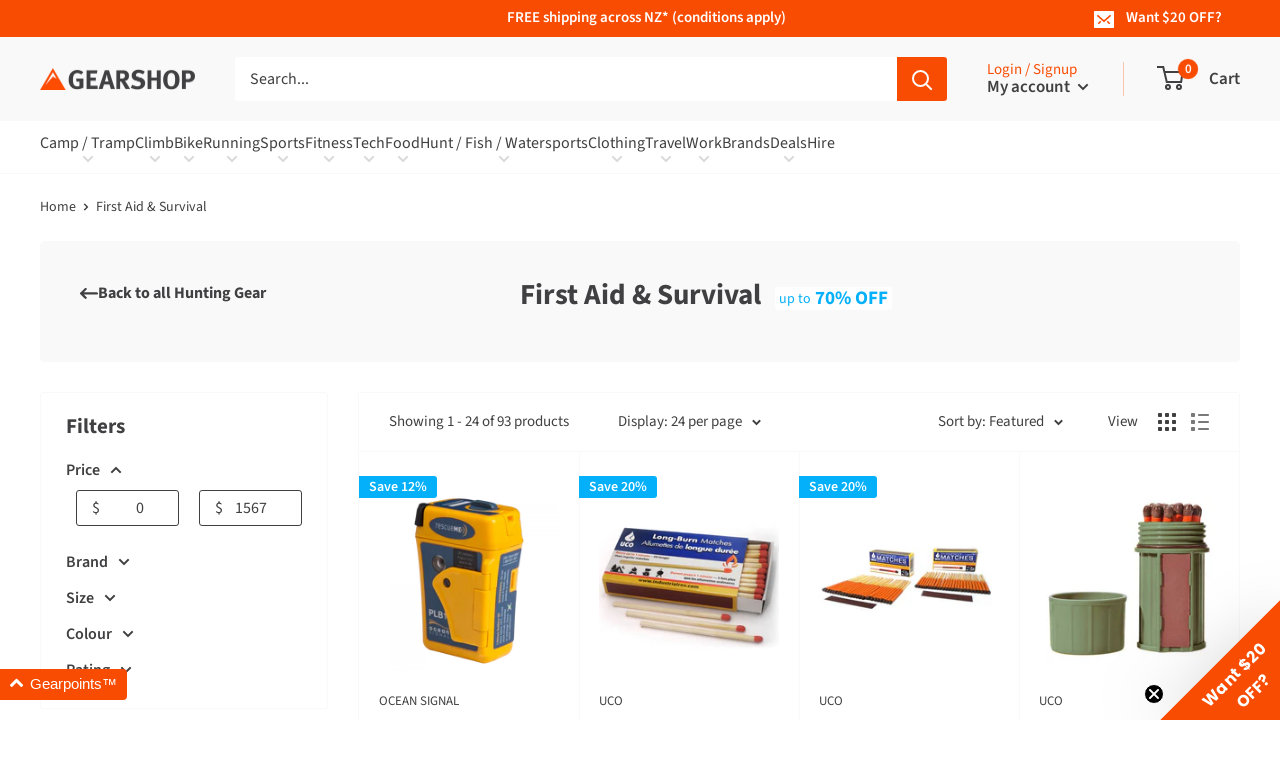

--- FILE ---
content_type: text/html; charset=utf-8
request_url: https://www.gearshop.co.nz/collections/first-aid-survival?parent=hunting
body_size: 59271
content:
<!doctype html>

<html class="no-js" lang="en-NZ">
  <head>
    <meta name="facebook-domain-verification" content="x6kib6mvhrna8vyg7ag20o6md60hnc"/>
      <meta charset="utf-8">
    <meta name="viewport" content="width=device-width, initial-scale=1.0, height=device-height, minimum-scale=1.0, maximum-scale=4.0">
    <meta name="theme-color" content="#03b0f9">
    <meta name="google-site-verification" content="l15tiDpT6Ba7wlkgHABg0AAWZTcFrxWobXFFKaRo24c"/>
    <meta name="google-site-verification" content="_KlWJp36eW3zYSKURvPH_KvijtT5_-hiqSYbCkdl0Qc"/><title>First Aid &amp; Survival
        
        
|
      Gearshop NZ
</title><link rel="canonical" href="https://www.gearshop.co.nz/collections/first-aid-survival"><link rel="shortcut icon" href="//www.gearshop.co.nz/cdn/shop/files/Gearshop_Icon_96x96.png?v=1614284101" type="image/png"><link rel="preload" as="style" href="//www.gearshop.co.nz/cdn/shop/t/119/assets/theme.css?v=94324780131936211181760994657">
    <link rel="preconnect" href="https://cdn.shopify.com">
    <link rel="preconnect" href="https://fonts.shopifycdn.com">
    <link rel="dns-prefetch" href="https://productreviews.shopifycdn.com">
    <link rel="dns-prefetch" href="https://ajax.googleapis.com">
    <link rel="dns-prefetch" href="https://maps.googleapis.com">
    <link rel="dns-prefetch" href="https://maps.gstatic.com">

    <meta property="og:type" content="website">
  <meta property="og:title" content="First Aid &amp; Survival">
  <meta property="og:image" content="http://www.gearshop.co.nz/cdn/shop/products/plb1-angled-view_SAN77248X88K_1024x.png?v=1588729675">
  <meta property="og:image:secure_url" content="https://www.gearshop.co.nz/cdn/shop/products/plb1-angled-view_SAN77248X88K_1024x.png?v=1588729675"><meta property="og:url" content="https://www.gearshop.co.nz/collections/first-aid-survival">
<meta property="og:site_name" content="Gearshop NZ"><meta name="twitter:card" content="summary"><meta name="twitter:title" content="First Aid & Survival">
  <meta name="twitter:description" content="">
  <meta name="twitter:image" content="https://www.gearshop.co.nz/cdn/shop/products/plb1-angled-view_SAN77248X88K_600x600_crop_center.png?v=1588729675">
    <link rel="preload" href="//www.gearshop.co.nz/cdn/fonts/source_sans_pro/sourcesanspro_n7.41cbad1715ffa6489ec3aab1c16fda6d5bdf2235.woff2" as="font" type="font/woff2" crossorigin>
<link rel="preload" href="//www.gearshop.co.nz/cdn/fonts/source_sans_pro/sourcesanspro_i7.98bb15b3a23880a6e1d86ade6dbb197526ff768d.woff2" as="font" type="font/woff2" crossorigin>
<link rel="preload" href="//www.gearshop.co.nz/cdn/fonts/source_sans_pro/sourcesanspro_n4.50ae3e156aed9a794db7e94c4d00984c7b66616c.woff2" as="font" type="font/woff2" crossorigin>
<link rel="preload" href="//www.gearshop.co.nz/cdn/fonts/source_sans_pro/sourcesanspro_n7.41cbad1715ffa6489ec3aab1c16fda6d5bdf2235.woff2" as="font" type="font/woff2" crossorigin>
<link rel="preload" href="//www.gearshop.co.nz/cdn/fonts/source_sans_pro/sourcesanspro_i4.130f29b9baa0095b80aea9236ca9ef6ab0069c67.woff2" as="font" type="font/woff2" crossorigin>
<link rel="preload" href="//www.gearshop.co.nz/cdn/fonts/source_sans_pro/sourcesanspro_i7.98bb15b3a23880a6e1d86ade6dbb197526ff768d.woff2" as="font" type="font/woff2" crossorigin>
<link rel="preload" href="//www.gearshop.co.nz/cdn/shop/t/119/assets/font-theme-star.woff2?v=176977276741202493121691970454" as="font" type="font/woff2" crossorigin><link rel="preload" href="//www.gearshop.co.nz/cdn/fonts/source_sans_pro/sourcesanspro_n6.cdbfc001bf7647698fff34a09dc1c625e4008e01.woff2" as="font" type="font/woff2" crossorigin><style>
  /* We load the font used for the integration with Shopify Reviews to load our own stars */
  @font-face {
    font-family: "font-theme-star";
    src: url(//www.gearshop.co.nz/cdn/shop/t/119/assets/font-theme-star.eot?v=178649971611478077551691970455);
    src: url(//www.gearshop.co.nz/cdn/shop/t/119/assets/font-theme-star.eot?%23iefix&v=178649971611478077551691970455) format("embedded-opentype"), url(//www.gearshop.co.nz/cdn/shop/t/119/assets/font-theme-star.woff2?v=176977276741202493121691970454) format("woff2"), url(//www.gearshop.co.nz/cdn/shop/t/119/assets/font-theme-star.ttf?v=17527569363257290761691970455) format("truetype");
    font-weight: normal;
    font-style: normal;
    font-display: fallback;
  }

  @font-face {
  font-family: "Source Sans Pro";
  font-weight: 700;
  font-style: normal;
  font-display: fallback;
  src: url("//www.gearshop.co.nz/cdn/fonts/source_sans_pro/sourcesanspro_n7.41cbad1715ffa6489ec3aab1c16fda6d5bdf2235.woff2") format("woff2"),
       url("//www.gearshop.co.nz/cdn/fonts/source_sans_pro/sourcesanspro_n7.01173495588557d2be0eb2bb2ecdf8e4f01cf917.woff") format("woff");
}

  @font-face {
  font-family: "Source Sans Pro";
  font-weight: 400;
  font-style: normal;
  font-display: fallback;
  src: url("//www.gearshop.co.nz/cdn/fonts/source_sans_pro/sourcesanspro_n4.50ae3e156aed9a794db7e94c4d00984c7b66616c.woff2") format("woff2"),
       url("//www.gearshop.co.nz/cdn/fonts/source_sans_pro/sourcesanspro_n4.d1662e048bd96ae7123e46600ff9744c0d84502d.woff") format("woff");
}

@font-face {
  font-family: "Source Sans Pro";
  font-weight: 600;
  font-style: normal;
  font-display: fallback;
  src: url("//www.gearshop.co.nz/cdn/fonts/source_sans_pro/sourcesanspro_n6.cdbfc001bf7647698fff34a09dc1c625e4008e01.woff2") format("woff2"),
       url("//www.gearshop.co.nz/cdn/fonts/source_sans_pro/sourcesanspro_n6.75b644b223b15254f28282d56f730f2224564c8d.woff") format("woff");
}

@font-face {
  font-family: "Source Sans Pro";
  font-weight: 700;
  font-style: italic;
  font-display: fallback;
  src: url("//www.gearshop.co.nz/cdn/fonts/source_sans_pro/sourcesanspro_i7.98bb15b3a23880a6e1d86ade6dbb197526ff768d.woff2") format("woff2"),
       url("//www.gearshop.co.nz/cdn/fonts/source_sans_pro/sourcesanspro_i7.6274cea5e22a575d33653322a4399caadffb1338.woff") format("woff");
}


  @font-face {
  font-family: "Source Sans Pro";
  font-weight: 700;
  font-style: normal;
  font-display: fallback;
  src: url("//www.gearshop.co.nz/cdn/fonts/source_sans_pro/sourcesanspro_n7.41cbad1715ffa6489ec3aab1c16fda6d5bdf2235.woff2") format("woff2"),
       url("//www.gearshop.co.nz/cdn/fonts/source_sans_pro/sourcesanspro_n7.01173495588557d2be0eb2bb2ecdf8e4f01cf917.woff") format("woff");
}

  @font-face {
  font-family: "Source Sans Pro";
  font-weight: 400;
  font-style: italic;
  font-display: fallback;
  src: url("//www.gearshop.co.nz/cdn/fonts/source_sans_pro/sourcesanspro_i4.130f29b9baa0095b80aea9236ca9ef6ab0069c67.woff2") format("woff2"),
       url("//www.gearshop.co.nz/cdn/fonts/source_sans_pro/sourcesanspro_i4.6146c8c8ae7b8853ccbbc8b859fcf805016ee743.woff") format("woff");
}

  @font-face {
  font-family: "Source Sans Pro";
  font-weight: 700;
  font-style: italic;
  font-display: fallback;
  src: url("//www.gearshop.co.nz/cdn/fonts/source_sans_pro/sourcesanspro_i7.98bb15b3a23880a6e1d86ade6dbb197526ff768d.woff2") format("woff2"),
       url("//www.gearshop.co.nz/cdn/fonts/source_sans_pro/sourcesanspro_i7.6274cea5e22a575d33653322a4399caadffb1338.woff") format("woff");
}


  :root {
    --default-text-font-size : 15px;
    --base-text-font-size    : 16px;
    --heading-font-family    : "Source Sans Pro", sans-serif;
    --heading-font-weight    : 700;
    --heading-font-style     : normal;
    --text-font-family       : "Source Sans Pro", sans-serif;
    --text-font-weight       : 400;
    --text-font-style        : normal;
    --text-font-bolder-weight: 600;
    --text-link-decoration   : underline;

    --text-color               : #404042;
    --text-color-rgb           : 64, 64, 66;
    --heading-color            : #404042;
    --border-color             : #f9f9f9;
    --border-color-rgb         : 249, 249, 249;
    --form-border-color        : #ececec;
    --accent-color             : #03b0f9;
    --accent-color-rgb         : 3, 176, 249;
    --link-color               : #f94c03;
    --link-color-hover         : #ad3502;
    --background               : #ffffff;
    --secondary-background     : #ffffff;
    --secondary-background-rgb : 255, 255, 255;
    --accent-background        : rgba(3, 176, 249, 0.08);

    --error-color       : #f90335;
    --error-background  : rgba(249, 3, 53, 0.07);
    --success-color     : #03b0f9;
    --success-background: rgba(3, 176, 249, 0.11);

    --primary-button-background      : #03b0f9;
    --primary-button-background-rgb  : 3, 176, 249;
    --primary-button-text-color      : #ffffff;
    --secondary-button-background    : #404042;
    --secondary-button-background-rgb: 64, 64, 66;
    --secondary-button-text-color    : #ffffff;

    --header-background      : #f9f9f9;
    --header-text-color      : #404042;
    --header-light-text-color: #f94c03;
    --header-border-color    : rgba(249, 76, 3, 0.3);
    --header-accent-color    : #f94c03;

    --footer-background      : #f9f9f9;
    --footer-text-color      : #404042;

    --flickity-arrow-color: #c6c6c6;--product-on-sale-accent           : #03b0f9;
    --product-on-sale-accent-rgb       : 3, 176, 249;
    --product-on-sale-color            : #ffffff;
    --product-in-stock-color           : #03b0f9;
    --product-low-stock-color          : #f90335;
    --product-sold-out-color           : #404042;
    --product-custom-label-1-background: #f94c03;
    --product-custom-label-1-color     : #ffffff;
    --product-custom-label-2-background: #f90335;
    --product-custom-label-2-color     : #ffffff;
    --product-review-star-color        : #f9c703;

    --mobile-container-gutter : 20px;
    --desktop-container-gutter: 40px;
  }
</style>

<script>
  // IE11 does not have support for CSS variables, so we have to polyfill them
  if (!(((window || {}).CSS || {}).supports && window.CSS.supports('(--a: 0)'))) {
    const script = document.createElement('script');
    script.type = 'text/javascript';
    script.src = 'https://cdn.jsdelivr.net/npm/css-vars-ponyfill@2';
    script.onload = function() {
      cssVars({});
    };

    document.getElementsByTagName('head')[0].appendChild(script);
  }
</script>


    <script>window.performance && window.performance.mark && window.performance.mark('shopify.content_for_header.start');</script><meta id="shopify-digital-wallet" name="shopify-digital-wallet" content="/2789779/digital_wallets/dialog">
<meta name="shopify-checkout-api-token" content="aa4a957f9f766be662b8d34291c20269">
<meta id="in-context-paypal-metadata" data-shop-id="2789779" data-venmo-supported="false" data-environment="production" data-locale="en_US" data-paypal-v4="true" data-currency="NZD">
<link rel="alternate" type="application/atom+xml" title="Feed" href="/collections/first-aid-survival.atom" />
<link rel="alternate" type="application/json+oembed" href="https://www.gearshop.co.nz/collections/first-aid-survival.oembed">
<script async="async" src="/checkouts/internal/preloads.js?locale=en-NZ"></script>
<script id="shopify-features" type="application/json">{"accessToken":"aa4a957f9f766be662b8d34291c20269","betas":["rich-media-storefront-analytics"],"domain":"www.gearshop.co.nz","predictiveSearch":true,"shopId":2789779,"locale":"en"}</script>
<script>var Shopify = Shopify || {};
Shopify.shop = "gearshop-11.myshopify.com";
Shopify.locale = "en-NZ";
Shopify.currency = {"active":"NZD","rate":"1.0"};
Shopify.country = "NZ";
Shopify.theme = {"name":"gearshop\/master","id":124553461858,"schema_name":"Warehouse","schema_version":"1.9.9","theme_store_id":null,"role":"main"};
Shopify.theme.handle = "null";
Shopify.theme.style = {"id":null,"handle":null};
Shopify.cdnHost = "www.gearshop.co.nz/cdn";
Shopify.routes = Shopify.routes || {};
Shopify.routes.root = "/";</script>
<script type="module">!function(o){(o.Shopify=o.Shopify||{}).modules=!0}(window);</script>
<script>!function(o){function n(){var o=[];function n(){o.push(Array.prototype.slice.apply(arguments))}return n.q=o,n}var t=o.Shopify=o.Shopify||{};t.loadFeatures=n(),t.autoloadFeatures=n()}(window);</script>
<script id="shop-js-analytics" type="application/json">{"pageType":"collection"}</script>
<script defer="defer" async type="module" src="//www.gearshop.co.nz/cdn/shopifycloud/shop-js/modules/v2/client.init-shop-cart-sync_C5BV16lS.en.esm.js"></script>
<script defer="defer" async type="module" src="//www.gearshop.co.nz/cdn/shopifycloud/shop-js/modules/v2/chunk.common_CygWptCX.esm.js"></script>
<script type="module">
  await import("//www.gearshop.co.nz/cdn/shopifycloud/shop-js/modules/v2/client.init-shop-cart-sync_C5BV16lS.en.esm.js");
await import("//www.gearshop.co.nz/cdn/shopifycloud/shop-js/modules/v2/chunk.common_CygWptCX.esm.js");

  window.Shopify.SignInWithShop?.initShopCartSync?.({"fedCMEnabled":true,"windoidEnabled":true});

</script>
<script>(function() {
  var isLoaded = false;
  function asyncLoad() {
    if (isLoaded) return;
    isLoaded = true;
    var urls = ["https:\/\/d3hw6dc1ow8pp2.cloudfront.net\/reviewsWidget.min.js?shop=gearshop-11.myshopify.com","https:\/\/checkout.latitudefinancial.com\/assets\/shopify.js?containerId=latitude-product-widget\u0026layout=inversed\u0026merchantId=090685559\u0026paymentOption=minimum\u0026promotionCode=2012\u0026promotionMonths=12\u0026shop=gearshop-11.myshopify.com","https:\/\/checkout.latitudefinancial.com\/assets\/shopify.js?containerId=latitude-product-widget\u0026layout=standard\u0026merchantId=090685559\u0026paymentOption=equal\u0026promotionCode=2212\u0026promotionMonths=12\u0026shop=gearshop-11.myshopify.com","https:\/\/cdn-app.sealsubscriptions.com\/shopify\/public\/js\/sealsubscriptions.js?shop=gearshop-11.myshopify.com","\/\/cdn.shopify.com\/proxy\/6c893c253177b55e0847ff077545c898e537b56ba6f441985f0e78d4b2ec0c00\/gearshop-11.bookthatapp.com\/javascripts\/bta-installed.js?shop=gearshop-11.myshopify.com\u0026sp-cache-control=cHVibGljLCBtYXgtYWdlPTkwMA","\/\/cdn.shopify.com\/proxy\/3d3523886e68086e3e6655ec5d5072416a1a043f8951c11445cb3b03edc5c932\/gearshop-11.bookthatapp.com\/sdk\/v1\/js\/bta-order-status-bootstrap.min.js?shop=gearshop-11.myshopify.com\u0026sp-cache-control=cHVibGljLCBtYXgtYWdlPTkwMA","\/\/backinstock.useamp.com\/widget\/2992_1767153202.js?category=bis\u0026v=6\u0026shop=gearshop-11.myshopify.com"];
    for (var i = 0; i < urls.length; i++) {
      var s = document.createElement('script');
      s.type = 'text/javascript';
      s.async = true;
      s.src = urls[i];
      var x = document.getElementsByTagName('script')[0];
      x.parentNode.insertBefore(s, x);
    }
  };
  if(window.attachEvent) {
    window.attachEvent('onload', asyncLoad);
  } else {
    window.addEventListener('load', asyncLoad, false);
  }
})();</script>
<script id="__st">var __st={"a":2789779,"offset":46800,"reqid":"2380a31e-32c2-44a4-8c51-783b2ce4e480-1768767005","pageurl":"www.gearshop.co.nz\/collections\/first-aid-survival?parent=hunting","u":"fb2fe15fd1e0","p":"collection","rtyp":"collection","rid":158815813730};</script>
<script>window.ShopifyPaypalV4VisibilityTracking = true;</script>
<script id="captcha-bootstrap">!function(){'use strict';const t='contact',e='account',n='new_comment',o=[[t,t],['blogs',n],['comments',n],[t,'customer']],c=[[e,'customer_login'],[e,'guest_login'],[e,'recover_customer_password'],[e,'create_customer']],r=t=>t.map((([t,e])=>`form[action*='/${t}']:not([data-nocaptcha='true']) input[name='form_type'][value='${e}']`)).join(','),a=t=>()=>t?[...document.querySelectorAll(t)].map((t=>t.form)):[];function s(){const t=[...o],e=r(t);return a(e)}const i='password',u='form_key',d=['recaptcha-v3-token','g-recaptcha-response','h-captcha-response',i],f=()=>{try{return window.sessionStorage}catch{return}},m='__shopify_v',_=t=>t.elements[u];function p(t,e,n=!1){try{const o=window.sessionStorage,c=JSON.parse(o.getItem(e)),{data:r}=function(t){const{data:e,action:n}=t;return t[m]||n?{data:e,action:n}:{data:t,action:n}}(c);for(const[e,n]of Object.entries(r))t.elements[e]&&(t.elements[e].value=n);n&&o.removeItem(e)}catch(o){console.error('form repopulation failed',{error:o})}}const l='form_type',E='cptcha';function T(t){t.dataset[E]=!0}const w=window,h=w.document,L='Shopify',v='ce_forms',y='captcha';let A=!1;((t,e)=>{const n=(g='f06e6c50-85a8-45c8-87d0-21a2b65856fe',I='https://cdn.shopify.com/shopifycloud/storefront-forms-hcaptcha/ce_storefront_forms_captcha_hcaptcha.v1.5.2.iife.js',D={infoText:'Protected by hCaptcha',privacyText:'Privacy',termsText:'Terms'},(t,e,n)=>{const o=w[L][v],c=o.bindForm;if(c)return c(t,g,e,D).then(n);var r;o.q.push([[t,g,e,D],n]),r=I,A||(h.body.append(Object.assign(h.createElement('script'),{id:'captcha-provider',async:!0,src:r})),A=!0)});var g,I,D;w[L]=w[L]||{},w[L][v]=w[L][v]||{},w[L][v].q=[],w[L][y]=w[L][y]||{},w[L][y].protect=function(t,e){n(t,void 0,e),T(t)},Object.freeze(w[L][y]),function(t,e,n,w,h,L){const[v,y,A,g]=function(t,e,n){const i=e?o:[],u=t?c:[],d=[...i,...u],f=r(d),m=r(i),_=r(d.filter((([t,e])=>n.includes(e))));return[a(f),a(m),a(_),s()]}(w,h,L),I=t=>{const e=t.target;return e instanceof HTMLFormElement?e:e&&e.form},D=t=>v().includes(t);t.addEventListener('submit',(t=>{const e=I(t);if(!e)return;const n=D(e)&&!e.dataset.hcaptchaBound&&!e.dataset.recaptchaBound,o=_(e),c=g().includes(e)&&(!o||!o.value);(n||c)&&t.preventDefault(),c&&!n&&(function(t){try{if(!f())return;!function(t){const e=f();if(!e)return;const n=_(t);if(!n)return;const o=n.value;o&&e.removeItem(o)}(t);const e=Array.from(Array(32),(()=>Math.random().toString(36)[2])).join('');!function(t,e){_(t)||t.append(Object.assign(document.createElement('input'),{type:'hidden',name:u})),t.elements[u].value=e}(t,e),function(t,e){const n=f();if(!n)return;const o=[...t.querySelectorAll(`input[type='${i}']`)].map((({name:t})=>t)),c=[...d,...o],r={};for(const[a,s]of new FormData(t).entries())c.includes(a)||(r[a]=s);n.setItem(e,JSON.stringify({[m]:1,action:t.action,data:r}))}(t,e)}catch(e){console.error('failed to persist form',e)}}(e),e.submit())}));const S=(t,e)=>{t&&!t.dataset[E]&&(n(t,e.some((e=>e===t))),T(t))};for(const o of['focusin','change'])t.addEventListener(o,(t=>{const e=I(t);D(e)&&S(e,y())}));const B=e.get('form_key'),M=e.get(l),P=B&&M;t.addEventListener('DOMContentLoaded',(()=>{const t=y();if(P)for(const e of t)e.elements[l].value===M&&p(e,B);[...new Set([...A(),...v().filter((t=>'true'===t.dataset.shopifyCaptcha))])].forEach((e=>S(e,t)))}))}(h,new URLSearchParams(w.location.search),n,t,e,['guest_login'])})(!0,!0)}();</script>
<script integrity="sha256-4kQ18oKyAcykRKYeNunJcIwy7WH5gtpwJnB7kiuLZ1E=" data-source-attribution="shopify.loadfeatures" defer="defer" src="//www.gearshop.co.nz/cdn/shopifycloud/storefront/assets/storefront/load_feature-a0a9edcb.js" crossorigin="anonymous"></script>
<script data-source-attribution="shopify.dynamic_checkout.dynamic.init">var Shopify=Shopify||{};Shopify.PaymentButton=Shopify.PaymentButton||{isStorefrontPortableWallets:!0,init:function(){window.Shopify.PaymentButton.init=function(){};var t=document.createElement("script");t.src="https://www.gearshop.co.nz/cdn/shopifycloud/portable-wallets/latest/portable-wallets.en.js",t.type="module",document.head.appendChild(t)}};
</script>
<script data-source-attribution="shopify.dynamic_checkout.buyer_consent">
  function portableWalletsHideBuyerConsent(e){var t=document.getElementById("shopify-buyer-consent"),n=document.getElementById("shopify-subscription-policy-button");t&&n&&(t.classList.add("hidden"),t.setAttribute("aria-hidden","true"),n.removeEventListener("click",e))}function portableWalletsShowBuyerConsent(e){var t=document.getElementById("shopify-buyer-consent"),n=document.getElementById("shopify-subscription-policy-button");t&&n&&(t.classList.remove("hidden"),t.removeAttribute("aria-hidden"),n.addEventListener("click",e))}window.Shopify?.PaymentButton&&(window.Shopify.PaymentButton.hideBuyerConsent=portableWalletsHideBuyerConsent,window.Shopify.PaymentButton.showBuyerConsent=portableWalletsShowBuyerConsent);
</script>
<script data-source-attribution="shopify.dynamic_checkout.cart.bootstrap">document.addEventListener("DOMContentLoaded",(function(){function t(){return document.querySelector("shopify-accelerated-checkout-cart, shopify-accelerated-checkout")}if(t())Shopify.PaymentButton.init();else{new MutationObserver((function(e,n){t()&&(Shopify.PaymentButton.init(),n.disconnect())})).observe(document.body,{childList:!0,subtree:!0})}}));
</script>
<link id="shopify-accelerated-checkout-styles" rel="stylesheet" media="screen" href="https://www.gearshop.co.nz/cdn/shopifycloud/portable-wallets/latest/accelerated-checkout-backwards-compat.css" crossorigin="anonymous">
<style id="shopify-accelerated-checkout-cart">
        #shopify-buyer-consent {
  margin-top: 1em;
  display: inline-block;
  width: 100%;
}

#shopify-buyer-consent.hidden {
  display: none;
}

#shopify-subscription-policy-button {
  background: none;
  border: none;
  padding: 0;
  text-decoration: underline;
  font-size: inherit;
  cursor: pointer;
}

#shopify-subscription-policy-button::before {
  box-shadow: none;
}

      </style>

<script>window.performance && window.performance.mark && window.performance.mark('shopify.content_for_header.end');</script>

    <link rel="stylesheet" href="//www.gearshop.co.nz/cdn/shop/t/119/assets/theme.css?v=94324780131936211181760994657">

    


  <script type="application/ld+json">
  {
    "@context": "http://schema.org",
    "@type": "BreadcrumbList",
  "itemListElement": [{
      "@type": "ListItem",
      "position": 1,
      "name": "Home",
      "item": "https://www.gearshop.co.nz"
    },{
          "@type": "ListItem",
          "position": 2,
          "name": "First Aid \u0026 Survival",
          "item": "https://www.gearshop.co.nz/collections/first-aid-survival"
        }]
  }
  </script>


    <script src="//ajax.googleapis.com/ajax/libs/jquery/1.12.4/jquery.min.js" type="text/javascript"></script>
    <script src="//www.gearshop.co.nz/cdn/shopifycloud/storefront/assets/themes_support/api.jquery-7ab1a3a4.js" type="text/javascript"></script>

    <script>
      // This allows to expose several variables to the global scope, to be used in scripts
      window.theme = {
        pageType: "collection",
        cartCount: 0,
        moneyFormat: "${{amount}}",
        moneyWithCurrencyFormat: "${{amount}} NZD",
        showDiscount:
          true
        ,
        discountMode: "percentage",
        searchMode: "product",
        cartType: "drawer",
        reviewsApp: "okendo"
      };

      window.routes = {
        permanentDomain: "gearshop-11.myshopify.com",
        rootUrl: "\/",
        cartUrl: "\/cart",
        cartAddUrl: "\/cart\/add",
        cartChangeUrl: "\/cart\/change",
        cartUpdateUrl: "\/cart\/update",
        searchUrl: "\/search",
        productRecommendationsUrl: "\/recommendations\/products",
        currencySuffix: ''
      };

      window.languages = {
        collectionOnSaleLabel: "Save {{savings}}",
        collectionDiscount: "{{discount}}% off",
        collectionDiscountUpTo: "Up to {{discount}}% off",
        productFormUnavailable: "Unavailable",
        productFormAddToCart:
          "Add to cart",
        productFormSoldOut: "Sold out",
        productFormBackInStock: "Notify me when back in stock",
        shippingEstimatorNoResults: "No shipping could be found for your address.",
        shippingEstimatorOneResult: "There is one shipping rate for your address:",
        shippingEstimatorMultipleResults: "There are {{count}} shipping rates for your address:",
        shippingEstimatorErrors: "There are some errors:"
      };

      window.lazySizesConfig = {
        loadHidden: false,
        hFac: 0.8,
        expFactor: 3,
        customMedia: {
          '--phone': '(max-width: 640px)',
          '--tablet': '(min-width: 641px) and (max-width: 1023px)',
          '--lap': '(min-width: 1024px)'
        }
      };

      window.discounts = {
        autoBxgy: JSON.parse('[]'),
        autoBasic: JSON.parse('[{"discount":{"DiscountAutomaticBxgy":{"combinesWith":{"orderDiscounts":false,"productDiscounts":false,"shippingDiscounts":false},"customerBuys":{"items":{"DiscountCollections":{"collections":[{"handle":"all-products","id":"gid://shopify/Collection/278873145442"}]}},"value":{"DiscountPurchaseAmount":{"amount":100}}},"customerGets":{"appliesOnOneTimePurchase":true,"appliesOnSubscription":false,"items":{"DiscountProducts":{"products":[{"handle":"gearshop-insultated-s-s-380ml-coffee-cup"}]}},"value":{"DiscountOnQuantity":{"effect":{"DiscountAmount":{"amount":{"amount":11.99,"currencyCode":"NZD"},"appliesOnEachItem":true}},"quantity":{"quantity":1}}}},"status":"EXPIRED","summary":"Spend $100.00, get 1 item at $11.99 off each","title":"Get a Gearshop Coffee Mug for $5","usesPerOrderLimit":1}},"id":"gid://shopify/DiscountAutomaticNode/1254678691938"},{"discount":{"DiscountAutomaticBxgy":{"combinesWith":{"orderDiscounts":false,"productDiscounts":false,"shippingDiscounts":false},"customerBuys":{"items":{"DiscountProducts":{"products":[{"handle":"ass-savers-80mm-blue-rain-sticker"}]}},"value":{"DiscountQuantity":{"quantity":5}}},"customerGets":{"appliesOnOneTimePurchase":true,"appliesOnSubscription":false,"items":{"DiscountProducts":{"products":[{"handle":"big-agnes-80mm-logo-sticker"}]}},"value":{"DiscountOnQuantity":{"effect":{"DiscountPercentage":{"percentage":0.5}},"quantity":{"quantity":1}}}},"status":"EXPIRED","summary":"Buy 5 items, get 1 item at 50% off","title":"BxGy Free Test","usesPerOrderLimit":1}},"id":"gid://shopify/DiscountAutomaticNode/1257563881570"},{"discount":{"DiscountAutomaticBxgy":{"combinesWith":{"orderDiscounts":true,"productDiscounts":true,"shippingDiscounts":true},"customerBuys":{"items":{"DiscountCollections":{"collections":[{"handle":"all-products","id":"gid://shopify/Collection/278873145442"}]}},"value":{"DiscountPurchaseAmount":{"amount":200}}},"customerGets":{"appliesOnOneTimePurchase":true,"appliesOnSubscription":false,"items":{"DiscountProducts":{"products":[{"handle":"gearshop-insultated-s-s-380ml-coffee-cup"}]}},"value":{"DiscountOnQuantity":{"effect":{"DiscountPercentage":{"percentage":1}},"quantity":{"quantity":1}}}},"status":"EXPIRED","summary":"Spend $200.00, get 1 item free","title":"Get a FREE Coffee Cup","usesPerOrderLimit":1}},"id":"gid://shopify/DiscountAutomaticNode/1648562143599"},{"discount":{"DiscountAutomaticBxgy":{"combinesWith":{"orderDiscounts":true,"productDiscounts":true,"shippingDiscounts":true},"customerBuys":{"items":{"DiscountCollections":{"collections":[{"handle":"marmot","id":"gid://shopify/Collection/367649234"}]}},"value":{"DiscountPurchaseAmount":{"amount":100}}},"customerGets":{"appliesOnOneTimePurchase":true,"appliesOnSubscription":false,"items":{"DiscountProducts":{"products":[{"handle":"marmot-retro-trucker-hat-25"}]}},"value":{"DiscountOnQuantity":{"effect":{"DiscountPercentage":{"percentage":1}},"quantity":{"quantity":1}}}},"status":"EXPIRED","summary":"Spend $100.00, get 1 item free","title":"Get a FREE Marmot Cap","usesPerOrderLimit":1}},"id":"gid://shopify/DiscountAutomaticNode/1723868774767"}]')
      };

      document.documentElement.className = document.documentElement.className.replace('no-js', 'js');
    </script><script src="//cdnjs.cloudflare.com/polyfill/v3/polyfill.min.js?unknown=polyfill&features=fetch,Element.prototype.closest,Element.prototype.matches,Element.prototype.remove,Element.prototype.classList,Array.prototype.includes,Array.prototype.fill,String.prototype.includes,String.prototype.padStart,Object.assign,CustomEvent,Intl,URL,DOMTokenList,IntersectionObserver,IntersectionObserverEntry" defer></script>

    <script src="//www.gearshop.co.nz/cdn/shop/t/119/assets/gearpoints-incentive.js?v=104649746417168782351742149294" defer></script><script src="//www.gearshop.co.nz/cdn/shop/t/119/assets/theme.min.js?v=49248713053767338981760654728" defer></script><script src="//www.gearshop.co.nz/cdn/shop/t/119/assets/custom.js?v=71175183495279858471749514878" defer></script><script>
        (function() {
          window.onpageshow = function() {

// We force re-freshing the cart content onpageshow, as most browsers will serve a cache copy when hitting the
// back button, which cause staled data
            document.documentElement.dispatchEvent(new CustomEvent('cart:refresh', {
              bubbles: true,
              detail: {
                scrollToTop: false
              }
            }));
          };
        })();
      </script><link href="https://d3hw6dc1ow8pp2.cloudfront.net/styles/main.min.css" rel="stylesheet" type="text/css">
<style type="text/css">
.okeReviews .okeReviews-reviewsWidget-header-controls-writeReview {
        display: inline-block;
    }
    .okeReviews .okeReviews-reviewsWidget.is-okeReviews-empty {
        display: block;
    }
</style>
<script type="application/json" id="oke-reviews-settings">
{"analyticsSettings":{"provider":"ua"},"disableInitialReviewsFetchOnProducts":false,"locale":"en","omitMicrodata":true,"subscriberId":"00dbc2a2-1784-41cc-8524-40f72ad6e1fc","starRatingColor":"#F94C03","recorderPlus":true,"recorderQandaPlus":true}
</script>

    <link rel="stylesheet" type="text/css" href="https://dov7r31oq5dkj.cloudfront.net/00dbc2a2-1784-41cc-8524-40f72ad6e1fc/widget-style-customisations.css?v=abae1d0e-4744-4384-afae-317a0bd01b52">
    


    


    <script>
    
    
    
    
    
    var gsf_conversion_data = {page_type : 'category', event : 'view_item_list', data : {product_data : [{variant_id : 31593741353058, product_id : 4416427425890, name : "Ocean Signal Rescue Me 406 Personal Locator Beacon", price : "547.99", currency : "NZD", sku : "LB-730S-01261", brand : "ocean signal", variant : "Default", category : "first aid &amp; survival", quantity : "4" }, {variant_id : 5897969797, product_id : 2056142469, name : "UCO Long Burn Matches 50 pack", price : "9.59", currency : "NZD", sku : "MT-LONG-BULK", brand : "UCO", variant : "Default", category : "first aid &amp; survival", quantity : "132" }, {variant_id : 5898070789, product_id : 2056185157, name : "UCO Stormproof Matches 2 pack", price : "22.39", currency : "NZD", sku : "MT-SM2-UCO", brand : "UCO", variant : "Default", category : "first aid &amp; survival", quantity : "75" }, {variant_id : 5898185285, product_id : 2056241285, name : "UCO Stormproof Matches in Container  Dark Green", price : "25.59", currency : "NZD", sku : "MT-SM-CONT-DG", brand : "UCO", variant : "Default", category : "first aid &amp; survival", quantity : "0" }], total_price :"605.56", shop_currency : "NZD", collection_id : "158815813730", collection_name : "First Aid &amp; Survival" }};
    
</script>
    
    
  <!-- BEGIN app block: shopify://apps/blockify-fraud-filter/blocks/app_embed/2e3e0ba5-0e70-447a-9ec5-3bf76b5ef12e --> 
 
 
    <script>
        window.blockifyShopIdentifier = "gearshop-11.myshopify.com";
        window.ipBlockerMetafields = "{\"showOverlayByPass\":false,\"disableSpyExtensions\":false,\"blockUnknownBots\":false,\"activeApp\":true,\"blockByMetafield\":true,\"visitorAnalytic\":true,\"showWatermark\":true,\"token\":\"eyJhbGciOiJIUzI1NiIsInR5cCI6IkpXVCJ9.eyJpZGVudGlmaWVySWQiOiJnZWFyc2hvcC0xMS5teXNob3BpZnkuY29tIiwiaWF0IjoxNzM5NTgyOTY3fQ.oY-VAg1IWlVmbYSNLU-Eb9zCZDdEDSdr-LYEoKkRkiU\"}";
        window.blockifyRules = "{\"whitelist\":[],\"blacklist\":[{\"id\":393076,\"type\":\"1\",\"ipAddress\":\"188.3.182.94\",\"criteria\":\"1\",\"priority\":\"1\"},{\"id\":99052,\"type\":\"1\",\"country\":\"TR\",\"criteria\":\"3\",\"priority\":\"1\"}]}";
        window.ipblockerBlockTemplate = "{\"customCss\":\"#blockify---container{--bg-blockify: #fff;position:relative}#blockify---container::after{content:'';position:absolute;inset:0;background-repeat:no-repeat !important;background-size:cover !important;background:var(--bg-blockify);z-index:0}#blockify---container #blockify---container__inner{display:flex;flex-direction:column;align-items:center;position:relative;z-index:1}#blockify---container #blockify---container__inner #blockify-block-content{display:flex;flex-direction:column;align-items:center;text-align:center}#blockify---container #blockify---container__inner #blockify-block-content #blockify-block-superTitle{display:none !important}#blockify---container #blockify---container__inner #blockify-block-content #blockify-block-title{font-size:313%;font-weight:bold;margin-top:1em}@media only screen and (min-width: 768px) and (max-width: 1199px){#blockify---container #blockify---container__inner #blockify-block-content #blockify-block-title{font-size:188%}}@media only screen and (max-width: 767px){#blockify---container #blockify---container__inner #blockify-block-content #blockify-block-title{font-size:107%}}#blockify---container #blockify---container__inner #blockify-block-content #blockify-block-description{font-size:125%;margin:1.5em;line-height:1.5}@media only screen and (min-width: 768px) and (max-width: 1199px){#blockify---container #blockify---container__inner #blockify-block-content #blockify-block-description{font-size:88%}}@media only screen and (max-width: 767px){#blockify---container #blockify---container__inner #blockify-block-content #blockify-block-description{font-size:107%}}#blockify---container #blockify---container__inner #blockify-block-content #blockify-block-description #blockify-block-text-blink{display:none !important}#blockify---container #blockify---container__inner #blockify-logo-block-image{position:relative;width:400px;height:auto;max-height:300px}@media only screen and (max-width: 767px){#blockify---container #blockify---container__inner #blockify-logo-block-image{width:200px}}#blockify---container #blockify---container__inner #blockify-logo-block-image::before{content:'';display:block;padding-bottom:56.2%}#blockify---container #blockify---container__inner #blockify-logo-block-image img{position:absolute;top:0;left:0;width:100%;height:100%;object-fit:contain}\\n\",\"logoImage\":{\"active\":true,\"value\":\"https:\/\/storage.synctrack.io\/megamind-fraud\/assets\/default-thumbnail.png\",\"altText\":\"Red octagonal stop sign with a black hand symbol in the center, indicating a warning or prohibition\"},\"superTitle\":{\"active\":false,\"text\":\"403\",\"color\":\"#899df1\"},\"title\":{\"active\":true,\"text\":\"Access Denied\",\"color\":\"#000\"},\"description\":{\"active\":true,\"text\":\"The site owner may have set restrictions that prevent you from accessing the site. Please contact the site owner for access.\",\"color\":\"#000\"},\"background\":{\"active\":true,\"value\":\"#fff\",\"type\":\"1\",\"colorFrom\":null,\"colorTo\":null}}";

        
            window.blockifyCollectionId = 158815813730;
        
    </script>
<link href="https://cdn.shopify.com/extensions/019bc61e-5a2c-71e1-9b16-ae80802f2aca/blockify-shopify-287/assets/blockify-embed.min.js" as="script" type="text/javascript" rel="preload"><link href="https://cdn.shopify.com/extensions/019bc61e-5a2c-71e1-9b16-ae80802f2aca/blockify-shopify-287/assets/prevent-bypass-script.min.js" as="script" type="text/javascript" rel="preload">
<script type="text/javascript">
    window.blockifyBaseUrl = 'https://fraud.blockifyapp.com/s/api';
    window.blockifyPublicUrl = 'https://fraud.blockifyapp.com/s/api/public';
    window.bucketUrl = 'https://storage.synctrack.io/megamind-fraud';
    window.storefrontApiUrl  = 'https://fraud.blockifyapp.com/p/api';
</script>
<script type="text/javascript">
  window.blockifyChecking = true;
</script>
<script id="blockifyScriptByPass" type="text/javascript" src=https://cdn.shopify.com/extensions/019bc61e-5a2c-71e1-9b16-ae80802f2aca/blockify-shopify-287/assets/prevent-bypass-script.min.js async></script>
<script id="blockifyScriptTag" type="text/javascript" src=https://cdn.shopify.com/extensions/019bc61e-5a2c-71e1-9b16-ae80802f2aca/blockify-shopify-287/assets/blockify-embed.min.js async></script>


<!-- END app block --><!-- BEGIN app block: shopify://apps/klaviyo-email-marketing-sms/blocks/klaviyo-onsite-embed/2632fe16-c075-4321-a88b-50b567f42507 -->












  <script async src="https://static.klaviyo.com/onsite/js/QF2SjJ/klaviyo.js?company_id=QF2SjJ"></script>
  <script>!function(){if(!window.klaviyo){window._klOnsite=window._klOnsite||[];try{window.klaviyo=new Proxy({},{get:function(n,i){return"push"===i?function(){var n;(n=window._klOnsite).push.apply(n,arguments)}:function(){for(var n=arguments.length,o=new Array(n),w=0;w<n;w++)o[w]=arguments[w];var t="function"==typeof o[o.length-1]?o.pop():void 0,e=new Promise((function(n){window._klOnsite.push([i].concat(o,[function(i){t&&t(i),n(i)}]))}));return e}}})}catch(n){window.klaviyo=window.klaviyo||[],window.klaviyo.push=function(){var n;(n=window._klOnsite).push.apply(n,arguments)}}}}();</script>

  




  <script>
    window.klaviyoReviewsProductDesignMode = false
  </script>







<!-- END app block --><!-- BEGIN app block: shopify://apps/simprosys-google-shopping-feed/blocks/core_settings_block/1f0b859e-9fa6-4007-97e8-4513aff5ff3b --><!-- BEGIN: GSF App Core Tags & Scripts by Simprosys Google Shopping Feed -->









<!-- END: GSF App Core Tags & Scripts by Simprosys Google Shopping Feed -->
<!-- END app block --><!-- BEGIN app block: shopify://apps/uppromote-affiliate/blocks/core-script/64c32457-930d-4cb9-9641-e24c0d9cf1f4 --><!-- BEGIN app snippet: core-metafields-setting --><!--suppress ES6ConvertVarToLetConst -->
<script type="application/json" id="core-uppromote-settings">{"active_reg_from":true,"app_env":{"env":"production"},"message_bar_setting":{"referral_enable":0,"referral_content":"You're shopping with {affiliate_name}!","referral_font":"Poppins","referral_font_size":14,"referral_text_color":"#ffffff","referral_background_color":"#338FB1","not_referral_enable":0,"not_referral_content":"Enjoy your time.","not_referral_font":"Poppins","not_referral_font_size":14,"not_referral_text_color":"#ffffff","not_referral_background_color":"#338FB1"}}</script>
<script type="application/json" id="core-uppromote-cart">{"note":null,"attributes":{},"original_total_price":0,"total_price":0,"total_discount":0,"total_weight":0.0,"item_count":0,"items":[],"requires_shipping":false,"currency":"NZD","items_subtotal_price":0,"cart_level_discount_applications":[],"checkout_charge_amount":0}</script>
<script id="core-uppromote-quick-store-tracking-vars">
    function getDocumentContext(){const{href:a,hash:b,host:c,hostname:d,origin:e,pathname:f,port:g,protocol:h,search:i}=window.location,j=document.referrer,k=document.characterSet,l=document.title;return{location:{href:a,hash:b,host:c,hostname:d,origin:e,pathname:f,port:g,protocol:h,search:i},referrer:j||document.location.href,characterSet:k,title:l}}function getNavigatorContext(){const{language:a,cookieEnabled:b,languages:c,userAgent:d}=navigator;return{language:a,cookieEnabled:b,languages:c,userAgent:d}}function getWindowContext(){const{innerHeight:a,innerWidth:b,outerHeight:c,outerWidth:d,origin:e,screen:{height:j,width:k},screenX:f,screenY:g,scrollX:h,scrollY:i}=window;return{innerHeight:a,innerWidth:b,outerHeight:c,outerWidth:d,origin:e,screen:{screenHeight:j,screenWidth:k},screenX:f,screenY:g,scrollX:h,scrollY:i,location:getDocumentContext().location}}function getContext(){return{document:getDocumentContext(),navigator:getNavigatorContext(),window:getWindowContext()}}
    if (window.location.href.includes('?sca_ref=')) {
        localStorage.setItem('__up_lastViewedPageContext', JSON.stringify({
            context: getContext(),
            timestamp: new Date().toISOString(),
        }))
    }
</script>

<script id="core-uppromote-setting-booster">
    var UpPromoteCoreSettings = JSON.parse(document.getElementById('core-uppromote-settings').textContent)
    UpPromoteCoreSettings.currentCart = JSON.parse(document.getElementById('core-uppromote-cart')?.textContent || '{}')
    const idToClean = ['core-uppromote-settings', 'core-uppromote-cart', 'core-uppromote-setting-booster', 'core-uppromote-quick-store-tracking-vars']
    idToClean.forEach(id => {
        document.getElementById(id)?.remove()
    })
</script>
<!-- END app snippet -->


<!-- END app block --><script src="https://cdn.shopify.com/extensions/019bc4a6-eb4b-7d07-80ed-0d44dde74f8b/app-105/assets/core.min.js" type="text/javascript" defer="defer"></script>
<link href="https://monorail-edge.shopifysvc.com" rel="dns-prefetch">
<script>(function(){if ("sendBeacon" in navigator && "performance" in window) {try {var session_token_from_headers = performance.getEntriesByType('navigation')[0].serverTiming.find(x => x.name == '_s').description;} catch {var session_token_from_headers = undefined;}var session_cookie_matches = document.cookie.match(/_shopify_s=([^;]*)/);var session_token_from_cookie = session_cookie_matches && session_cookie_matches.length === 2 ? session_cookie_matches[1] : "";var session_token = session_token_from_headers || session_token_from_cookie || "";function handle_abandonment_event(e) {var entries = performance.getEntries().filter(function(entry) {return /monorail-edge.shopifysvc.com/.test(entry.name);});if (!window.abandonment_tracked && entries.length === 0) {window.abandonment_tracked = true;var currentMs = Date.now();var navigation_start = performance.timing.navigationStart;var payload = {shop_id: 2789779,url: window.location.href,navigation_start,duration: currentMs - navigation_start,session_token,page_type: "collection"};window.navigator.sendBeacon("https://monorail-edge.shopifysvc.com/v1/produce", JSON.stringify({schema_id: "online_store_buyer_site_abandonment/1.1",payload: payload,metadata: {event_created_at_ms: currentMs,event_sent_at_ms: currentMs}}));}}window.addEventListener('pagehide', handle_abandonment_event);}}());</script>
<script id="web-pixels-manager-setup">(function e(e,d,r,n,o){if(void 0===o&&(o={}),!Boolean(null===(a=null===(i=window.Shopify)||void 0===i?void 0:i.analytics)||void 0===a?void 0:a.replayQueue)){var i,a;window.Shopify=window.Shopify||{};var t=window.Shopify;t.analytics=t.analytics||{};var s=t.analytics;s.replayQueue=[],s.publish=function(e,d,r){return s.replayQueue.push([e,d,r]),!0};try{self.performance.mark("wpm:start")}catch(e){}var l=function(){var e={modern:/Edge?\/(1{2}[4-9]|1[2-9]\d|[2-9]\d{2}|\d{4,})\.\d+(\.\d+|)|Firefox\/(1{2}[4-9]|1[2-9]\d|[2-9]\d{2}|\d{4,})\.\d+(\.\d+|)|Chrom(ium|e)\/(9{2}|\d{3,})\.\d+(\.\d+|)|(Maci|X1{2}).+ Version\/(15\.\d+|(1[6-9]|[2-9]\d|\d{3,})\.\d+)([,.]\d+|)( \(\w+\)|)( Mobile\/\w+|) Safari\/|Chrome.+OPR\/(9{2}|\d{3,})\.\d+\.\d+|(CPU[ +]OS|iPhone[ +]OS|CPU[ +]iPhone|CPU IPhone OS|CPU iPad OS)[ +]+(15[._]\d+|(1[6-9]|[2-9]\d|\d{3,})[._]\d+)([._]\d+|)|Android:?[ /-](13[3-9]|1[4-9]\d|[2-9]\d{2}|\d{4,})(\.\d+|)(\.\d+|)|Android.+Firefox\/(13[5-9]|1[4-9]\d|[2-9]\d{2}|\d{4,})\.\d+(\.\d+|)|Android.+Chrom(ium|e)\/(13[3-9]|1[4-9]\d|[2-9]\d{2}|\d{4,})\.\d+(\.\d+|)|SamsungBrowser\/([2-9]\d|\d{3,})\.\d+/,legacy:/Edge?\/(1[6-9]|[2-9]\d|\d{3,})\.\d+(\.\d+|)|Firefox\/(5[4-9]|[6-9]\d|\d{3,})\.\d+(\.\d+|)|Chrom(ium|e)\/(5[1-9]|[6-9]\d|\d{3,})\.\d+(\.\d+|)([\d.]+$|.*Safari\/(?![\d.]+ Edge\/[\d.]+$))|(Maci|X1{2}).+ Version\/(10\.\d+|(1[1-9]|[2-9]\d|\d{3,})\.\d+)([,.]\d+|)( \(\w+\)|)( Mobile\/\w+|) Safari\/|Chrome.+OPR\/(3[89]|[4-9]\d|\d{3,})\.\d+\.\d+|(CPU[ +]OS|iPhone[ +]OS|CPU[ +]iPhone|CPU IPhone OS|CPU iPad OS)[ +]+(10[._]\d+|(1[1-9]|[2-9]\d|\d{3,})[._]\d+)([._]\d+|)|Android:?[ /-](13[3-9]|1[4-9]\d|[2-9]\d{2}|\d{4,})(\.\d+|)(\.\d+|)|Mobile Safari.+OPR\/([89]\d|\d{3,})\.\d+\.\d+|Android.+Firefox\/(13[5-9]|1[4-9]\d|[2-9]\d{2}|\d{4,})\.\d+(\.\d+|)|Android.+Chrom(ium|e)\/(13[3-9]|1[4-9]\d|[2-9]\d{2}|\d{4,})\.\d+(\.\d+|)|Android.+(UC? ?Browser|UCWEB|U3)[ /]?(15\.([5-9]|\d{2,})|(1[6-9]|[2-9]\d|\d{3,})\.\d+)\.\d+|SamsungBrowser\/(5\.\d+|([6-9]|\d{2,})\.\d+)|Android.+MQ{2}Browser\/(14(\.(9|\d{2,})|)|(1[5-9]|[2-9]\d|\d{3,})(\.\d+|))(\.\d+|)|K[Aa][Ii]OS\/(3\.\d+|([4-9]|\d{2,})\.\d+)(\.\d+|)/},d=e.modern,r=e.legacy,n=navigator.userAgent;return n.match(d)?"modern":n.match(r)?"legacy":"unknown"}(),u="modern"===l?"modern":"legacy",c=(null!=n?n:{modern:"",legacy:""})[u],f=function(e){return[e.baseUrl,"/wpm","/b",e.hashVersion,"modern"===e.buildTarget?"m":"l",".js"].join("")}({baseUrl:d,hashVersion:r,buildTarget:u}),m=function(e){var d=e.version,r=e.bundleTarget,n=e.surface,o=e.pageUrl,i=e.monorailEndpoint;return{emit:function(e){var a=e.status,t=e.errorMsg,s=(new Date).getTime(),l=JSON.stringify({metadata:{event_sent_at_ms:s},events:[{schema_id:"web_pixels_manager_load/3.1",payload:{version:d,bundle_target:r,page_url:o,status:a,surface:n,error_msg:t},metadata:{event_created_at_ms:s}}]});if(!i)return console&&console.warn&&console.warn("[Web Pixels Manager] No Monorail endpoint provided, skipping logging."),!1;try{return self.navigator.sendBeacon.bind(self.navigator)(i,l)}catch(e){}var u=new XMLHttpRequest;try{return u.open("POST",i,!0),u.setRequestHeader("Content-Type","text/plain"),u.send(l),!0}catch(e){return console&&console.warn&&console.warn("[Web Pixels Manager] Got an unhandled error while logging to Monorail."),!1}}}}({version:r,bundleTarget:l,surface:e.surface,pageUrl:self.location.href,monorailEndpoint:e.monorailEndpoint});try{o.browserTarget=l,function(e){var d=e.src,r=e.async,n=void 0===r||r,o=e.onload,i=e.onerror,a=e.sri,t=e.scriptDataAttributes,s=void 0===t?{}:t,l=document.createElement("script"),u=document.querySelector("head"),c=document.querySelector("body");if(l.async=n,l.src=d,a&&(l.integrity=a,l.crossOrigin="anonymous"),s)for(var f in s)if(Object.prototype.hasOwnProperty.call(s,f))try{l.dataset[f]=s[f]}catch(e){}if(o&&l.addEventListener("load",o),i&&l.addEventListener("error",i),u)u.appendChild(l);else{if(!c)throw new Error("Did not find a head or body element to append the script");c.appendChild(l)}}({src:f,async:!0,onload:function(){if(!function(){var e,d;return Boolean(null===(d=null===(e=window.Shopify)||void 0===e?void 0:e.analytics)||void 0===d?void 0:d.initialized)}()){var d=window.webPixelsManager.init(e)||void 0;if(d){var r=window.Shopify.analytics;r.replayQueue.forEach((function(e){var r=e[0],n=e[1],o=e[2];d.publishCustomEvent(r,n,o)})),r.replayQueue=[],r.publish=d.publishCustomEvent,r.visitor=d.visitor,r.initialized=!0}}},onerror:function(){return m.emit({status:"failed",errorMsg:"".concat(f," has failed to load")})},sri:function(e){var d=/^sha384-[A-Za-z0-9+/=]+$/;return"string"==typeof e&&d.test(e)}(c)?c:"",scriptDataAttributes:o}),m.emit({status:"loading"})}catch(e){m.emit({status:"failed",errorMsg:(null==e?void 0:e.message)||"Unknown error"})}}})({shopId: 2789779,storefrontBaseUrl: "https://www.gearshop.co.nz",extensionsBaseUrl: "https://extensions.shopifycdn.com/cdn/shopifycloud/web-pixels-manager",monorailEndpoint: "https://monorail-edge.shopifysvc.com/unstable/produce_batch",surface: "storefront-renderer",enabledBetaFlags: ["2dca8a86"],webPixelsConfigList: [{"id":"1826193775","configuration":"{\"accountID\":\"QF2SjJ\",\"webPixelConfig\":\"eyJlbmFibGVBZGRlZFRvQ2FydEV2ZW50cyI6IHRydWV9\"}","eventPayloadVersion":"v1","runtimeContext":"STRICT","scriptVersion":"524f6c1ee37bacdca7657a665bdca589","type":"APP","apiClientId":123074,"privacyPurposes":["ANALYTICS","MARKETING"],"dataSharingAdjustments":{"protectedCustomerApprovalScopes":["read_customer_address","read_customer_email","read_customer_name","read_customer_personal_data","read_customer_phone"]}},{"id":"1784873327","configuration":"{\"description\":\"Chatty conversion tracking pixel\",\"shopId\":\"zYZ8RHBIt6YlcuJVh0FV\"}","eventPayloadVersion":"v1","runtimeContext":"STRICT","scriptVersion":"13ac37025cff8583d58d6f1e51d29e4b","type":"APP","apiClientId":6641085,"privacyPurposes":["ANALYTICS"],"dataSharingAdjustments":{"protectedCustomerApprovalScopes":["read_customer_address","read_customer_email","read_customer_name","read_customer_personal_data","read_customer_phone"]}},{"id":"1460666735","configuration":"{\"account_ID\":\"209655\",\"google_analytics_tracking_tag\":\"1\",\"measurement_id\":\"2\",\"api_secret\":\"3\",\"shop_settings\":\"{\\\"custom_pixel_script\\\":\\\"https:\\\\\\\/\\\\\\\/storage.googleapis.com\\\\\\\/gsf-scripts\\\\\\\/custom-pixels\\\\\\\/gearshop-11.js\\\"}\"}","eventPayloadVersion":"v1","runtimeContext":"LAX","scriptVersion":"c6b888297782ed4a1cba19cda43d6625","type":"APP","apiClientId":1558137,"privacyPurposes":[],"dataSharingAdjustments":{"protectedCustomerApprovalScopes":["read_customer_address","read_customer_email","read_customer_name","read_customer_personal_data","read_customer_phone"]}},{"id":"1018429807","configuration":"{\"shopId\":\"198021\",\"env\":\"production\",\"metaData\":\"[]\"}","eventPayloadVersion":"v1","runtimeContext":"STRICT","scriptVersion":"8e11013497942cd9be82d03af35714e6","type":"APP","apiClientId":2773553,"privacyPurposes":[],"dataSharingAdjustments":{"protectedCustomerApprovalScopes":["read_customer_address","read_customer_email","read_customer_name","read_customer_personal_data","read_customer_phone"]}},{"id":"739311983","configuration":"{\"config\":\"{\\\"pixel_id\\\":\\\"G-QBZMY5FMWH\\\",\\\"gtag_events\\\":[{\\\"type\\\":\\\"purchase\\\",\\\"action_label\\\":\\\"G-QBZMY5FMWH\\\"},{\\\"type\\\":\\\"page_view\\\",\\\"action_label\\\":\\\"G-QBZMY5FMWH\\\"},{\\\"type\\\":\\\"view_item\\\",\\\"action_label\\\":\\\"G-QBZMY5FMWH\\\"},{\\\"type\\\":\\\"search\\\",\\\"action_label\\\":\\\"G-QBZMY5FMWH\\\"},{\\\"type\\\":\\\"add_to_cart\\\",\\\"action_label\\\":\\\"G-QBZMY5FMWH\\\"},{\\\"type\\\":\\\"begin_checkout\\\",\\\"action_label\\\":\\\"G-QBZMY5FMWH\\\"},{\\\"type\\\":\\\"add_payment_info\\\",\\\"action_label\\\":\\\"G-QBZMY5FMWH\\\"}],\\\"enable_monitoring_mode\\\":false}\"}","eventPayloadVersion":"v1","runtimeContext":"OPEN","scriptVersion":"b2a88bafab3e21179ed38636efcd8a93","type":"APP","apiClientId":1780363,"privacyPurposes":[],"dataSharingAdjustments":{"protectedCustomerApprovalScopes":["read_customer_address","read_customer_email","read_customer_name","read_customer_personal_data","read_customer_phone"]}},{"id":"657260911","configuration":"{\"pixelCode\":\"CP7C6CRC77UF832U9RI0\"}","eventPayloadVersion":"v1","runtimeContext":"STRICT","scriptVersion":"22e92c2ad45662f435e4801458fb78cc","type":"APP","apiClientId":4383523,"privacyPurposes":["ANALYTICS","MARKETING","SALE_OF_DATA"],"dataSharingAdjustments":{"protectedCustomerApprovalScopes":["read_customer_address","read_customer_email","read_customer_name","read_customer_personal_data","read_customer_phone"]}},{"id":"124715375","eventPayloadVersion":"v1","runtimeContext":"LAX","scriptVersion":"1","type":"CUSTOM","privacyPurposes":["MARKETING"],"name":"Meta pixel (migrated)"},{"id":"132153711","eventPayloadVersion":"1","runtimeContext":"LAX","scriptVersion":"1","type":"CUSTOM","privacyPurposes":["SALE_OF_DATA"],"name":"Simprosys"},{"id":"shopify-app-pixel","configuration":"{}","eventPayloadVersion":"v1","runtimeContext":"STRICT","scriptVersion":"0450","apiClientId":"shopify-pixel","type":"APP","privacyPurposes":["ANALYTICS","MARKETING"]},{"id":"shopify-custom-pixel","eventPayloadVersion":"v1","runtimeContext":"LAX","scriptVersion":"0450","apiClientId":"shopify-pixel","type":"CUSTOM","privacyPurposes":["ANALYTICS","MARKETING"]}],isMerchantRequest: false,initData: {"shop":{"name":"Gearshop NZ","paymentSettings":{"currencyCode":"NZD"},"myshopifyDomain":"gearshop-11.myshopify.com","countryCode":"NZ","storefrontUrl":"https:\/\/www.gearshop.co.nz"},"customer":null,"cart":null,"checkout":null,"productVariants":[],"purchasingCompany":null},},"https://www.gearshop.co.nz/cdn","fcfee988w5aeb613cpc8e4bc33m6693e112",{"modern":"","legacy":""},{"shopId":"2789779","storefrontBaseUrl":"https:\/\/www.gearshop.co.nz","extensionBaseUrl":"https:\/\/extensions.shopifycdn.com\/cdn\/shopifycloud\/web-pixels-manager","surface":"storefront-renderer","enabledBetaFlags":"[\"2dca8a86\"]","isMerchantRequest":"false","hashVersion":"fcfee988w5aeb613cpc8e4bc33m6693e112","publish":"custom","events":"[[\"page_viewed\",{}],[\"collection_viewed\",{\"collection\":{\"id\":\"158815813730\",\"title\":\"First Aid \u0026 Survival\",\"productVariants\":[{\"price\":{\"amount\":547.99,\"currencyCode\":\"NZD\"},\"product\":{\"title\":\"Ocean Signal Rescue Me 406 Personal Locator Beacon\",\"vendor\":\"ocean signal\",\"id\":\"4416427425890\",\"untranslatedTitle\":\"Ocean Signal Rescue Me 406 Personal Locator Beacon\",\"url\":\"\/products\/ocean-signal-rescue-me-406-personal-locator-beacon\",\"type\":\"first aid \u0026 survival\"},\"id\":\"31593741353058\",\"image\":{\"src\":\"\/\/www.gearshop.co.nz\/cdn\/shop\/products\/plb1-angled-view_SAN77248X88K.png?v=1588729675\"},\"sku\":\"LB-730S-01261\",\"title\":\"Default\",\"untranslatedTitle\":\"Default\"},{\"price\":{\"amount\":9.59,\"currencyCode\":\"NZD\"},\"product\":{\"title\":\"UCO Long Burn Matches 50 pack\",\"vendor\":\"UCO\",\"id\":\"2056142469\",\"untranslatedTitle\":\"UCO Long Burn Matches 50 pack\",\"url\":\"\/products\/uco-long-burn-matches-50-pack\",\"type\":\"first aid \u0026 survival\"},\"id\":\"5897969797\",\"image\":{\"src\":\"\/\/www.gearshop.co.nz\/cdn\/shop\/products\/long_burn_matches_1_R6G0ZJNZ3167.jpg?v=1506500463\"},\"sku\":\"MT-LONG-BULK\",\"title\":\"Default\",\"untranslatedTitle\":\"Default\"},{\"price\":{\"amount\":22.39,\"currencyCode\":\"NZD\"},\"product\":{\"title\":\"UCO Stormproof Matches 2 pack\",\"vendor\":\"UCO\",\"id\":\"2056185157\",\"untranslatedTitle\":\"UCO Stormproof Matches 2 pack\",\"url\":\"\/products\/uco-stormproof-matches-2-pack\",\"type\":\"first aid \u0026 survival\"},\"id\":\"5898070789\",\"image\":{\"src\":\"\/\/www.gearshop.co.nz\/cdn\/shop\/products\/stormproof_matches_3_R6G15IDRE6A5.jpg?v=1509502030\"},\"sku\":\"MT-SM2-UCO\",\"title\":\"Default\",\"untranslatedTitle\":\"Default\"},{\"price\":{\"amount\":25.59,\"currencyCode\":\"NZD\"},\"product\":{\"title\":\"UCO Stormproof Matches in Container  Dark Green\",\"vendor\":\"UCO\",\"id\":\"2056241285\",\"untranslatedTitle\":\"UCO Stormproof Matches in Container  Dark Green\",\"url\":\"\/products\/uco-stormproof-matches-in-container-dark-green\",\"type\":\"first aid \u0026 survival\"},\"id\":\"5898185285\",\"image\":{\"src\":\"\/\/www.gearshop.co.nz\/cdn\/shop\/products\/match_kit_green_1_R6G1CEFUR47V.jpg?v=1506500484\"},\"sku\":\"MT-SM-CONT-DG\",\"title\":\"Default\",\"untranslatedTitle\":\"Default\"},{\"price\":{\"amount\":25.59,\"currencyCode\":\"NZD\"},\"product\":{\"title\":\"UCO Stormproof Matches in Container  Orange\",\"vendor\":\"UCO\",\"id\":\"2056268165\",\"untranslatedTitle\":\"UCO Stormproof Matches in Container  Orange\",\"url\":\"\/products\/uco-stormproof-matches-in-container-orange\",\"type\":\"first aid \u0026 survival\"},\"id\":\"5898236229\",\"image\":{\"src\":\"\/\/www.gearshop.co.nz\/cdn\/shop\/products\/match_kit_orange_1_R6G1HA5Z024O.jpg?v=1506500495\"},\"sku\":\"MT-SM-CONT-OR\",\"title\":\"Default\",\"untranslatedTitle\":\"Default\"},{\"price\":{\"amount\":25.59,\"currencyCode\":\"NZD\"},\"product\":{\"title\":\"UCO Stormproof Matches in Container  Yellow\",\"vendor\":\"UCO\",\"id\":\"2056285509\",\"untranslatedTitle\":\"UCO Stormproof Matches in Container  Yellow\",\"url\":\"\/products\/uco-stormproof-matches-in-container-yellow\",\"type\":\"first aid \u0026 survival\"},\"id\":\"5898291205\",\"image\":{\"src\":\"\/\/www.gearshop.co.nz\/cdn\/shop\/products\/match_kit_yellow_1_R6G1JJYJBIBE.jpg?v=1506500502\"},\"sku\":\"MT-SM-CONT-YE\",\"title\":\"Default\",\"untranslatedTitle\":\"Default\"},{\"price\":{\"amount\":11.99,\"currencyCode\":\"NZD\"},\"product\":{\"title\":\"UCO Survival Matches in Container 15 pack\",\"vendor\":\"UCO\",\"id\":\"2056326789\",\"untranslatedTitle\":\"UCO Survival Matches in Container 15 pack\",\"url\":\"\/products\/uco-survival-matches-in-container-15-pack\",\"type\":\"first aid \u0026 survival\"},\"id\":\"5898356101\",\"image\":{\"src\":\"\/\/www.gearshop.co.nz\/cdn\/shop\/products\/survival_1_RAGJU5RS4X2Z.jpg?v=1506500511\"},\"sku\":\"MT-SV-CASE\",\"title\":\"Default\",\"untranslatedTitle\":\"Default\"},{\"price\":{\"amount\":23.99,\"currencyCode\":\"NZD\"},\"product\":{\"title\":\"UCO Titan Stormproof Matches 25 pack\",\"vendor\":\"UCO\",\"id\":\"2056355525\",\"untranslatedTitle\":\"UCO Titan Stormproof Matches 25 pack\",\"url\":\"\/products\/uco-titan-stormproof-matches-25-pack\",\"type\":\"first aid \u0026 survival\"},\"id\":\"5898398661\",\"image\":{\"src\":\"\/\/www.gearshop.co.nz\/cdn\/shop\/products\/titan_1_R6G1U89HSKL2.jpg?v=1506500519\"},\"sku\":\"MT-TSM1\",\"title\":\"Default\",\"untranslatedTitle\":\"Default\"},{\"price\":{\"amount\":31.99,\"currencyCode\":\"NZD\"},\"product\":{\"title\":\"UCO Titan Stormproof Match Kit\",\"vendor\":\"UCO\",\"id\":\"2056392453\",\"untranslatedTitle\":\"UCO Titan Stormproof Match Kit\",\"url\":\"\/products\/uco-titan-stormproof-match-kit\",\"type\":\"first aid \u0026 survival\"},\"id\":\"5898465285\",\"image\":{\"src\":\"\/\/www.gearshop.co.nz\/cdn\/shop\/products\/MT-TSP-CONT_Titan-Match-Kit_1_RBYEDX0TKVB8.jpg?v=1506500528\"},\"sku\":\"MT-TSM-CONT\",\"title\":\"Default\",\"untranslatedTitle\":\"Default\"},{\"price\":{\"amount\":15.99,\"currencyCode\":\"NZD\"},\"product\":{\"title\":\"UCO Firestarting Kit\",\"vendor\":\"UCO\",\"id\":\"280567152667\",\"untranslatedTitle\":\"UCO Firestarting Kit\",\"url\":\"\/products\/uco-firestarting-kit\",\"type\":\"first aid \u0026 survival\"},\"id\":\"3828613677083\",\"image\":{\"src\":\"\/\/www.gearshop.co.nz\/cdn\/shop\/products\/firestarting_kit_1_ROZ37TNQTJ00.jpg?v=1509500782\"},\"sku\":\"MT-FSKIT\",\"title\":\"Default\",\"untranslatedTitle\":\"Default\"},{\"price\":{\"amount\":9.59,\"currencyCode\":\"NZD\"},\"product\":{\"title\":\"UCO Waterproof Matches 4 pack\",\"vendor\":\"UCO\",\"id\":\"4319752618082\",\"untranslatedTitle\":\"UCO Waterproof Matches 4 pack\",\"url\":\"\/products\/uco-waterproof-matches-4-pack\",\"type\":\"first aid \u0026 survival\"},\"id\":\"31038060593250\",\"image\":{\"src\":\"\/\/www.gearshop.co.nz\/cdn\/shop\/products\/waterproof_1_R6G22C5OPHAV.jpg?v=1572400756\"},\"sku\":\"MT-WAT-4PK\",\"title\":\"Default\",\"untranslatedTitle\":\"Default\"},{\"price\":{\"amount\":39.99,\"currencyCode\":\"NZD\"},\"product\":{\"title\":\"UCO Behemoth Sweetfire Match Pack\",\"vendor\":\"UCO\",\"id\":\"4320224477282\",\"untranslatedTitle\":\"UCO Behemoth Sweetfire Match Pack\",\"url\":\"\/products\/uco-behemoth-sweetfire-match-pack\",\"type\":\"first aid \u0026 survival\"},\"id\":\"31040378372194\",\"image\":{\"src\":\"\/\/www.gearshop.co.nz\/cdn\/shop\/products\/behemoth_9_pk_S67A4JIDH205.jpg?v=1633001834\"},\"sku\":\"MT-BEHEMOTH-9P\",\"title\":\"9 Pack\",\"untranslatedTitle\":\"9 Pack\"},{\"price\":{\"amount\":39.99,\"currencyCode\":\"NZD\"},\"product\":{\"title\":\"UCO Titan Ferro Rod Fire Striker\",\"vendor\":\"UCO\",\"id\":\"4320716718178\",\"untranslatedTitle\":\"UCO Titan Ferro Rod Fire Striker\",\"url\":\"\/products\/uco-titan-ferro-rod-fire-striker\",\"type\":\"first aid \u0026 survival\"},\"id\":\"31043606642786\",\"image\":{\"src\":\"\/\/www.gearshop.co.nz\/cdn\/shop\/products\/titan_ferro_1_S684A0BJ532T.jpg?v=1572572509\"},\"sku\":\"MT-FS-TITAN\",\"title\":\"Default\",\"untranslatedTitle\":\"Default\"},{\"price\":{\"amount\":17.99,\"currencyCode\":\"NZD\"},\"product\":{\"title\":\"DD Hammocks Paracord Bracelet\",\"vendor\":\"DD Hammocks\",\"id\":\"4333639499874\",\"untranslatedTitle\":\"DD Hammocks Paracord Bracelet\",\"url\":\"\/products\/dd-hammocks-paracord-bracelet\",\"type\":\"tools \u0026 accessories\"},\"id\":\"31129990660194\",\"image\":{\"src\":\"\/\/www.gearshop.co.nz\/cdn\/shop\/products\/brace_group_1_S6J5ELVMSTRI.jpg?v=1573692795\"},\"sku\":\"DD-PABRAC-CA\",\"title\":\"Camo\",\"untranslatedTitle\":\"Camo\"},{\"price\":{\"amount\":43.19,\"currencyCode\":\"NZD\"},\"product\":{\"title\":\"Gerber Compact Fire Starter\",\"vendor\":\"gerber\",\"id\":\"4399104786530\",\"untranslatedTitle\":\"Gerber Compact Fire Starter\",\"url\":\"\/products\/gerber-compact-fire-starter\",\"type\":\"knives \u0026 tools\"},\"id\":\"31515453620322\",\"image\":{\"src\":\"\/\/www.gearshop.co.nz\/cdn\/shop\/products\/firestarter_1_SAAD27L8T1DX.jpg?v=1587425042\"},\"sku\":\"34600\",\"title\":\"Default\",\"untranslatedTitle\":\"Default\"},{\"price\":{\"amount\":569.99,\"currencyCode\":\"NZD\"},\"product\":{\"title\":\"ACR Resqlink 400 GPS 406 PLB\",\"vendor\":\"ACR Rescue\",\"id\":\"4532043513954\",\"untranslatedTitle\":\"ACR Resqlink 400 GPS 406 PLB\",\"url\":\"\/products\/acr-resqlink-400-gps-406-plb\",\"type\":\"first aid \u0026 survival\"},\"id\":\"32067254681698\",\"image\":{\"src\":\"\/\/www.gearshop.co.nz\/cdn\/shop\/products\/plb-400-front_SFYW2Y8KKEBC.png?v=1608197047\"},\"sku\":\"BERL2921\",\"title\":\"Default\",\"untranslatedTitle\":\"Default\"},{\"price\":{\"amount\":26.99,\"currencyCode\":\"NZD\"},\"product\":{\"title\":\"DD Hammocks Paracord - 25m - Black\",\"vendor\":\"DD Hammocks\",\"id\":\"4552422719586\",\"untranslatedTitle\":\"DD Hammocks Paracord - 25m - Black\",\"url\":\"\/products\/dd-hammocks-paracord-25m-black\",\"type\":\"shelter\"},\"id\":\"32122018562146\",\"image\":{\"src\":\"\/\/www.gearshop.co.nz\/cdn\/shop\/products\/DD_Paracord_20m_01-gal_black_SHFIT72797VP.jpg?v=1613542167\"},\"sku\":\"DD-PC-25M\",\"title\":\"Default\",\"untranslatedTitle\":\"Default\"},{\"price\":{\"amount\":17.06,\"currencyCode\":\"NZD\"},\"product\":{\"title\":\"DD Hammocks, Paracord - 10M - Black\",\"vendor\":\"DD Hammocks\",\"id\":\"4552422817890\",\"untranslatedTitle\":\"DD Hammocks, Paracord - 10M - Black\",\"url\":\"\/products\/dd-hammocks-paracord-10m-black\",\"type\":\"shelter\"},\"id\":\"32122018824290\",\"image\":{\"src\":\"\/\/www.gearshop.co.nz\/cdn\/shop\/products\/DD_Paracord_10m_gallery_01black_SHFIV0NXPC1S.jpg?v=1613542306\"},\"sku\":\"DD-PC-10M\",\"title\":\"Default\",\"untranslatedTitle\":\"Default\"},{\"price\":{\"amount\":58.49,\"currencyCode\":\"NZD\"},\"product\":{\"title\":\"Victorinox FireAnt Mini Tool Set\",\"vendor\":\"victorinox\",\"id\":\"6598220480610\",\"untranslatedTitle\":\"Victorinox FireAnt Mini Tool Set\",\"url\":\"\/products\/victorinox-fireant-mini-tool-set\",\"type\":\"fire starting gear\"},\"id\":\"39426266497122\",\"image\":{\"src\":\"\/\/www.gearshop.co.nz\/cdn\/shop\/products\/fireant_1_SMOWMIVXSS0F.jpg?v=1632776352\"},\"sku\":\"35603\",\"title\":\"Default\",\"untranslatedTitle\":\"Default\"},{\"price\":{\"amount\":8.4,\"currencyCode\":\"NZD\"},\"product\":{\"title\":\"Lifesystems Stormproof Matches - Refill Pack\",\"vendor\":\"lifesystems\",\"id\":\"6634228711522\",\"untranslatedTitle\":\"Lifesystems Stormproof Matches - Refill Pack\",\"url\":\"\/products\/lifesystems-stormproof-matches-refill-pack\",\"type\":\"tools\/accessories\"},\"id\":\"39528979169378\",\"image\":{\"src\":\"\/\/www.gearshop.co.nz\/cdn\/shop\/products\/lifesystems-stormproof-matches-refill-pack-nz-further-faster-01_1200x_SOR99BTJB2SX.jpg?v=1640327040\"},\"sku\":\"FF-42235\",\"title\":\"Default\",\"untranslatedTitle\":\"Default\"},{\"price\":{\"amount\":26.39,\"currencyCode\":\"NZD\"},\"product\":{\"title\":\"UCO Survival Fire Striker with Lanyard\",\"vendor\":\"UCO\",\"id\":\"6649338658914\",\"untranslatedTitle\":\"UCO Survival Fire Striker with Lanyard\",\"url\":\"\/products\/uco-survival-fire-striker-with-lanyard\",\"type\":\"first aid \u0026 survival\"},\"id\":\"39577147375714\",\"image\":{\"src\":\"\/\/www.gearshop.co.nz\/cdn\/shop\/products\/fire_striker_black_1_SPO3JUCN6EZB.jpg?v=1643662484\"},\"sku\":\"MT-FS-SVKIT-BLK\",\"title\":\"Black\",\"untranslatedTitle\":\"Black\"},{\"price\":{\"amount\":6.39,\"currencyCode\":\"NZD\"},\"product\":{\"title\":\"UCO Survival Matches and Striker, 10 pack\",\"vendor\":\"UCO\",\"id\":\"6649346424930\",\"untranslatedTitle\":\"UCO Survival Matches and Striker, 10 pack\",\"url\":\"\/products\/uco-survival-matches-and-striker-10-pack\",\"type\":\"first aid \u0026 survival\"},\"id\":\"39577173491810\",\"image\":{\"src\":\"\/\/www.gearshop.co.nz\/cdn\/shop\/products\/10_survival_matches_1_SPO4L9VUMUAQ.jpg?v=1643665353\"},\"sku\":\"MT-SV-BULK\",\"title\":\"Default\",\"untranslatedTitle\":\"Default\"},{\"price\":{\"amount\":7.99,\"currencyCode\":\"NZD\"},\"product\":{\"title\":\"UCO Hurricane Survival Matches in Container, 20 pack\",\"vendor\":\"UCO\",\"id\":\"6649348685922\",\"untranslatedTitle\":\"UCO Hurricane Survival Matches in Container, 20 pack\",\"url\":\"\/products\/uco-hurricane-survival-matches-in-container-20-pack\",\"type\":\"first aid \u0026 survival\"},\"id\":\"39577186599010\",\"image\":{\"src\":\"\/\/www.gearshop.co.nz\/cdn\/shop\/products\/hurricane_2_SPO4WCE1DQKE.jpg?v=1643666234\"},\"sku\":\"MT-HSV-CASE\",\"title\":\"Default\",\"untranslatedTitle\":\"Default\"},{\"price\":{\"amount\":11.99,\"currencyCode\":\"NZD\"},\"product\":{\"title\":\"UCO Sweetfire Biofuel Tablets, 24 Pack\",\"vendor\":\"UCO\",\"id\":\"6649351733346\",\"untranslatedTitle\":\"UCO Sweetfire Biofuel Tablets, 24 Pack\",\"url\":\"\/products\/uco-sweetfire-biofuel-tablets-24-pack\",\"type\":\"first aid \u0026 survival\"},\"id\":\"39577198067810\",\"image\":{\"src\":\"\/\/www.gearshop.co.nz\/cdn\/shop\/products\/biofuel_tabs_SPO5ANR7SBKN.jpg?v=1643667386\"},\"sku\":\"MT-SFT\",\"title\":\"Default\",\"untranslatedTitle\":\"Default\"}]}}]]"});</script><script>
  window.ShopifyAnalytics = window.ShopifyAnalytics || {};
  window.ShopifyAnalytics.meta = window.ShopifyAnalytics.meta || {};
  window.ShopifyAnalytics.meta.currency = 'NZD';
  var meta = {"products":[{"id":4416427425890,"gid":"gid:\/\/shopify\/Product\/4416427425890","vendor":"ocean signal","type":"first aid \u0026 survival","handle":"ocean-signal-rescue-me-406-personal-locator-beacon","variants":[{"id":31593741353058,"price":54799,"name":"Ocean Signal Rescue Me 406 Personal Locator Beacon","public_title":null,"sku":"LB-730S-01261"}],"remote":false},{"id":2056142469,"gid":"gid:\/\/shopify\/Product\/2056142469","vendor":"UCO","type":"first aid \u0026 survival","handle":"uco-long-burn-matches-50-pack","variants":[{"id":5897969797,"price":959,"name":"UCO Long Burn Matches 50 pack","public_title":null,"sku":"MT-LONG-BULK"}],"remote":false},{"id":2056185157,"gid":"gid:\/\/shopify\/Product\/2056185157","vendor":"UCO","type":"first aid \u0026 survival","handle":"uco-stormproof-matches-2-pack","variants":[{"id":5898070789,"price":2239,"name":"UCO Stormproof Matches 2 pack","public_title":null,"sku":"MT-SM2-UCO"}],"remote":false},{"id":2056241285,"gid":"gid:\/\/shopify\/Product\/2056241285","vendor":"UCO","type":"first aid \u0026 survival","handle":"uco-stormproof-matches-in-container-dark-green","variants":[{"id":5898185285,"price":2559,"name":"UCO Stormproof Matches in Container  Dark Green","public_title":null,"sku":"MT-SM-CONT-DG"}],"remote":false},{"id":2056268165,"gid":"gid:\/\/shopify\/Product\/2056268165","vendor":"UCO","type":"first aid \u0026 survival","handle":"uco-stormproof-matches-in-container-orange","variants":[{"id":5898236229,"price":2559,"name":"UCO Stormproof Matches in Container  Orange","public_title":null,"sku":"MT-SM-CONT-OR"}],"remote":false},{"id":2056285509,"gid":"gid:\/\/shopify\/Product\/2056285509","vendor":"UCO","type":"first aid \u0026 survival","handle":"uco-stormproof-matches-in-container-yellow","variants":[{"id":5898291205,"price":2559,"name":"UCO Stormproof Matches in Container  Yellow","public_title":null,"sku":"MT-SM-CONT-YE"}],"remote":false},{"id":2056326789,"gid":"gid:\/\/shopify\/Product\/2056326789","vendor":"UCO","type":"first aid \u0026 survival","handle":"uco-survival-matches-in-container-15-pack","variants":[{"id":5898356101,"price":1199,"name":"UCO Survival Matches in Container 15 pack","public_title":null,"sku":"MT-SV-CASE"}],"remote":false},{"id":2056355525,"gid":"gid:\/\/shopify\/Product\/2056355525","vendor":"UCO","type":"first aid \u0026 survival","handle":"uco-titan-stormproof-matches-25-pack","variants":[{"id":5898398661,"price":2399,"name":"UCO Titan Stormproof Matches 25 pack","public_title":null,"sku":"MT-TSM1"}],"remote":false},{"id":2056392453,"gid":"gid:\/\/shopify\/Product\/2056392453","vendor":"UCO","type":"first aid \u0026 survival","handle":"uco-titan-stormproof-match-kit","variants":[{"id":5898465285,"price":3199,"name":"UCO Titan Stormproof Match Kit","public_title":null,"sku":"MT-TSM-CONT"}],"remote":false},{"id":280567152667,"gid":"gid:\/\/shopify\/Product\/280567152667","vendor":"UCO","type":"first aid \u0026 survival","handle":"uco-firestarting-kit","variants":[{"id":3828613677083,"price":1599,"name":"UCO Firestarting Kit","public_title":null,"sku":"MT-FSKIT"}],"remote":false},{"id":4319752618082,"gid":"gid:\/\/shopify\/Product\/4319752618082","vendor":"UCO","type":"first aid \u0026 survival","handle":"uco-waterproof-matches-4-pack","variants":[{"id":31038060593250,"price":959,"name":"UCO Waterproof Matches 4 pack","public_title":null,"sku":"MT-WAT-4PK"}],"remote":false},{"id":4320224477282,"gid":"gid:\/\/shopify\/Product\/4320224477282","vendor":"UCO","type":"first aid \u0026 survival","handle":"uco-behemoth-sweetfire-match-pack","variants":[{"id":31040378372194,"price":3999,"name":"UCO Behemoth Sweetfire Match Pack - 9 Pack","public_title":"9 Pack","sku":"MT-BEHEMOTH-9P"},{"id":31040378404962,"price":1359,"name":"UCO Behemoth Sweetfire Match Pack - 3 Pack","public_title":"3 Pack","sku":"MT-BEHEMOTH-3P"}],"remote":false},{"id":4320716718178,"gid":"gid:\/\/shopify\/Product\/4320716718178","vendor":"UCO","type":"first aid \u0026 survival","handle":"uco-titan-ferro-rod-fire-striker","variants":[{"id":31043606642786,"price":3999,"name":"UCO Titan Ferro Rod Fire Striker","public_title":null,"sku":"MT-FS-TITAN"}],"remote":false},{"id":4333639499874,"gid":"gid:\/\/shopify\/Product\/4333639499874","vendor":"DD Hammocks","type":"tools \u0026 accessories","handle":"dd-hammocks-paracord-bracelet","variants":[{"id":31129990660194,"price":1799,"name":"DD Hammocks Paracord Bracelet - Camo","public_title":"Camo","sku":"DD-PABRAC-CA"},{"id":41159755694178,"price":1799,"name":"DD Hammocks Paracord Bracelet - Black","public_title":"Black","sku":"DD-PABRAC-BLK"}],"remote":false},{"id":4399104786530,"gid":"gid:\/\/shopify\/Product\/4399104786530","vendor":"gerber","type":"knives \u0026 tools","handle":"gerber-compact-fire-starter","variants":[{"id":31515453620322,"price":4319,"name":"Gerber Compact Fire Starter","public_title":null,"sku":"34600"}],"remote":false},{"id":4532043513954,"gid":"gid:\/\/shopify\/Product\/4532043513954","vendor":"ACR Rescue","type":"first aid \u0026 survival","handle":"acr-resqlink-400-gps-406-plb","variants":[{"id":32067254681698,"price":56999,"name":"ACR Resqlink 400 GPS 406 PLB","public_title":null,"sku":"BERL2921"}],"remote":false},{"id":4552422719586,"gid":"gid:\/\/shopify\/Product\/4552422719586","vendor":"DD Hammocks","type":"shelter","handle":"dd-hammocks-paracord-25m-black","variants":[{"id":32122018562146,"price":2699,"name":"DD Hammocks Paracord - 25m - Black","public_title":null,"sku":"DD-PC-25M"}],"remote":false},{"id":4552422817890,"gid":"gid:\/\/shopify\/Product\/4552422817890","vendor":"DD Hammocks","type":"shelter","handle":"dd-hammocks-paracord-10m-black","variants":[{"id":32122018824290,"price":1706,"name":"DD Hammocks, Paracord - 10M - Black","public_title":null,"sku":"DD-PC-10M"}],"remote":false},{"id":6598220480610,"gid":"gid:\/\/shopify\/Product\/6598220480610","vendor":"victorinox","type":"fire starting gear","handle":"victorinox-fireant-mini-tool-set","variants":[{"id":39426266497122,"price":5849,"name":"Victorinox FireAnt Mini Tool Set","public_title":null,"sku":"35603"}],"remote":false},{"id":6634228711522,"gid":"gid:\/\/shopify\/Product\/6634228711522","vendor":"lifesystems","type":"tools\/accessories","handle":"lifesystems-stormproof-matches-refill-pack","variants":[{"id":39528979169378,"price":840,"name":"Lifesystems Stormproof Matches - Refill Pack","public_title":null,"sku":"FF-42235"}],"remote":false},{"id":6649338658914,"gid":"gid:\/\/shopify\/Product\/6649338658914","vendor":"UCO","type":"first aid \u0026 survival","handle":"uco-survival-fire-striker-with-lanyard","variants":[{"id":39577147375714,"price":2639,"name":"UCO Survival Fire Striker with Lanyard - Black","public_title":"Black","sku":"MT-FS-SVKIT-BLK"},{"id":39577147408482,"price":2639,"name":"UCO Survival Fire Striker with Lanyard - Red","public_title":"Red","sku":"MT-FS-SVKIT"}],"remote":false},{"id":6649346424930,"gid":"gid:\/\/shopify\/Product\/6649346424930","vendor":"UCO","type":"first aid \u0026 survival","handle":"uco-survival-matches-and-striker-10-pack","variants":[{"id":39577173491810,"price":639,"name":"UCO Survival Matches and Striker, 10 pack","public_title":null,"sku":"MT-SV-BULK"}],"remote":false},{"id":6649348685922,"gid":"gid:\/\/shopify\/Product\/6649348685922","vendor":"UCO","type":"first aid \u0026 survival","handle":"uco-hurricane-survival-matches-in-container-20-pack","variants":[{"id":39577186599010,"price":799,"name":"UCO Hurricane Survival Matches in Container, 20 pack","public_title":null,"sku":"MT-HSV-CASE"}],"remote":false},{"id":6649351733346,"gid":"gid:\/\/shopify\/Product\/6649351733346","vendor":"UCO","type":"first aid \u0026 survival","handle":"uco-sweetfire-biofuel-tablets-24-pack","variants":[{"id":39577198067810,"price":1199,"name":"UCO Sweetfire Biofuel Tablets, 24 Pack","public_title":null,"sku":"MT-SFT"}],"remote":false}],"page":{"pageType":"collection","resourceType":"collection","resourceId":158815813730,"requestId":"2380a31e-32c2-44a4-8c51-783b2ce4e480-1768767005"}};
  for (var attr in meta) {
    window.ShopifyAnalytics.meta[attr] = meta[attr];
  }
</script>
<script class="analytics">
  (function () {
    var customDocumentWrite = function(content) {
      var jquery = null;

      if (window.jQuery) {
        jquery = window.jQuery;
      } else if (window.Checkout && window.Checkout.$) {
        jquery = window.Checkout.$;
      }

      if (jquery) {
        jquery('body').append(content);
      }
    };

    var hasLoggedConversion = function(token) {
      if (token) {
        return document.cookie.indexOf('loggedConversion=' + token) !== -1;
      }
      return false;
    }

    var setCookieIfConversion = function(token) {
      if (token) {
        var twoMonthsFromNow = new Date(Date.now());
        twoMonthsFromNow.setMonth(twoMonthsFromNow.getMonth() + 2);

        document.cookie = 'loggedConversion=' + token + '; expires=' + twoMonthsFromNow;
      }
    }

    var trekkie = window.ShopifyAnalytics.lib = window.trekkie = window.trekkie || [];
    if (trekkie.integrations) {
      return;
    }
    trekkie.methods = [
      'identify',
      'page',
      'ready',
      'track',
      'trackForm',
      'trackLink'
    ];
    trekkie.factory = function(method) {
      return function() {
        var args = Array.prototype.slice.call(arguments);
        args.unshift(method);
        trekkie.push(args);
        return trekkie;
      };
    };
    for (var i = 0; i < trekkie.methods.length; i++) {
      var key = trekkie.methods[i];
      trekkie[key] = trekkie.factory(key);
    }
    trekkie.load = function(config) {
      trekkie.config = config || {};
      trekkie.config.initialDocumentCookie = document.cookie;
      var first = document.getElementsByTagName('script')[0];
      var script = document.createElement('script');
      script.type = 'text/javascript';
      script.onerror = function(e) {
        var scriptFallback = document.createElement('script');
        scriptFallback.type = 'text/javascript';
        scriptFallback.onerror = function(error) {
                var Monorail = {
      produce: function produce(monorailDomain, schemaId, payload) {
        var currentMs = new Date().getTime();
        var event = {
          schema_id: schemaId,
          payload: payload,
          metadata: {
            event_created_at_ms: currentMs,
            event_sent_at_ms: currentMs
          }
        };
        return Monorail.sendRequest("https://" + monorailDomain + "/v1/produce", JSON.stringify(event));
      },
      sendRequest: function sendRequest(endpointUrl, payload) {
        // Try the sendBeacon API
        if (window && window.navigator && typeof window.navigator.sendBeacon === 'function' && typeof window.Blob === 'function' && !Monorail.isIos12()) {
          var blobData = new window.Blob([payload], {
            type: 'text/plain'
          });

          if (window.navigator.sendBeacon(endpointUrl, blobData)) {
            return true;
          } // sendBeacon was not successful

        } // XHR beacon

        var xhr = new XMLHttpRequest();

        try {
          xhr.open('POST', endpointUrl);
          xhr.setRequestHeader('Content-Type', 'text/plain');
          xhr.send(payload);
        } catch (e) {
          console.log(e);
        }

        return false;
      },
      isIos12: function isIos12() {
        return window.navigator.userAgent.lastIndexOf('iPhone; CPU iPhone OS 12_') !== -1 || window.navigator.userAgent.lastIndexOf('iPad; CPU OS 12_') !== -1;
      }
    };
    Monorail.produce('monorail-edge.shopifysvc.com',
      'trekkie_storefront_load_errors/1.1',
      {shop_id: 2789779,
      theme_id: 124553461858,
      app_name: "storefront",
      context_url: window.location.href,
      source_url: "//www.gearshop.co.nz/cdn/s/trekkie.storefront.cd680fe47e6c39ca5d5df5f0a32d569bc48c0f27.min.js"});

        };
        scriptFallback.async = true;
        scriptFallback.src = '//www.gearshop.co.nz/cdn/s/trekkie.storefront.cd680fe47e6c39ca5d5df5f0a32d569bc48c0f27.min.js';
        first.parentNode.insertBefore(scriptFallback, first);
      };
      script.async = true;
      script.src = '//www.gearshop.co.nz/cdn/s/trekkie.storefront.cd680fe47e6c39ca5d5df5f0a32d569bc48c0f27.min.js';
      first.parentNode.insertBefore(script, first);
    };
    trekkie.load(
      {"Trekkie":{"appName":"storefront","development":false,"defaultAttributes":{"shopId":2789779,"isMerchantRequest":null,"themeId":124553461858,"themeCityHash":"6345760713259544494","contentLanguage":"en-NZ","currency":"NZD"},"isServerSideCookieWritingEnabled":true,"monorailRegion":"shop_domain","enabledBetaFlags":["65f19447"]},"Session Attribution":{},"S2S":{"facebookCapiEnabled":true,"source":"trekkie-storefront-renderer","apiClientId":580111}}
    );

    var loaded = false;
    trekkie.ready(function() {
      if (loaded) return;
      loaded = true;

      window.ShopifyAnalytics.lib = window.trekkie;

      var originalDocumentWrite = document.write;
      document.write = customDocumentWrite;
      try { window.ShopifyAnalytics.merchantGoogleAnalytics.call(this); } catch(error) {};
      document.write = originalDocumentWrite;

      window.ShopifyAnalytics.lib.page(null,{"pageType":"collection","resourceType":"collection","resourceId":158815813730,"requestId":"2380a31e-32c2-44a4-8c51-783b2ce4e480-1768767005","shopifyEmitted":true});

      var match = window.location.pathname.match(/checkouts\/(.+)\/(thank_you|post_purchase)/)
      var token = match? match[1]: undefined;
      if (!hasLoggedConversion(token)) {
        setCookieIfConversion(token);
        window.ShopifyAnalytics.lib.track("Viewed Product Category",{"currency":"NZD","category":"Collection: first-aid-survival","collectionName":"first-aid-survival","collectionId":158815813730,"nonInteraction":true},undefined,undefined,{"shopifyEmitted":true});
      }
    });


        var eventsListenerScript = document.createElement('script');
        eventsListenerScript.async = true;
        eventsListenerScript.src = "//www.gearshop.co.nz/cdn/shopifycloud/storefront/assets/shop_events_listener-3da45d37.js";
        document.getElementsByTagName('head')[0].appendChild(eventsListenerScript);

})();</script>
  <script>
  if (!window.ga || (window.ga && typeof window.ga !== 'function')) {
    window.ga = function ga() {
      (window.ga.q = window.ga.q || []).push(arguments);
      if (window.Shopify && window.Shopify.analytics && typeof window.Shopify.analytics.publish === 'function') {
        window.Shopify.analytics.publish("ga_stub_called", {}, {sendTo: "google_osp_migration"});
      }
      console.error("Shopify's Google Analytics stub called with:", Array.from(arguments), "\nSee https://help.shopify.com/manual/promoting-marketing/pixels/pixel-migration#google for more information.");
    };
    if (window.Shopify && window.Shopify.analytics && typeof window.Shopify.analytics.publish === 'function') {
      window.Shopify.analytics.publish("ga_stub_initialized", {}, {sendTo: "google_osp_migration"});
    }
  }
</script>
<script
  defer
  src="https://www.gearshop.co.nz/cdn/shopifycloud/perf-kit/shopify-perf-kit-3.0.4.min.js"
  data-application="storefront-renderer"
  data-shop-id="2789779"
  data-render-region="gcp-us-central1"
  data-page-type="collection"
  data-theme-instance-id="124553461858"
  data-theme-name="Warehouse"
  data-theme-version="1.9.9"
  data-monorail-region="shop_domain"
  data-resource-timing-sampling-rate="10"
  data-shs="true"
  data-shs-beacon="true"
  data-shs-export-with-fetch="true"
  data-shs-logs-sample-rate="1"
  data-shs-beacon-endpoint="https://www.gearshop.co.nz/api/collect"
></script>
</head>

  <body class="warehouse--v1 features--animate-zoom template-collection " data-instant-intensity="viewport">
    <span class="loading-bar"></span>

    <div id="shopify-section-announcement-bar" class="shopify-section"><section data-section-id="announcement-bar" data-section-type="announcement-bar" data-section-settings='{
    "showNewsletter": true,
    "linkToKlaviyo": true,
    "supplementary_menu": false
  }'><div id="announcement-bar-newsletter" class="announcement-bar__newsletter hidden-phone" aria-hidden="true">
        <div class="container">
          <div class="announcement-bar__close-container">
            <button class="announcement-bar__close" data-action="toggle-popup"><svg class="icon icon--close" viewBox="0 0 19 19" role="presentation">
      <path d="M9.1923882 8.39339828l7.7781745-7.7781746 1.4142136 1.41421357-7.7781746 7.77817459 7.7781746 7.77817456L16.9705627 19l-7.7781745-7.7781746L1.41421356 19 0 17.5857864l7.7781746-7.77817456L0 2.02943725 1.41421356.61522369 9.1923882 8.39339828z" fill="currentColor" fill-rule="evenodd"></path>
    </svg></button>
          </div>
        </div>

        <div class="container container--extra-narrow">
          <div class="announcement-bar__newsletter-inner"><h2 class="heading h1">Get our latest deals in your inbox!</h2><div class="rte">
                <p>Join our mailing list to be the first to hear of new products and great deals.</p>
              </div><div class="newsletter"><form method="post" action="/contact#newsletter-announcement-bar" id="newsletter-announcement-bar" accept-charset="UTF-8" class="form newsletter__form"><input type="hidden" name="form_type" value="customer" /><input type="hidden" name="utf8" value="✓" /><input type="hidden" name="contact[tags]" value="newsletter">
                  <input type="hidden" name="contact[context]" value="announcement-bar">

                  <div class="form__input-row">
                    <div class="form__input-wrapper form__input-wrapper--labelled">
                      <input type="email" id="announcement[contact][email]" name="contact[email]" class="form__field form__field--text" autofocus required>
                      <label for="announcement[contact][email]" class="form__floating-label">Your email</label>
                    </div>

                    <button type="submit" class="form__submit button button--primary">Subscribe</button>
                  </div></form></div>
          </div>
        </div>
      </div><div class="announcement-bar">
      <div class="container">
        <div class="announcement-bar__inner"><a href="/policies/shipping-policy" class="announcement-bar__content announcement-bar__content--center">FREE shipping across NZ* (conditions apply)</a><button type="button" class="announcement-bar__button hidden-phone" data-action="toggle-popup" aria-expanded="false" aria-controls="announcement-bar-newsletter"><svg class="icon icon--newsletter" viewBox="0 0 20 17" role="presentation">
      <path d="M19.1666667 0H.83333333C.37333333 0 0 .37995 0 .85v15.3c0 .47005.37333333.85.83333333.85H19.1666667c.46 0 .8333333-.37995.8333333-.85V.85c0-.47005-.3733333-.85-.8333333-.85zM7.20975004 10.8719018L5.3023283 12.7794369c-.14877889.1487878-.34409888.2235631-.53941886.2235631-.19531999 0-.39063998-.0747753-.53941887-.2235631-.29832076-.2983385-.29832076-.7805633 0-1.0789018L6.1309123 9.793l1.07883774 1.0789018zm8.56950946 1.9075351c-.1487789.1487878-.3440989.2235631-.5394189.2235631-.19532 0-.39064-.0747753-.5394189-.2235631L12.793 10.8719018 13.8718377 9.793l1.9074218 1.9075351c.2983207.2983385.2983207.7805633 0 1.0789018zm.9639048-7.45186267l-6.1248086 5.44429317c-.1706197.1516625-.3946127.2278826-.6186057.2278826-.223993 0-.447986-.0762201-.61860567-.2278826l-6.1248086-5.44429317c-.34211431-.30410267-.34211431-.79564457 0-1.09974723.34211431-.30410267.89509703-.30410267 1.23721134 0L9.99975 9.1222466l5.5062029-4.8944196c.3421143-.30410267.8950971-.30410267 1.2372114 0 .3421143.30410266.3421143.79564456 0 1.09974723z" fill="currentColor"></path>
    </svg>Sign Up for Deals</button></div>
      </div>
    </div>
  </section>

  <style>
    .announcement-bar {
      background: #f94c03;
      color: #ffffff;
    }
  </style>

  <script>document.documentElement.style.setProperty('--announcement-bar-button-width', document.querySelector('.announcement-bar__button').clientWidth + 'px');document.documentElement.style.setProperty('--announcement-bar-height', document.getElementById('shopify-section-announcement-bar').clientHeight + 'px');
  </script>
</div>
<div id="shopify-section-popups" class="shopify-section"><div data-section-id="popups" data-section-type="popups"></div>

</div>
<div id="shopify-section-header" class="shopify-section shopify-section__header"><section data-section-id="header" data-section-type="header" data-section-settings='{
  "navigationLayout": "inline",
  "desktopOpenTrigger": "hover",
  "useStickyHeader": true
}'>
  <header class="header header--inline " role="banner">
    <div class="container">
      <div class="header__inner"><nav class="header__mobile-nav hidden-lap-and-up">
            <button class="header__mobile-nav-toggle icon-state touch-area" data-action="toggle-menu" aria-expanded="false" aria-haspopup="true" aria-controls="mobile-menu" aria-label="Open menu">
              <span class="icon-state__primary"><svg class="icon icon--hamburger-mobile" viewBox="0 0 20 16" role="presentation">
      <path d="M0 14h20v2H0v-2zM0 0h20v2H0V0zm0 7h20v2H0V7z" fill="currentColor" fill-rule="evenodd"></path>
    </svg></span>
              <span class="icon-state__secondary"><svg class="icon icon--close" viewBox="0 0 19 19" role="presentation">
      <path d="M9.1923882 8.39339828l7.7781745-7.7781746 1.4142136 1.41421357-7.7781746 7.77817459 7.7781746 7.77817456L16.9705627 19l-7.7781745-7.7781746L1.41421356 19 0 17.5857864l7.7781746-7.77817456L0 2.02943725 1.41421356.61522369 9.1923882 8.39339828z" fill="currentColor" fill-rule="evenodd"></path>
    </svg></span>
            </button><div id="mobile-menu" class="mobile-menu" aria-hidden="true"><svg class="icon icon--nav-triangle-borderless" viewBox="0 0 20 9" role="presentation">
      <path d="M.47108938 9c.2694725-.26871321.57077721-.56867841.90388257-.89986354C3.12384116 6.36134886 5.74788116 3.76338565 9.2467995.30653888c.4145057-.4095171 1.0844277-.40860098 1.4977971.00205122L19.4935156 9H.47108938z" fill="#ffffff"></path>
    </svg><div class="mobile-menu__inner">
    <div class="mobile-menu__panel">
      <div class="mobile-menu__section">
        <ul class="mobile-menu__nav" data-type="menu"><li class="mobile-menu__nav-item"><div class="mobile-menu__nav-link mobile-menu__nav-link--parent">
                  <a href="/collections/camping-tramping-gear" data-type="menuitem">Camp / Tramp
</a>
                  <button data-type="menuitem" aria-haspopup="true" aria-expanded="false" aria-controls="mobile-panel-0" data-action="open-panel"><svg class="icon icon--arrow-right" viewBox="0 0 8 12" role="presentation">
      <path stroke="currentColor" stroke-width="2" d="M2 2l4 4-4 4" fill="none" stroke-linecap="square"></path>
    </svg></button>
                </div></li><li class="mobile-menu__nav-item"><div class="mobile-menu__nav-link mobile-menu__nav-link--parent">
                  <a href="/collections/climbing-gear" data-type="menuitem">Climb
</a>
                  <button data-type="menuitem" aria-haspopup="true" aria-expanded="false" aria-controls="mobile-panel-1" data-action="open-panel"><svg class="icon icon--arrow-right" viewBox="0 0 8 12" role="presentation">
      <path stroke="currentColor" stroke-width="2" d="M2 2l4 4-4 4" fill="none" stroke-linecap="square"></path>
    </svg></button>
                </div></li><li class="mobile-menu__nav-item"><div class="mobile-menu__nav-link mobile-menu__nav-link--parent">
                  <a href="/collections/all-bike-gear" data-type="menuitem">Bike
</a>
                  <button data-type="menuitem" aria-haspopup="true" aria-expanded="false" aria-controls="mobile-panel-2" data-action="open-panel"><svg class="icon icon--arrow-right" viewBox="0 0 8 12" role="presentation">
      <path stroke="currentColor" stroke-width="2" d="M2 2l4 4-4 4" fill="none" stroke-linecap="square"></path>
    </svg></button>
                </div></li><li class="mobile-menu__nav-item"><div class="mobile-menu__nav-link mobile-menu__nav-link--parent">
                  <a href="/collections/running" data-type="menuitem">Running
</a>
                  <button data-type="menuitem" aria-haspopup="true" aria-expanded="false" aria-controls="mobile-panel-3" data-action="open-panel"><svg class="icon icon--arrow-right" viewBox="0 0 8 12" role="presentation">
      <path stroke="currentColor" stroke-width="2" d="M2 2l4 4-4 4" fill="none" stroke-linecap="square"></path>
    </svg></button>
                </div></li><li class="mobile-menu__nav-item"><div class="mobile-menu__nav-link mobile-menu__nav-link--parent">
                  <a href="/collections/sports" data-type="menuitem">Sports
</a>
                  <button data-type="menuitem" aria-haspopup="true" aria-expanded="false" aria-controls="mobile-panel-4" data-action="open-panel"><svg class="icon icon--arrow-right" viewBox="0 0 8 12" role="presentation">
      <path stroke="currentColor" stroke-width="2" d="M2 2l4 4-4 4" fill="none" stroke-linecap="square"></path>
    </svg></button>
                </div></li><li class="mobile-menu__nav-item"><div class="mobile-menu__nav-link mobile-menu__nav-link--parent">
                  <a href="/collections/fitness-gear" data-type="menuitem">Fitness
</a>
                  <button data-type="menuitem" aria-haspopup="true" aria-expanded="false" aria-controls="mobile-panel-5" data-action="open-panel"><svg class="icon icon--arrow-right" viewBox="0 0 8 12" role="presentation">
      <path stroke="currentColor" stroke-width="2" d="M2 2l4 4-4 4" fill="none" stroke-linecap="square"></path>
    </svg></button>
                </div></li><li class="mobile-menu__nav-item"><div class="mobile-menu__nav-link mobile-menu__nav-link--parent">
                  <a href="/collections/tech" data-type="menuitem">Tech
</a>
                  <button data-type="menuitem" aria-haspopup="true" aria-expanded="false" aria-controls="mobile-panel-6" data-action="open-panel"><svg class="icon icon--arrow-right" viewBox="0 0 8 12" role="presentation">
      <path stroke="currentColor" stroke-width="2" d="M2 2l4 4-4 4" fill="none" stroke-linecap="square"></path>
    </svg></button>
                </div></li><li class="mobile-menu__nav-item"><div class="mobile-menu__nav-link mobile-menu__nav-link--parent">
                  <a href="/collections/camp_food" data-type="menuitem">Food 
</a>
                  <button data-type="menuitem" aria-haspopup="true" aria-expanded="false" aria-controls="mobile-panel-7" data-action="open-panel"><svg class="icon icon--arrow-right" viewBox="0 0 8 12" role="presentation">
      <path stroke="currentColor" stroke-width="2" d="M2 2l4 4-4 4" fill="none" stroke-linecap="square"></path>
    </svg></button>
                </div></li><li class="mobile-menu__nav-item"><div class="mobile-menu__nav-link mobile-menu__nav-link--parent">
                  <a href="/collections/hunting-fishing-watersports" data-type="menuitem">Hunt / Fish / Watersports
</a>
                  <button data-type="menuitem" aria-haspopup="true" aria-expanded="false" aria-controls="mobile-panel-8" data-action="open-panel"><svg class="icon icon--arrow-right" viewBox="0 0 8 12" role="presentation">
      <path stroke="currentColor" stroke-width="2" d="M2 2l4 4-4 4" fill="none" stroke-linecap="square"></path>
    </svg></button>
                </div></li><li class="mobile-menu__nav-item"><div class="mobile-menu__nav-link mobile-menu__nav-link--parent">
                  <a href="/collections/clothing-footwear" data-type="menuitem">Clothing
</a>
                  <button data-type="menuitem" aria-haspopup="true" aria-expanded="false" aria-controls="mobile-panel-9" data-action="open-panel"><svg class="icon icon--arrow-right" viewBox="0 0 8 12" role="presentation">
      <path stroke="currentColor" stroke-width="2" d="M2 2l4 4-4 4" fill="none" stroke-linecap="square"></path>
    </svg></button>
                </div></li><li class="mobile-menu__nav-item"><div class="mobile-menu__nav-link mobile-menu__nav-link--parent">
                  <a href="/collections/travel-gear" data-type="menuitem">Travel
</a>
                  <button data-type="menuitem" aria-haspopup="true" aria-expanded="false" aria-controls="mobile-panel-10" data-action="open-panel"><svg class="icon icon--arrow-right" viewBox="0 0 8 12" role="presentation">
      <path stroke="currentColor" stroke-width="2" d="M2 2l4 4-4 4" fill="none" stroke-linecap="square"></path>
    </svg></button>
                </div></li><li class="mobile-menu__nav-item"><div class="mobile-menu__nav-link mobile-menu__nav-link--parent">
                  <a href="/collections/work-gear" data-type="menuitem">Work
</a>
                  <button data-type="menuitem" aria-haspopup="true" aria-expanded="false" aria-controls="mobile-panel-11" data-action="open-panel"><svg class="icon icon--arrow-right" viewBox="0 0 8 12" role="presentation">
      <path stroke="currentColor" stroke-width="2" d="M2 2l4 4-4 4" fill="none" stroke-linecap="square"></path>
    </svg></button>
                </div></li><li class="mobile-menu__nav-item"><a href="/pages/brands" class="mobile-menu__nav-link mobile-menu__nav-link--leaf" data-type="menuitem">Brands
</a></li><li class="mobile-menu__nav-item"><div class="mobile-menu__nav-link mobile-menu__nav-link--parent">
                  <a href="/collections/deals" data-type="menuitem">Deals
</a>
                  <button data-type="menuitem" aria-haspopup="true" aria-expanded="false" aria-controls="mobile-panel-13" data-action="open-panel"><svg class="icon icon--arrow-right" viewBox="0 0 8 12" role="presentation">
      <path stroke="currentColor" stroke-width="2" d="M2 2l4 4-4 4" fill="none" stroke-linecap="square"></path>
    </svg></button>
                </div></li><li class="mobile-menu__nav-item"><a href="/pages/hiring-from-gearshop" class="mobile-menu__nav-link mobile-menu__nav-link--leaf" data-type="menuitem">Hire
</a></li></ul>
      </div><div class="mobile-menu__section mobile-menu__section--loose">
          <p class="mobile-menu__section-title heading h5">Need help?</p><div class="mobile-menu__help-wrapper"><svg class="icon icon--bi-phone" viewBox="0 0 24 24" role="presentation">
      <g stroke-width="2" fill="none" fill-rule="evenodd" stroke-linecap="square">
        <path d="M17 15l-3 3-8-8 3-3-5-5-3 3c0 9.941 8.059 18 18 18l3-3-5-5z" stroke="#404042"></path>
        <path d="M14 1c4.971 0 9 4.029 9 9m-9-5c2.761 0 5 2.239 5 5" stroke="#03b0f9"></path>
      </g>
    </svg><span>Freephone 0800 432 774</span>
            </div><div class="mobile-menu__help-wrapper"><svg class="icon icon--bi-email" viewBox="0 0 22 22" role="presentation">
      <g fill="none" fill-rule="evenodd">
        <path stroke="#03b0f9" d="M.916667 10.08333367l3.66666667-2.65833334v4.65849997zm20.1666667 0L17.416667 7.42500033v4.65849997z"></path>
        <path stroke="#404042" stroke-width="2" d="M4.58333367 7.42500033L.916667 10.08333367V21.0833337h20.1666667V10.08333367L17.416667 7.42500033"></path>
        <path stroke="#404042" stroke-width="2" d="M4.58333367 12.1000003V.916667H17.416667v11.1833333m-16.5-2.01666663L21.0833337 21.0833337m0-11.00000003L11.0000003 15.5833337"></path>
        <path d="M8.25000033 5.50000033h5.49999997M8.25000033 9.166667h5.49999997" stroke="#03b0f9" stroke-width="2" stroke-linecap="square"></path>
      </g>
    </svg><a href="mailto:sales@gearshop.co.nz">sales@gearshop.co.nz</a>
            </div></div><div class="mobile-menu__section mobile-menu__section--loose">
          <p class="mobile-menu__section-title heading h5">Follow Us</p><ul class="social-media__item-list social-media__item-list--stack list--unstyled">
    <li class="social-media__item social-media__item--facebook">
      <a href="https://www.facebook.com/gearshopnz/" target="_blank" rel="noopener" aria-label="Follow us on Facebook"><svg class="icon icon--facebook" viewBox="0 0 30 30">
      <path d="M15 30C6.71572875 30 0 23.2842712 0 15 0 6.71572875 6.71572875 0 15 0c8.2842712 0 15 6.71572875 15 15 0 8.2842712-6.7157288 15-15 15zm3.2142857-17.1429611h-2.1428678v-2.1425646c0-.5852979.8203285-1.07160109 1.0714928-1.07160109h1.071375v-2.1428925h-2.1428678c-2.3564786 0-3.2142536 1.98610393-3.2142536 3.21449359v2.1425646h-1.0714822l.0032143 2.1528011 1.0682679-.0099086v7.499969h3.2142536v-7.499969h2.1428678v-2.1428925z" fill="currentColor" fill-rule="evenodd"></path>
    </svg>Facebook</a>
    </li>

    
<li class="social-media__item social-media__item--twitter">
      <a href="https://twitter.com/Gearshop_NZ" target="_blank" rel="noopener" aria-label="Follow us on Twitter"><svg class="icon icon--twitter" role="presentation" viewBox="0 0 30 30">
      <path d="M15 30C6.71572875 30 0 23.2842712 0 15 0 6.71572875 6.71572875 0 15 0c8.2842712 0 15 6.71572875 15 15 0 8.2842712-6.7157288 15-15 15zm3.4314771-20.35648929c-.134011.01468929-.2681239.02905715-.4022367.043425-.2602865.05139643-.5083383.11526429-.7319208.20275715-.9352275.36657324-1.5727317 1.05116784-1.86618 2.00016964-.1167278.3774214-.1643635 1.0083696-.0160821 1.3982464-.5276368-.0006268-1.0383364-.0756643-1.4800457-.1737-1.7415129-.3873214-2.8258768-.9100285-4.02996109-1.7609946-.35342035-.2497018-.70016357-.5329286-.981255-.8477679-.09067071-.1012178-.23357785-.1903178-.29762142-.3113357-.00537429-.0025553-.01072822-.0047893-.0161025-.0073446-.13989429.2340643-.27121822.4879125-.35394965.7752857-.32626393 1.1332446.18958607 2.0844643.73998215 2.7026518.16682678.187441.43731214.3036696.60328392.4783178h.01608215c-.12466715.041834-.34181679-.0159589-.45040179-.0360803-.25715143-.0482143-.476235-.0919607-.69177643-.1740215-.11255464-.0482142-.22521107-.09675-.3378675-.1449642-.00525214 1.251691.69448393 2.0653071 1.55247643 2.5503267.27968679.158384.67097143.3713625 1.07780893.391484-.2176789.1657285-1.14873321.0897268-1.47198429.0581143.40392643.9397285 1.02481929 1.5652607 2.09147249 1.9056375.2750861.0874928.6108975.1650857.981255.1593482-.1965482.2107446-.6162514.3825321-.8928439.528766-.57057.3017572-1.2328489.4971697-1.97873466.6450108-.2991075.0590785-.61700464.0469446-.94113107.0941946-.35834678.0520554-.73320321-.02745-1.0537875-.0364018.09657429.053325.19312822.1063286.28958036.1596536.2939775.1615821.60135.3033482.93309.4345875.59738036.2359768 1.23392786.4144661 1.93859037.5725286 1.4209286.3186642 3.4251707.175291 4.6653278-.1740215 3.4539354-.9723053 5.6357529-3.2426035 6.459179-6.586425.1416246-.5754053.162226-1.2283875.1527803-1.9126768.1716718-.1232517.3432215-.2465035.5148729-.3697553.4251996-.3074947.8236703-.7363286 1.118055-1.1591036v-.00765c-.5604729.1583679-1.1506672.4499036-1.8661597.4566054v-.0070232c.1397925-.0495.250515-.1545429.3619908-.2321358.5021089-.3493285.8288003-.8100964 1.0697678-1.39826246-.1366982.06769286-.2734778.13506429-.4101761.20275716-.4218407.1938214-1.1381067.4719375-1.689256.5144143-.6491893-.5345357-1.3289754-.95506074-2.6061215-.93461789z" fill="currentColor" fill-rule="evenodd"></path>
    </svg>Twitter</a>
    </li>

    
<li class="social-media__item social-media__item--instagram">
      <a href="https://www.instagram.com/gearshopnz/" target="_blank" rel="noopener" aria-label="Follow us on Instagram"><svg class="icon icon--instagram" role="presentation" viewBox="0 0 30 30">
      <path d="M15 30C6.71572875 30 0 23.2842712 0 15 0 6.71572875 6.71572875 0 15 0c8.2842712 0 15 6.71572875 15 15 0 8.2842712-6.7157288 15-15 15zm.0000159-23.03571429c-2.1823849 0-2.4560363.00925037-3.3131306.0483571-.8553081.03901103-1.4394529.17486384-1.9505835.37352345-.52841925.20532625-.9765517.48009406-1.42331254.926823-.44672894.44676084-.72149675.89489329-.926823 1.42331254-.19865961.5111306-.33451242 1.0952754-.37352345 1.9505835-.03910673.8570943-.0483571 1.1307457-.0483571 3.3131306 0 2.1823531.00925037 2.4560045.0483571 3.3130988.03901103.8553081.17486384 1.4394529.37352345 1.9505835.20532625.5284193.48009406.9765517.926823 1.4233125.44676084.446729.89489329.7214968 1.42331254.9268549.5111306.1986278 1.0952754.3344806 1.9505835.3734916.8570943.0391067 1.1307457.0483571 3.3131306.0483571 2.1823531 0 2.4560045-.0092504 3.3130988-.0483571.8553081-.039011 1.4394529-.1748638 1.9505835-.3734916.5284193-.2053581.9765517-.4801259 1.4233125-.9268549.446729-.4467608.7214968-.8948932.9268549-1.4233125.1986278-.5111306.3344806-1.0952754.3734916-1.9505835.0391067-.8570943.0483571-1.1307457.0483571-3.3130988 0-2.1823849-.0092504-2.4560363-.0483571-3.3131306-.039011-.8553081-.1748638-1.4394529-.3734916-1.9505835-.2053581-.52841925-.4801259-.9765517-.9268549-1.42331254-.4467608-.44672894-.8948932-.72149675-1.4233125-.926823-.5111306-.19865961-1.0952754-.33451242-1.9505835-.37352345-.8570943-.03910673-1.1307457-.0483571-3.3130988-.0483571zm0 1.44787387c2.1456068 0 2.3997686.00819774 3.2471022.04685789.7834742.03572556 1.2089592.1666342 1.4921162.27668167.3750864.14577303.6427729.31990322.9239522.60111439.2812111.28117926.4553413.54886575.6011144.92395217.1100474.283157.2409561.708642.2766816 1.4921162.0386602.8473336.0468579 1.1014954.0468579 3.247134 0 2.1456068-.0081977 2.3997686-.0468579 3.2471022-.0357255.7834742-.1666342 1.2089592-.2766816 1.4921162-.1457731.3750864-.3199033.6427729-.6011144.9239522-.2811793.2812111-.5488658.4553413-.9239522.6011144-.283157.1100474-.708642.2409561-1.4921162.2766816-.847206.0386602-1.1013359.0468579-3.2471022.0468579-2.1457981 0-2.3998961-.0081977-3.247134-.0468579-.7834742-.0357255-1.2089592-.1666342-1.4921162-.2766816-.37508642-.1457731-.64277291-.3199033-.92395217-.6011144-.28117927-.2811793-.45534136-.5488658-.60111439-.9239522-.11004747-.283157-.24095611-.708642-.27668167-1.4921162-.03866015-.8473336-.04685789-1.1014954-.04685789-3.2471022 0-2.1456386.00819774-2.3998004.04685789-3.247134.03572556-.7834742.1666342-1.2089592.27668167-1.4921162.14577303-.37508642.31990322-.64277291.60111439-.92395217.28117926-.28121117.54886575-.45534136.92395217-.60111439.283157-.11004747.708642-.24095611 1.4921162-.27668167.8473336-.03866015 1.1014954-.04685789 3.247134-.04685789zm0 9.26641182c-1.479357 0-2.6785873-1.1992303-2.6785873-2.6785555 0-1.479357 1.1992303-2.6785873 2.6785873-2.6785873 1.4793252 0 2.6785555 1.1992303 2.6785555 2.6785873 0 1.4793252-1.1992303 2.6785555-2.6785555 2.6785555zm0-6.8050167c-2.2790034 0-4.1264612 1.8474578-4.1264612 4.1264612 0 2.2789716 1.8474578 4.1264294 4.1264612 4.1264294 2.2789716 0 4.1264294-1.8474578 4.1264294-4.1264294 0-2.2790034-1.8474578-4.1264612-4.1264294-4.1264612zm5.2537621-.1630297c0-.532566-.431737-.96430298-.964303-.96430298-.532534 0-.964271.43173698-.964271.96430298 0 .5325659.431737.964271.964271.964271.532566 0 .964303-.4317051.964303-.964271z" fill="currentColor" fill-rule="evenodd"></path>
    </svg>Instagram</a>
    </li>

    
<li class="social-media__item social-media__item--youtube">
      <a href="https://www.youtube.com/@gearshopnzofficial" target="_blank" rel="noopener" aria-label="Follow us on YouTube"><svg class="icon icon--youtube" role="presentation" viewBox="0 0 30 30">
      <path d="M15 30c8.2842712 0 15-6.7157288 15-15 0-8.28427125-6.7157288-15-15-15C6.71572875 0 0 6.71572875 0 15c0 8.2842712 6.71572875 15 15 15zm7.6656364-18.7823145C23 12.443121 23 15 23 15s0 2.5567903-.3343636 3.7824032c-.184.6760565-.7260909 1.208492-1.4145455 1.3892823C20.0033636 20.5 15 20.5 15 20.5s-5.00336364 0-6.25109091-.3283145c-.68836364-.1807903-1.23054545-.7132258-1.41454545-1.3892823C7 17.5567903 7 15 7 15s0-2.556879.33436364-3.7823145c.184-.6761452.72618181-1.2085807 1.41454545-1.38928227C9.99663636 9.5 15 9.5 15 9.5s5.0033636 0 6.2510909.32840323c.6884546.18070157 1.2305455.71313707 1.4145455 1.38928227zm-9.302 6.103758l4.1818181-2.3213548-4.1818181-2.3215322v4.642887z" fill="currentColor" fill-rule="evenodd"></path>
    </svg>YouTube</a>
    </li>

    

  </ul></div></div><div id="mobile-panel-0" class="mobile-menu__panel is-nested">
          <div class="mobile-menu__section is-sticky">
            <button class="mobile-menu__back-button" data-action="close-panel"><svg class="icon icon--arrow-left" viewBox="0 0 8 12" role="presentation">
      <path stroke="currentColor" stroke-width="2" d="M6 10L2 6l4-4" fill="none" stroke-linecap="square"></path>
    </svg> Back</button>
          </div>

          <div class="mobile-menu__section"><div class="mobile-menu__nav-list"><div class="mobile-menu__nav-list-item text--strong">
                    <a href="/collections/shelter" data-type="menuitem">Shelter</a>
                    <button class="mobile-menu__nav-list-toggle" aria-controls="mobile-list-0" aria-expanded="false" data-action="toggle-collapsible" data-close-siblings="false">
                      <svg class="icon icon--arrow-bottom" viewBox="0 0 12 8" role="presentation">
      <path stroke="currentColor" stroke-width="2" d="M10 2L6 6 2 2" fill="none" stroke-linecap="square"></path>
    </svg>
                    </button>

                    <div id="mobile-list-0" class="mobile-menu__nav-collapsible">
                      <div class="mobile-menu__nav-collapsible-content">
                        <ul class="mobile-menu__nav" data-type="menu"><li class="mobile-menu__nav-item">
                              <a href="/collections/lightweight-ultralight-tents" class="mobile-menu__nav-link" data-type="menuitem">Tents</a>
                            </li><li class="mobile-menu__nav-item">
                              <a href="/collections/tarpaulins" class="mobile-menu__nav-link" data-type="menuitem">Tarps</a>
                            </li><li class="mobile-menu__nav-item">
                              <a href="/collections/shelter_footprints" class="mobile-menu__nav-link" data-type="menuitem">Footprints</a>
                            </li><li class="mobile-menu__nav-item">
                              <a href="/collections/shelter_hammocks" class="mobile-menu__nav-link" data-type="menuitem">Hammocks</a>
                            </li><li class="mobile-menu__nav-item">
                              <a href="/collections/shelter_accessories" class="mobile-menu__nav-link" data-type="menuitem">Accessories</a>
                            </li></ul>
                      </div>
                    </div>
                  </div><div class="mobile-menu__nav-list-item text--strong">
                    <a href="/collections/sleeping" data-type="menuitem">Sleeping</a>
                    <button class="mobile-menu__nav-list-toggle" aria-controls="mobile-list-1" aria-expanded="false" data-action="toggle-collapsible" data-close-siblings="false">
                      <svg class="icon icon--arrow-bottom" viewBox="0 0 12 8" role="presentation">
      <path stroke="currentColor" stroke-width="2" d="M10 2L6 6 2 2" fill="none" stroke-linecap="square"></path>
    </svg>
                    </button>

                    <div id="mobile-list-1" class="mobile-menu__nav-collapsible">
                      <div class="mobile-menu__nav-collapsible-content">
                        <ul class="mobile-menu__nav" data-type="menu"><li class="mobile-menu__nav-item">
                              <a href="/collections/sleeping-bags" class="mobile-menu__nav-link" data-type="menuitem">Sleeping Bags</a>
                            </li><li class="mobile-menu__nav-item">
                              <a href="/collections/sleeping-bag-liners" class="mobile-menu__nav-link" data-type="menuitem">Sleeping Bag Liners</a>
                            </li><li class="mobile-menu__nav-item">
                              <a href="/collections/sleeping-mats" class="mobile-menu__nav-link" data-type="menuitem">Sleeping Mats</a>
                            </li><li class="mobile-menu__nav-item">
                              <a href="/collections/sleeping_bivvy-bags" class="mobile-menu__nav-link" data-type="menuitem">Bivy Bags</a>
                            </li><li class="mobile-menu__nav-item">
                              <a href="/collections/stuff-sacks" class="mobile-menu__nav-link" data-type="menuitem">Stuff Sacks</a>
                            </li></ul>
                      </div>
                    </div>
                  </div><div class="mobile-menu__nav-list-item text--strong">
                    <a href="/collections/packs-bags" data-type="menuitem">Packs / Bags</a>
                    <button class="mobile-menu__nav-list-toggle" aria-controls="mobile-list-2" aria-expanded="false" data-action="toggle-collapsible" data-close-siblings="false">
                      <svg class="icon icon--arrow-bottom" viewBox="0 0 12 8" role="presentation">
      <path stroke="currentColor" stroke-width="2" d="M10 2L6 6 2 2" fill="none" stroke-linecap="square"></path>
    </svg>
                    </button>

                    <div id="mobile-list-2" class="mobile-menu__nav-collapsible">
                      <div class="mobile-menu__nav-collapsible-content">
                        <ul class="mobile-menu__nav" data-type="menu"><li class="mobile-menu__nav-item">
                              <a href="/collections/tramping-packs" class="mobile-menu__nav-link" data-type="menuitem">Tramping Packs</a>
                            </li><li class="mobile-menu__nav-item">
                              <a href="/collections/daypacks" class="mobile-menu__nav-link" data-type="menuitem">Day Packs</a>
                            </li><li class="mobile-menu__nav-item">
                              <a href="/collections/duffel-bags" class="mobile-menu__nav-link" data-type="menuitem">Duffel Bags</a>
                            </li><li class="mobile-menu__nav-item">
                              <a href="/collections/dry-bags?parent=camp" class="mobile-menu__nav-link" data-type="menuitem">Dry Bags</a>
                            </li><li class="mobile-menu__nav-item">
                              <a href="/collections/sling-bags-totes-packables" class="mobile-menu__nav-link" data-type="menuitem">Slings, Totes & Packables</a>
                            </li></ul>
                      </div>
                    </div>
                  </div><div class="mobile-menu__nav-list-item text--strong">
                    <a href="/collections/camp-kitchen" data-type="menuitem">Camp Kitchen</a>
                    <button class="mobile-menu__nav-list-toggle" aria-controls="mobile-list-3" aria-expanded="false" data-action="toggle-collapsible" data-close-siblings="false">
                      <svg class="icon icon--arrow-bottom" viewBox="0 0 12 8" role="presentation">
      <path stroke="currentColor" stroke-width="2" d="M10 2L6 6 2 2" fill="none" stroke-linecap="square"></path>
    </svg>
                    </button>

                    <div id="mobile-list-3" class="mobile-menu__nav-collapsible">
                      <div class="mobile-menu__nav-collapsible-content">
                        <ul class="mobile-menu__nav" data-type="menu"><li class="mobile-menu__nav-item">
                              <a href="/collections/camp_bowls-plates-and-mugs" class="mobile-menu__nav-link" data-type="menuitem">Bowls, Plates & Mugs</a>
                            </li><li class="mobile-menu__nav-item">
                              <a href="/collections/coffee-makers" class="mobile-menu__nav-link" data-type="menuitem">Coffee Makers</a>
                            </li><li class="mobile-menu__nav-item">
                              <a href="/collections/camp_cookers-and-stoves" class="mobile-menu__nav-link" data-type="menuitem">Cookers & Stoves</a>
                            </li><li class="mobile-menu__nav-item">
                              <a href="/collections/camp_kitchen-knives" class="mobile-menu__nav-link" data-type="menuitem">Cooking Knives</a>
                            </li><li class="mobile-menu__nav-item">
                              <a href="/collections/camp_matches-and-fire-starters" class="mobile-menu__nav-link" data-type="menuitem">Fire Starting Gear</a>
                            </li><li class="mobile-menu__nav-item">
                              <a href="/collections/camp_food?parent=camp" class="mobile-menu__nav-link" data-type="menuitem">Food</a>
                            </li><li class="mobile-menu__nav-item">
                              <a href="/collections/flasks" class="mobile-menu__nav-link" data-type="menuitem">Food Storage</a>
                            </li><li class="mobile-menu__nav-item">
                              <a href="/collections/gas-and-fuel" class="mobile-menu__nav-link" data-type="menuitem">Fuel Bottles & Canisters</a>
                            </li><li class="mobile-menu__nav-item">
                              <a href="/collections/camp_pots-pans-and-kettles" class="mobile-menu__nav-link" data-type="menuitem">Pots, Pans & Kettles</a>
                            </li><li class="mobile-menu__nav-item">
                              <a href="/collections/camp_knives-forks-and-spoons" class="mobile-menu__nav-link" data-type="menuitem">Utensils</a>
                            </li><li class="mobile-menu__nav-item">
                              <a href="/collections/camp_kitchen-accessories" class="mobile-menu__nav-link" data-type="menuitem">Accessories</a>
                            </li></ul>
                      </div>
                    </div>
                  </div><div class="mobile-menu__nav-list-item text--strong">
                    <a href="/collections/hydration-1" data-type="menuitem">Hydration</a>
                    <button class="mobile-menu__nav-list-toggle" aria-controls="mobile-list-4" aria-expanded="false" data-action="toggle-collapsible" data-close-siblings="false">
                      <svg class="icon icon--arrow-bottom" viewBox="0 0 12 8" role="presentation">
      <path stroke="currentColor" stroke-width="2" d="M10 2L6 6 2 2" fill="none" stroke-linecap="square"></path>
    </svg>
                    </button>

                    <div id="mobile-list-4" class="mobile-menu__nav-collapsible">
                      <div class="mobile-menu__nav-collapsible-content">
                        <ul class="mobile-menu__nav" data-type="menu"><li class="mobile-menu__nav-item">
                              <a href="/collections/cups-mugs" class="mobile-menu__nav-link" data-type="menuitem">Cups & Mugs</a>
                            </li><li class="mobile-menu__nav-item">
                              <a href="/collections/hydration-bladders" class="mobile-menu__nav-link" data-type="menuitem">Hydration Bladders</a>
                            </li><li class="mobile-menu__nav-item">
                              <a href="/collections/hydration-packs" class="mobile-menu__nav-link" data-type="menuitem">Hydration Packs</a>
                            </li><li class="mobile-menu__nav-item">
                              <a href="/collections/hydration-vests-belts" class="mobile-menu__nav-link" data-type="menuitem">Hydration Vests & Belts</a>
                            </li><li class="mobile-menu__nav-item">
                              <a href="/collections/thermos-flasks" class="mobile-menu__nav-link" data-type="menuitem">Thermos Flasks</a>
                            </li><li class="mobile-menu__nav-item">
                              <a href="/collections/water-bottles" class="mobile-menu__nav-link" data-type="menuitem">Water Bottles</a>
                            </li><li class="mobile-menu__nav-item">
                              <a href="/collections/water-filters-and-treatment" class="mobile-menu__nav-link" data-type="menuitem">Water Treatment</a>
                            </li></ul>
                      </div>
                    </div>
                  </div><div class="mobile-menu__nav-list-item text--strong">
                    <a href="/collections/tools-accessories" data-type="menuitem">Tools / Accessories</a>
                    <button class="mobile-menu__nav-list-toggle" aria-controls="mobile-list-5" aria-expanded="false" data-action="toggle-collapsible" data-close-siblings="false">
                      <svg class="icon icon--arrow-bottom" viewBox="0 0 12 8" role="presentation">
      <path stroke="currentColor" stroke-width="2" d="M10 2L6 6 2 2" fill="none" stroke-linecap="square"></path>
    </svg>
                    </button>

                    <div id="mobile-list-5" class="mobile-menu__nav-collapsible">
                      <div class="mobile-menu__nav-collapsible-content">
                        <ul class="mobile-menu__nav" data-type="menu"><li class="mobile-menu__nav-item">
                              <a href="/collections/tools_axes-machetes-saws" class="mobile-menu__nav-link" data-type="menuitem">Axes, Machetes & Saws</a>
                            </li><li class="mobile-menu__nav-item">
                              <a href="/collections/tools_binoculars" class="mobile-menu__nav-link" data-type="menuitem">Binoculars</a>
                            </li><li class="mobile-menu__nav-item">
                              <a href="/collections/camp-furniture" class="mobile-menu__nav-link" data-type="menuitem">Camp Furniture</a>
                            </li><li class="mobile-menu__nav-item">
                              <a href="/collections/tools_compasses" class="mobile-menu__nav-link" data-type="menuitem">Compasses</a>
                            </li><li class="mobile-menu__nav-item">
                              <a href="/collections/first-aid-survival" class="mobile-menu__nav-link" data-type="menuitem">First-Aid & Survival</a>
                            </li><li class="mobile-menu__nav-item">
                              <a href="/collections/tools_fixed-blade-knives" class="mobile-menu__nav-link" data-type="menuitem">Fixed Blade Knives</a>
                            </li><li class="mobile-menu__nav-item">
                              <a href="/collections/locator-beacons-plbs" class="mobile-menu__nav-link" data-type="menuitem">Locator Beacons (PLBs)</a>
                            </li><li class="mobile-menu__nav-item">
                              <a href="/collections/tools_maps" class="mobile-menu__nav-link" data-type="menuitem">Maps</a>
                            </li><li class="mobile-menu__nav-item">
                              <a href="/collections/tools_multi-tools" class="mobile-menu__nav-link" data-type="menuitem">Multi-Tools</a>
                            </li><li class="mobile-menu__nav-item">
                              <a href="/collections/personal-care" class="mobile-menu__nav-link" data-type="menuitem">Personal Care</a>
                            </li><li class="mobile-menu__nav-item">
                              <a href="/collections/tools_pocket-knives" class="mobile-menu__nav-link" data-type="menuitem">Pocket Knives</a>
                            </li><li class="mobile-menu__nav-item">
                              <a href="/collections/repairs-maintenance" class="mobile-menu__nav-link" data-type="menuitem">Repairs & Maintenance</a>
                            </li><li class="mobile-menu__nav-item">
                              <a href="/collections/solar-charging-power-storage" class="mobile-menu__nav-link" data-type="menuitem">Solar Charging & Portable Power</a>
                            </li><li class="mobile-menu__nav-item">
                              <a href="/collections/walking-poles" class="mobile-menu__nav-link" data-type="menuitem">Walking Poles</a>
                            </li></ul>
                      </div>
                    </div>
                  </div><div class="mobile-menu__nav-list-item text--strong">
                    <a href="/collections/camping-tramping-lighting" data-type="menuitem">Lighting</a>
                    <button class="mobile-menu__nav-list-toggle" aria-controls="mobile-list-6" aria-expanded="false" data-action="toggle-collapsible" data-close-siblings="false">
                      <svg class="icon icon--arrow-bottom" viewBox="0 0 12 8" role="presentation">
      <path stroke="currentColor" stroke-width="2" d="M10 2L6 6 2 2" fill="none" stroke-linecap="square"></path>
    </svg>
                    </button>

                    <div id="mobile-list-6" class="mobile-menu__nav-collapsible">
                      <div class="mobile-menu__nav-collapsible-content">
                        <ul class="mobile-menu__nav" data-type="menu"><li class="mobile-menu__nav-item">
                              <a href="/collections/lighting_headlamps" class="mobile-menu__nav-link" data-type="menuitem">Headlamps</a>
                            </li><li class="mobile-menu__nav-item">
                              <a href="/collections/lighting_lanterns" class="mobile-menu__nav-link" data-type="menuitem">Lanterns</a>
                            </li><li class="mobile-menu__nav-item">
                              <a href="/collections/lighting_torches" class="mobile-menu__nav-link" data-type="menuitem">Torches & Flashlights</a>
                            </li><li class="mobile-menu__nav-item">
                              <a href="/collections/lighting_candles" class="mobile-menu__nav-link" data-type="menuitem">Candles</a>
                            </li><li class="mobile-menu__nav-item">
                              <a href="/collections/lighting_bike-lights" class="mobile-menu__nav-link" data-type="menuitem">Bike Lights</a>
                            </li><li class="mobile-menu__nav-item">
                              <a href="/collections/lighting_batteries-accessories" class="mobile-menu__nav-link" data-type="menuitem">Batteries & Accessories</a>
                            </li></ul>
                      </div>
                    </div>
                  </div></div></div>
        </div><div id="mobile-panel-1" class="mobile-menu__panel is-nested">
          <div class="mobile-menu__section is-sticky">
            <button class="mobile-menu__back-button" data-action="close-panel"><svg class="icon icon--arrow-left" viewBox="0 0 8 12" role="presentation">
      <path stroke="currentColor" stroke-width="2" d="M6 10L2 6l4-4" fill="none" stroke-linecap="square"></path>
    </svg> Back</button>
          </div>

          <div class="mobile-menu__section"><div class="mobile-menu__nav-list"><div class="mobile-menu__nav-list-item text--strong">
                    <a href="/collections/climbing-ropes-webbing" data-type="menuitem">Ropes / Webbing</a>
                    <button class="mobile-menu__nav-list-toggle" aria-controls="mobile-list-7" aria-expanded="false" data-action="toggle-collapsible" data-close-siblings="false">
                      <svg class="icon icon--arrow-bottom" viewBox="0 0 12 8" role="presentation">
      <path stroke="currentColor" stroke-width="2" d="M10 2L6 6 2 2" fill="none" stroke-linecap="square"></path>
    </svg>
                    </button>

                    <div id="mobile-list-7" class="mobile-menu__nav-collapsible">
                      <div class="mobile-menu__nav-collapsible-content">
                        <ul class="mobile-menu__nav" data-type="menu"><li class="mobile-menu__nav-item">
                              <a href="/collections/rope_ropes" class="mobile-menu__nav-link" data-type="menuitem">Ropes</a>
                            </li><li class="mobile-menu__nav-item">
                              <a href="/collections/rope_webbing" class="mobile-menu__nav-link" data-type="menuitem">Webbing</a>
                            </li><li class="mobile-menu__nav-item">
                              <a href="/collections/rope_slings" class="mobile-menu__nav-link" data-type="menuitem">Slings</a>
                            </li><li class="mobile-menu__nav-item">
                              <a href="/collections/rope_slacklines" class="mobile-menu__nav-link" data-type="menuitem">Slacklines</a>
                            </li></ul>
                      </div>
                    </div>
                  </div><div class="mobile-menu__nav-list-item text--strong">
                    <a href="/collections/climbing-hardware" data-type="menuitem">Hardware</a>
                    <button class="mobile-menu__nav-list-toggle" aria-controls="mobile-list-8" aria-expanded="false" data-action="toggle-collapsible" data-close-siblings="false">
                      <svg class="icon icon--arrow-bottom" viewBox="0 0 12 8" role="presentation">
      <path stroke="currentColor" stroke-width="2" d="M10 2L6 6 2 2" fill="none" stroke-linecap="square"></path>
    </svg>
                    </button>

                    <div id="mobile-list-8" class="mobile-menu__nav-collapsible">
                      <div class="mobile-menu__nav-collapsible-content">
                        <ul class="mobile-menu__nav" data-type="menu"><li class="mobile-menu__nav-item">
                              <a href="/collections/hardware_anchors" class="mobile-menu__nav-link" data-type="menuitem">Anchors</a>
                            </li><li class="mobile-menu__nav-item">
                              <a href="/collections/hardware_belay-ascent-descent" class="mobile-menu__nav-link" data-type="menuitem">Belay Devices</a>
                            </li><li class="mobile-menu__nav-item">
                              <a href="/collections/hardware_carabiners" class="mobile-menu__nav-link" data-type="menuitem">Carabiners</a>
                            </li><li class="mobile-menu__nav-item">
                              <a href="/collections/safety_helmets" class="mobile-menu__nav-link" data-type="menuitem">Helmets</a>
                            </li><li class="mobile-menu__nav-item">
                              <a href="/collections/climbing_knives" class="mobile-menu__nav-link" data-type="menuitem">Knives</a>
                            </li><li class="mobile-menu__nav-item">
                              <a href="/collections/hardware_pulleys-rigging" class="mobile-menu__nav-link" data-type="menuitem">Pulleys & Rigging</a>
                            </li><li class="mobile-menu__nav-item">
                              <a href="/collections/hardware_stoppers-cams-and-nuts" class="mobile-menu__nav-link" data-type="menuitem">Stoppers, Cams & Nuts</a>
                            </li><li class="mobile-menu__nav-item">
                              <a href="/collections/training-boards" class="mobile-menu__nav-link" data-type="menuitem">Training Boards</a>
                            </li><li class="mobile-menu__nav-item">
                              <a href="/collections/climbing-extras" class="mobile-menu__nav-link" data-type="menuitem">Climbing Accessories</a>
                            </li><li class="mobile-menu__nav-item">
                              <a href="/collections/via-ferrata-lanyards" class="mobile-menu__nav-link" data-type="menuitem">Via Ferrata Lanyards</a>
                            </li></ul>
                      </div>
                    </div>
                  </div><div class="mobile-menu__nav-list-item text--strong">
                    <a href="/collections/climbing-software" data-type="menuitem">Software</a>
                    <button class="mobile-menu__nav-list-toggle" aria-controls="mobile-list-9" aria-expanded="false" data-action="toggle-collapsible" data-close-siblings="false">
                      <svg class="icon icon--arrow-bottom" viewBox="0 0 12 8" role="presentation">
      <path stroke="currentColor" stroke-width="2" d="M10 2L6 6 2 2" fill="none" stroke-linecap="square"></path>
    </svg>
                    </button>

                    <div id="mobile-list-9" class="mobile-menu__nav-collapsible">
                      <div class="mobile-menu__nav-collapsible-content">
                        <ul class="mobile-menu__nav" data-type="menu"><li class="mobile-menu__nav-item">
                              <a href="/collections/chalk-chalk-bags" class="mobile-menu__nav-link" data-type="menuitem">Chalk & Chalk Bags</a>
                            </li><li class="mobile-menu__nav-item">
                              <a href="/collections/rock-climbing-shoes" class="mobile-menu__nav-link" data-type="menuitem">Rock Climbing Shoes</a>
                            </li><li class="mobile-menu__nav-item">
                              <a href="/collections/safety_bouldering-mats" class="mobile-menu__nav-link" data-type="menuitem">Bouldering Mats</a>
                            </li><li class="mobile-menu__nav-item">
                              <a href="/collections/safety_climbing-harnesses" class="mobile-menu__nav-link" data-type="menuitem">Harnesses</a>
                            </li></ul>
                      </div>
                    </div>
                  </div><div class="mobile-menu__nav-list-item text--strong">
                    <a href="/collections/mountaineering-gear-for-snow-ice" data-type="menuitem">Snow / Ice</a>
                    <button class="mobile-menu__nav-list-toggle" aria-controls="mobile-list-10" aria-expanded="false" data-action="toggle-collapsible" data-close-siblings="false">
                      <svg class="icon icon--arrow-bottom" viewBox="0 0 12 8" role="presentation">
      <path stroke="currentColor" stroke-width="2" d="M10 2L6 6 2 2" fill="none" stroke-linecap="square"></path>
    </svg>
                    </button>

                    <div id="mobile-list-10" class="mobile-menu__nav-collapsible">
                      <div class="mobile-menu__nav-collapsible-content">
                        <ul class="mobile-menu__nav" data-type="menu"><li class="mobile-menu__nav-item">
                              <a href="/collections/snow-ice_avalanche-probes" class="mobile-menu__nav-link" data-type="menuitem">Avalanche Probes</a>
                            </li><li class="mobile-menu__nav-item">
                              <a href="/collections/snow-ice_crampons" class="mobile-menu__nav-link" data-type="menuitem">Crampons</a>
                            </li><li class="mobile-menu__nav-item">
                              <a href="/collections/snow-ice_ice-axes" class="mobile-menu__nav-link" data-type="menuitem">Ice Axes</a>
                            </li><li class="mobile-menu__nav-item">
                              <a href="/collections/snow-ice_snow-shovels" class="mobile-menu__nav-link" data-type="menuitem">Snow Shovels</a>
                            </li><li class="mobile-menu__nav-item">
                              <a href="/collections/snow-ice_snowshoes" class="mobile-menu__nav-link" data-type="menuitem">Snowshoes</a>
                            </li><li class="mobile-menu__nav-item">
                              <a href="/collections/snow-ice_transceivers" class="mobile-menu__nav-link" data-type="menuitem">Transceivers</a>
                            </li></ul>
                      </div>
                    </div>
                  </div><div class="mobile-menu__nav-list-item text--strong">
                    <a href="/collections/alpine-sports" data-type="menuitem">Alpine Sports</a>
                    <button class="mobile-menu__nav-list-toggle" aria-controls="mobile-list-11" aria-expanded="false" data-action="toggle-collapsible" data-close-siblings="false">
                      <svg class="icon icon--arrow-bottom" viewBox="0 0 12 8" role="presentation">
      <path stroke="currentColor" stroke-width="2" d="M10 2L6 6 2 2" fill="none" stroke-linecap="square"></path>
    </svg>
                    </button>

                    <div id="mobile-list-11" class="mobile-menu__nav-collapsible">
                      <div class="mobile-menu__nav-collapsible-content">
                        <ul class="mobile-menu__nav" data-type="menu"><li class="mobile-menu__nav-item">
                              <a href="/collections/snow-chains" class="mobile-menu__nav-link" data-type="menuitem">Snow Chains</a>
                            </li><li class="mobile-menu__nav-item">
                              <a href="/collections/snow-goggles" class="mobile-menu__nav-link" data-type="menuitem">Snow Goggles & Helmets</a>
                            </li></ul>
                      </div>
                    </div>
                  </div></div></div>
        </div><div id="mobile-panel-2" class="mobile-menu__panel is-nested">
          <div class="mobile-menu__section is-sticky">
            <button class="mobile-menu__back-button" data-action="close-panel"><svg class="icon icon--arrow-left" viewBox="0 0 8 12" role="presentation">
      <path stroke="currentColor" stroke-width="2" d="M6 10L2 6l4-4" fill="none" stroke-linecap="square"></path>
    </svg> Back</button>
          </div>

          <div class="mobile-menu__section"><div class="mobile-menu__nav-list"><div class="mobile-menu__nav-list-item text--strong">
                    <a href="/collections/bike-bags" data-type="menuitem">Bike Bags </a>
                    <button class="mobile-menu__nav-list-toggle" aria-controls="mobile-list-12" aria-expanded="false" data-action="toggle-collapsible" data-close-siblings="false">
                      <svg class="icon icon--arrow-bottom" viewBox="0 0 12 8" role="presentation">
      <path stroke="currentColor" stroke-width="2" d="M10 2L6 6 2 2" fill="none" stroke-linecap="square"></path>
    </svg>
                    </button>

                    <div id="mobile-list-12" class="mobile-menu__nav-collapsible">
                      <div class="mobile-menu__nav-collapsible-content">
                        <ul class="mobile-menu__nav" data-type="menu"><li class="mobile-menu__nav-item">
                              <a href="/collections/bike-dry-bags" class="mobile-menu__nav-link" data-type="menuitem">Dry Bags</a>
                            </li><li class="mobile-menu__nav-item">
                              <a href="/collections/frame-bags" class="mobile-menu__nav-link" data-type="menuitem">Frame Bags</a>
                            </li><li class="mobile-menu__nav-item">
                              <a href="/collections/handlebar-bags" class="mobile-menu__nav-link" data-type="menuitem">Handlebar Bags</a>
                            </li><li class="mobile-menu__nav-item">
                              <a href="/collections/pannier-bags" class="mobile-menu__nav-link" data-type="menuitem">Pannier Bags & Carriers</a>
                            </li><li class="mobile-menu__nav-item">
                              <a href="/collections/seat-bags" class="mobile-menu__nav-link" data-type="menuitem">Seat Bags</a>
                            </li><li class="mobile-menu__nav-item">
                              <a href="/collections/tool-bags" class="mobile-menu__nav-link" data-type="menuitem">Tool Bags</a>
                            </li></ul>
                      </div>
                    </div>
                  </div><div class="mobile-menu__nav-list-item text--strong">
                    <a href="/collections/bike-clothing" data-type="menuitem">Bike Clothing</a>
                    <button class="mobile-menu__nav-list-toggle" aria-controls="mobile-list-13" aria-expanded="false" data-action="toggle-collapsible" data-close-siblings="false">
                      <svg class="icon icon--arrow-bottom" viewBox="0 0 12 8" role="presentation">
      <path stroke="currentColor" stroke-width="2" d="M10 2L6 6 2 2" fill="none" stroke-linecap="square"></path>
    </svg>
                    </button>

                    <div id="mobile-list-13" class="mobile-menu__nav-collapsible">
                      <div class="mobile-menu__nav-collapsible-content">
                        <ul class="mobile-menu__nav" data-type="menu"><li class="mobile-menu__nav-item">
                              <a href="/collections/bike-helmets" class="mobile-menu__nav-link" data-type="menuitem">Helmets</a>
                            </li><li class="mobile-menu__nav-item">
                              <a href="/collections/bike-knee-elbow-protection" class="mobile-menu__nav-link" data-type="menuitem">Knee/Elbow Protection</a>
                            </li><li class="mobile-menu__nav-item">
                              <a href="/collections/bike-jerseys" class="mobile-menu__nav-link" data-type="menuitem">Jerseys</a>
                            </li><li class="mobile-menu__nav-item">
                              <a href="/collections/bike-jackets" class="mobile-menu__nav-link" data-type="menuitem">Jackets</a>
                            </li><li class="mobile-menu__nav-item">
                              <a href="/collections/bike-vests" class="mobile-menu__nav-link" data-type="menuitem">Vests</a>
                            </li><li class="mobile-menu__nav-item">
                              <a href="/collections/bike-shorts" class="mobile-menu__nav-link" data-type="menuitem">Shorts</a>
                            </li><li class="mobile-menu__nav-item">
                              <a href="/collections/bike-pants" class="mobile-menu__nav-link" data-type="menuitem">Pants</a>
                            </li><li class="mobile-menu__nav-item">
                              <a href="/collections/bike-shoes" class="mobile-menu__nav-link" data-type="menuitem">Shoes</a>
                            </li><li class="mobile-menu__nav-item">
                              <a href="/collections/bike-apparel" class="mobile-menu__nav-link" data-type="menuitem">Gloves</a>
                            </li><li class="mobile-menu__nav-item">
                              <a href="/collections/cycling-glasses" class="mobile-menu__nav-link" data-type="menuitem">Sunglasses / Goggles</a>
                            </li><li class="mobile-menu__nav-item">
                              <a href="/collections/bike-clothing-accessories" class="mobile-menu__nav-link" data-type="menuitem">Accessories</a>
                            </li></ul>
                      </div>
                    </div>
                  </div><div class="mobile-menu__nav-list-item text--strong">
                    <a href="/collections/bike-hydration" data-type="menuitem">Bike Hydration</a>
                    <button class="mobile-menu__nav-list-toggle" aria-controls="mobile-list-14" aria-expanded="false" data-action="toggle-collapsible" data-close-siblings="false">
                      <svg class="icon icon--arrow-bottom" viewBox="0 0 12 8" role="presentation">
      <path stroke="currentColor" stroke-width="2" d="M10 2L6 6 2 2" fill="none" stroke-linecap="square"></path>
    </svg>
                    </button>

                    <div id="mobile-list-14" class="mobile-menu__nav-collapsible">
                      <div class="mobile-menu__nav-collapsible-content">
                        <ul class="mobile-menu__nav" data-type="menu"><li class="mobile-menu__nav-item">
                              <a href="/collections/bike-hydration-bladders" class="mobile-menu__nav-link" data-type="menuitem">Hydration Bladders</a>
                            </li><li class="mobile-menu__nav-item">
                              <a href="/collections/bike-hydration-packs" class="mobile-menu__nav-link" data-type="menuitem">Hydration Packs</a>
                            </li><li class="mobile-menu__nav-item">
                              <a href="/collections/bike-water-bottles" class="mobile-menu__nav-link" data-type="menuitem">Water Bottles & Cages</a>
                            </li></ul>
                      </div>
                    </div>
                  </div><div class="mobile-menu__nav-list-item text--strong">
                    <a href="/collections/bikepacking-gear" data-type="menuitem">Bikepacking Gear</a>
                    <button class="mobile-menu__nav-list-toggle" aria-controls="mobile-list-15" aria-expanded="false" data-action="toggle-collapsible" data-close-siblings="false">
                      <svg class="icon icon--arrow-bottom" viewBox="0 0 12 8" role="presentation">
      <path stroke="currentColor" stroke-width="2" d="M10 2L6 6 2 2" fill="none" stroke-linecap="square"></path>
    </svg>
                    </button>

                    <div id="mobile-list-15" class="mobile-menu__nav-collapsible">
                      <div class="mobile-menu__nav-collapsible-content">
                        <ul class="mobile-menu__nav" data-type="menu"><li class="mobile-menu__nav-item">
                              <a href="/collections/bikepacking-bags" class="mobile-menu__nav-link" data-type="menuitem">Bike Bags</a>
                            </li><li class="mobile-menu__nav-item">
                              <a href="/collections/bikepack-cook" class="mobile-menu__nav-link" data-type="menuitem">Cooking</a>
                            </li><li class="mobile-menu__nav-item">
                              <a href="/collections/bikepack-shelter" class="mobile-menu__nav-link" data-type="menuitem">Shelter</a>
                            </li><li class="mobile-menu__nav-item">
                              <a href="/collections/bikepack-sleep" class="mobile-menu__nav-link" data-type="menuitem">Sleep Gear</a>
                            </li></ul>
                      </div>
                    </div>
                  </div><div class="mobile-menu__nav-list-item text--strong">
                    <a href="/collections/bike-accessories" data-type="menuitem">Bike Accessories</a>
                    <button class="mobile-menu__nav-list-toggle" aria-controls="mobile-list-16" aria-expanded="false" data-action="toggle-collapsible" data-close-siblings="false">
                      <svg class="icon icon--arrow-bottom" viewBox="0 0 12 8" role="presentation">
      <path stroke="currentColor" stroke-width="2" d="M10 2L6 6 2 2" fill="none" stroke-linecap="square"></path>
    </svg>
                    </button>

                    <div id="mobile-list-16" class="mobile-menu__nav-collapsible">
                      <div class="mobile-menu__nav-collapsible-content">
                        <ul class="mobile-menu__nav" data-type="menu"><li class="mobile-menu__nav-item">
                              <a href="/collections/lighting_bike-lights?parent=bike" class="mobile-menu__nav-link" data-type="menuitem">Lights</a>
                            </li><li class="mobile-menu__nav-item">
                              <a href="/collections/bike-locks-1" class="mobile-menu__nav-link" data-type="menuitem">Locks</a>
                            </li><li class="mobile-menu__nav-item">
                              <a href="/collections/bike-mudguards" class="mobile-menu__nav-link" data-type="menuitem">Mudguards</a>
                            </li><li class="mobile-menu__nav-item">
                              <a href="/collections/pedals" class="mobile-menu__nav-link" data-type="menuitem">Pedals</a>
                            </li><li class="mobile-menu__nav-item">
                              <a href="/collections/bike-pumps" class="mobile-menu__nav-link" data-type="menuitem">Pumps</a>
                            </li><li class="mobile-menu__nav-item">
                              <a href="/collections/bike-racks-1" class="mobile-menu__nav-link" data-type="menuitem">Racks / Cradles</a>
                            </li><li class="mobile-menu__nav-item">
                              <a href="/collections/bike-baskets-crates" class="mobile-menu__nav-link" data-type="menuitem">Baskets / Crates</a>
                            </li><li class="mobile-menu__nav-item">
                              <a href="/collections/bike-saddles" class="mobile-menu__nav-link" data-type="menuitem">Saddles</a>
                            </li><li class="mobile-menu__nav-item">
                              <a href="/collections/bike-straps" class="mobile-menu__nav-link" data-type="menuitem">Straps</a>
                            </li><li class="mobile-menu__nav-item">
                              <a href="/collections/bike-tools-1" class="mobile-menu__nav-link" data-type="menuitem">Tools</a>
                            </li><li class="mobile-menu__nav-item">
                              <a href="/collections/cycle-trainers" class="mobile-menu__nav-link" data-type="menuitem">Trainers</a>
                            </li><li class="mobile-menu__nav-item">
                              <a href="/collections/bike-tyres-accessories" class="mobile-menu__nav-link" data-type="menuitem">Tyres & Accessories</a>
                            </li><li class="mobile-menu__nav-item">
                              <a href="/collections/bike-racks" class="mobile-menu__nav-link" data-type="menuitem">Vehicle Racks</a>
                            </li><li class="mobile-menu__nav-item">
                              <a href="/collections/lubricants-cleaners" class="mobile-menu__nav-link" data-type="menuitem">Lubes & Cleaners</a>
                            </li></ul>
                      </div>
                    </div>
                  </div><div class="mobile-menu__nav-list-item text--strong">
                    <a href="#" data-type="menuitem">Bike Brands A - G</a>
                    <button class="mobile-menu__nav-list-toggle" aria-controls="mobile-list-17" aria-expanded="false" data-action="toggle-collapsible" data-close-siblings="false">
                      <svg class="icon icon--arrow-bottom" viewBox="0 0 12 8" role="presentation">
      <path stroke="currentColor" stroke-width="2" d="M10 2L6 6 2 2" fill="none" stroke-linecap="square"></path>
    </svg>
                    </button>

                    <div id="mobile-list-17" class="mobile-menu__nav-collapsible">
                      <div class="mobile-menu__nav-collapsible-content">
                        <ul class="mobile-menu__nav" data-type="menu"><li class="mobile-menu__nav-item">
                              <a href="/collections/aeroe-bikepack" class="mobile-menu__nav-link" data-type="menuitem">Aeroe</a>
                            </li><li class="mobile-menu__nav-item">
                              <a href="/collections/apidura" class="mobile-menu__nav-link" data-type="menuitem">Apidura</a>
                            </li><li class="mobile-menu__nav-item">
                              <a href="/collections/ass-savers" class="mobile-menu__nav-link" data-type="menuitem">Ass Savers</a>
                            </li><li class="mobile-menu__nav-item">
                              <a href="/collections/bell" class="mobile-menu__nav-link" data-type="menuitem">Bell Helmets</a>
                            </li><li class="mobile-menu__nav-item">
                              <a href="/collections/blackburn" class="mobile-menu__nav-link" data-type="menuitem">Blackburn</a>
                            </li><li class="mobile-menu__nav-item">
                              <a href="/collections/crankbrothers" class="mobile-menu__nav-link" data-type="menuitem">Crankbrothers</a>
                            </li><li class="mobile-menu__nav-item">
                              <a href="/collections/elite" class="mobile-menu__nav-link" data-type="menuitem">Elite</a>
                            </li><li class="mobile-menu__nav-item">
                              <a href="/collections/evoc" class="mobile-menu__nav-link" data-type="menuitem">Evoc</a>
                            </li><li class="mobile-menu__nav-item">
                              <a href="/collections/fidlock" class="mobile-menu__nav-link" data-type="menuitem">Fidlock</a>
                            </li><li class="mobile-menu__nav-item">
                              <a href="/collections/finish-line" class="mobile-menu__nav-link" data-type="menuitem">Finish Line</a>
                            </li><li class="mobile-menu__nav-item">
                              <a href="/collections/gemini-lights" class="mobile-menu__nav-link" data-type="menuitem">Gemini Lights</a>
                            </li><li class="mobile-menu__nav-item">
                              <a href="/collections/g-form" class="mobile-menu__nav-link" data-type="menuitem">G-Form</a>
                            </li><li class="mobile-menu__nav-item">
                              <a href="/collections/giro" class="mobile-menu__nav-link" data-type="menuitem">Giro</a>
                            </li></ul>
                      </div>
                    </div>
                  </div><div class="mobile-menu__nav-list-item text--strong">
                    <a href="#" data-type="menuitem">Bike Brands H - Z</a>
                    <button class="mobile-menu__nav-list-toggle" aria-controls="mobile-list-18" aria-expanded="false" data-action="toggle-collapsible" data-close-siblings="false">
                      <svg class="icon icon--arrow-bottom" viewBox="0 0 12 8" role="presentation">
      <path stroke="currentColor" stroke-width="2" d="M10 2L6 6 2 2" fill="none" stroke-linecap="square"></path>
    </svg>
                    </button>

                    <div id="mobile-list-18" class="mobile-menu__nav-collapsible">
                      <div class="mobile-menu__nav-collapsible-content">
                        <ul class="mobile-menu__nav" data-type="menu"><li class="mobile-menu__nav-item">
                              <a href="/collections/knog" class="mobile-menu__nav-link" data-type="menuitem">Knog</a>
                            </li><li class="mobile-menu__nav-item">
                              <a href="/collections/madison" class="mobile-menu__nav-link" data-type="menuitem">Madison </a>
                            </li><li class="mobile-menu__nav-item">
                              <a href="/collections/maxxis" class="mobile-menu__nav-link" data-type="menuitem">Maxxis</a>
                            </li><li class="mobile-menu__nav-item">
                              <a href="/collections/revelate-designs" class="mobile-menu__nav-link" data-type="menuitem">Revelate Designs</a>
                            </li><li class="mobile-menu__nav-item">
                              <a href="/collections/tifosi" class="mobile-menu__nav-link" data-type="menuitem">Tifosi</a>
                            </li><li class="mobile-menu__nav-item">
                              <a href="/collections/tineli" class="mobile-menu__nav-link" data-type="menuitem">Tineli</a>
                            </li><li class="mobile-menu__nav-item">
                              <a href="/collections/topeak" class="mobile-menu__nav-link" data-type="menuitem">Topeak</a>
                            </li><li class="mobile-menu__nav-item">
                              <a href="/collections/vittoria" class="mobile-menu__nav-link" data-type="menuitem">Vittoria</a>
                            </li><li class="mobile-menu__nav-item">
                              <a href="/collections/yakima" class="mobile-menu__nav-link" data-type="menuitem">Yakima</a>
                            </li></ul>
                      </div>
                    </div>
                  </div></div></div>
        </div><div id="mobile-panel-3" class="mobile-menu__panel is-nested">
          <div class="mobile-menu__section is-sticky">
            <button class="mobile-menu__back-button" data-action="close-panel"><svg class="icon icon--arrow-left" viewBox="0 0 8 12" role="presentation">
      <path stroke="currentColor" stroke-width="2" d="M6 10L2 6l4-4" fill="none" stroke-linecap="square"></path>
    </svg> Back</button>
          </div>

          <div class="mobile-menu__section"><ul class="mobile-menu__nav" data-type="menu">
                <li class="mobile-menu__nav-item">
                  <a href="/collections/running" class="mobile-menu__nav-link text--strong">Running</a>
                </li><li class="mobile-menu__nav-item"><a href="/collections/running-headlamps" class="mobile-menu__nav-link" data-type="menuitem">Headlamps</a></li><li class="mobile-menu__nav-item"><a href="/collections/running-hydration" class="mobile-menu__nav-link" data-type="menuitem">Hydration</a></li><li class="mobile-menu__nav-item"><a href="/collections/nutrition" class="mobile-menu__nav-link" data-type="menuitem">Nutrition</a></li><li class="mobile-menu__nav-item"><a href="/collections/running-apparel" class="mobile-menu__nav-link" data-type="menuitem">Running Apparel</a></li><li class="mobile-menu__nav-item"><a href="/collections/running-poles" class="mobile-menu__nav-link" data-type="menuitem">Running Poles</a></li><li class="mobile-menu__nav-item"><a href="/collections/running-shoes" class="mobile-menu__nav-link" data-type="menuitem">Shoes</a></li><li class="mobile-menu__nav-item"><a href="/collections/running-vests" class="mobile-menu__nav-link" data-type="menuitem">Vests</a></li></ul></div>
        </div><div id="mobile-panel-4" class="mobile-menu__panel is-nested">
          <div class="mobile-menu__section is-sticky">
            <button class="mobile-menu__back-button" data-action="close-panel"><svg class="icon icon--arrow-left" viewBox="0 0 8 12" role="presentation">
      <path stroke="currentColor" stroke-width="2" d="M6 10L2 6l4-4" fill="none" stroke-linecap="square"></path>
    </svg> Back</button>
          </div>

          <div class="mobile-menu__section"><ul class="mobile-menu__nav" data-type="menu">
                <li class="mobile-menu__nav-item">
                  <a href="/collections/sports" class="mobile-menu__nav-link text--strong">Sports</a>
                </li><li class="mobile-menu__nav-item"><a href="/collections/basketball" class="mobile-menu__nav-link" data-type="menuitem">Basketball</a></li><li class="mobile-menu__nav-item"><a href="/collections/golf" class="mobile-menu__nav-link" data-type="menuitem">Golf</a></li><li class="mobile-menu__nav-item"><a href="/collections/soccer" class="mobile-menu__nav-link" data-type="menuitem">Soccer</a></li></ul></div>
        </div><div id="mobile-panel-5" class="mobile-menu__panel is-nested">
          <div class="mobile-menu__section is-sticky">
            <button class="mobile-menu__back-button" data-action="close-panel"><svg class="icon icon--arrow-left" viewBox="0 0 8 12" role="presentation">
      <path stroke="currentColor" stroke-width="2" d="M6 10L2 6l4-4" fill="none" stroke-linecap="square"></path>
    </svg> Back</button>
          </div>

          <div class="mobile-menu__section"><div class="mobile-menu__nav-list"><div class="mobile-menu__nav-list-item text--strong">
                    <a href="/collections/boxing-gear" data-type="menuitem">Boxing</a>
                    <button class="mobile-menu__nav-list-toggle" aria-controls="mobile-list-19" aria-expanded="false" data-action="toggle-collapsible" data-close-siblings="false">
                      <svg class="icon icon--arrow-bottom" viewBox="0 0 12 8" role="presentation">
      <path stroke="currentColor" stroke-width="2" d="M10 2L6 6 2 2" fill="none" stroke-linecap="square"></path>
    </svg>
                    </button>

                    <div id="mobile-list-19" class="mobile-menu__nav-collapsible">
                      <div class="mobile-menu__nav-collapsible-content">
                        <ul class="mobile-menu__nav" data-type="menu"><li class="mobile-menu__nav-item">
                              <a href="/collections/boxing-gloves" class="mobile-menu__nav-link" data-type="menuitem">Gloves & Mitts</a>
                            </li><li class="mobile-menu__nav-item">
                              <a href="/collections/pads-sets" class="mobile-menu__nav-link" data-type="menuitem">Pads & Sets</a>
                            </li><li class="mobile-menu__nav-item">
                              <a href="/collections/ufc" class="mobile-menu__nav-link" data-type="menuitem">UFC Gear</a>
                            </li><li class="mobile-menu__nav-item">
                              <a href="/collections/boxing-accessories" class="mobile-menu__nav-link" data-type="menuitem">Accessories</a>
                            </li></ul>
                      </div>
                    </div>
                  </div><div class="mobile-menu__nav-list-item text--strong">
                    <a href="/collections/cardio-equipment" data-type="menuitem">Cardio Equipment</a>
                    <button class="mobile-menu__nav-list-toggle" aria-controls="mobile-list-20" aria-expanded="false" data-action="toggle-collapsible" data-close-siblings="false">
                      <svg class="icon icon--arrow-bottom" viewBox="0 0 12 8" role="presentation">
      <path stroke="currentColor" stroke-width="2" d="M10 2L6 6 2 2" fill="none" stroke-linecap="square"></path>
    </svg>
                    </button>

                    <div id="mobile-list-20" class="mobile-menu__nav-collapsible">
                      <div class="mobile-menu__nav-collapsible-content">
                        <ul class="mobile-menu__nav" data-type="menu"><li class="mobile-menu__nav-item">
                              <a href="/collections/cross-trainers" class="mobile-menu__nav-link" data-type="menuitem">Cross Trainers</a>
                            </li><li class="mobile-menu__nav-item">
                              <a href="/collections/exercise-bikes" class="mobile-menu__nav-link" data-type="menuitem">Exercise Bikes</a>
                            </li><li class="mobile-menu__nav-item">
                              <a href="/collections/rowers" class="mobile-menu__nav-link" data-type="menuitem">Rowers</a>
                            </li></ul>
                      </div>
                    </div>
                  </div><div class="mobile-menu__nav-list-item text--strong">
                    <a href="/collections/fitness" data-type="menuitem">Fitness Accessories</a>
                    <button class="mobile-menu__nav-list-toggle" aria-controls="mobile-list-21" aria-expanded="false" data-action="toggle-collapsible" data-close-siblings="false">
                      <svg class="icon icon--arrow-bottom" viewBox="0 0 12 8" role="presentation">
      <path stroke="currentColor" stroke-width="2" d="M10 2L6 6 2 2" fill="none" stroke-linecap="square"></path>
    </svg>
                    </button>

                    <div id="mobile-list-21" class="mobile-menu__nav-collapsible">
                      <div class="mobile-menu__nav-collapsible-content">
                        <ul class="mobile-menu__nav" data-type="menu"><li class="mobile-menu__nav-item">
                              <a href="/collections/resistance-gear" class="mobile-menu__nav-link" data-type="menuitem">Resistance Gear</a>
                            </li><li class="mobile-menu__nav-item">
                              <a href="/collections/rehab-accessories" class="mobile-menu__nav-link" data-type="menuitem">Rollers & Recovery</a>
                            </li><li class="mobile-menu__nav-item">
                              <a href="/collections/core-rollers" class="mobile-menu__nav-link" data-type="menuitem">Core Rollers</a>
                            </li><li class="mobile-menu__nav-item">
                              <a href="/collections/skipping-ropes" class="mobile-menu__nav-link" data-type="menuitem">Skip / Jump Ropes</a>
                            </li><li class="mobile-menu__nav-item">
                              <a href="/collections/fitness-hydration" class="mobile-menu__nav-link" data-type="menuitem">Sports Bottles</a>
                            </li><li class="mobile-menu__nav-item">
                              <a href="/collections/sports-supplements" class="mobile-menu__nav-link" data-type="menuitem">Sports Supplements</a>
                            </li><li class="mobile-menu__nav-item">
                              <a href="/collections/home-fitness" class="mobile-menu__nav-link" data-type="menuitem">Home Fitness</a>
                            </li><li class="mobile-menu__nav-item">
                              <a href="/collections/yoga-pilates" class="mobile-menu__nav-link" data-type="menuitem">Yoga</a>
                            </li></ul>
                      </div>
                    </div>
                  </div><div class="mobile-menu__nav-list-item text--strong">
                    <a href="/collections/strength-gear" data-type="menuitem">Strength Gear</a>
                    <button class="mobile-menu__nav-list-toggle" aria-controls="mobile-list-22" aria-expanded="false" data-action="toggle-collapsible" data-close-siblings="false">
                      <svg class="icon icon--arrow-bottom" viewBox="0 0 12 8" role="presentation">
      <path stroke="currentColor" stroke-width="2" d="M10 2L6 6 2 2" fill="none" stroke-linecap="square"></path>
    </svg>
                    </button>

                    <div id="mobile-list-22" class="mobile-menu__nav-collapsible">
                      <div class="mobile-menu__nav-collapsible-content">
                        <ul class="mobile-menu__nav" data-type="menu"><li class="mobile-menu__nav-item">
                              <a href="/collections/dumbbells-kettlebells" class="mobile-menu__nav-link" data-type="menuitem">Dumbbells & Kettlebells</a>
                            </li><li class="mobile-menu__nav-item">
                              <a href="/collections/medicine-slam-balls" class="mobile-menu__nav-link" data-type="menuitem">Medicine Balls & Slam Balls</a>
                            </li><li class="mobile-menu__nav-item">
                              <a href="/collections/accessories" class="mobile-menu__nav-link" data-type="menuitem">Strength Accessories</a>
                            </li><li class="mobile-menu__nav-item">
                              <a href="/collections/weights" class="mobile-menu__nav-link" data-type="menuitem">Weights</a>
                            </li></ul>
                      </div>
                    </div>
                  </div><div class="mobile-menu__nav-list-item text--strong">
                    <a href="#" data-type="menuitem">Fitness Brands</a>
                    <button class="mobile-menu__nav-list-toggle" aria-controls="mobile-list-23" aria-expanded="false" data-action="toggle-collapsible" data-close-siblings="false">
                      <svg class="icon icon--arrow-bottom" viewBox="0 0 12 8" role="presentation">
      <path stroke="currentColor" stroke-width="2" d="M10 2L6 6 2 2" fill="none" stroke-linecap="square"></path>
    </svg>
                    </button>

                    <div id="mobile-list-23" class="mobile-menu__nav-collapsible">
                      <div class="mobile-menu__nav-collapsible-content">
                        <ul class="mobile-menu__nav" data-type="menu"><li class="mobile-menu__nav-item">
                              <a href="/collections/nike-fitness" class="mobile-menu__nav-link" data-type="menuitem">Nike Fitness</a>
                            </li><li class="mobile-menu__nav-item">
                              <a href="/collections/sklz" class="mobile-menu__nav-link" data-type="menuitem">Sklz</a>
                            </li><li class="mobile-menu__nav-item">
                              <a href="/collections/steeden" class="mobile-menu__nav-link" data-type="menuitem">Steeden Fitness</a>
                            </li><li class="mobile-menu__nav-item">
                              <a href="/collections/triggerpoint" class="mobile-menu__nav-link" data-type="menuitem">Triggerpoint</a>
                            </li><li class="mobile-menu__nav-item">
                              <a href="/collections/ufc?parent=brands" class="mobile-menu__nav-link" data-type="menuitem">UFC</a>
                            </li></ul>
                      </div>
                    </div>
                  </div></div></div>
        </div><div id="mobile-panel-6" class="mobile-menu__panel is-nested">
          <div class="mobile-menu__section is-sticky">
            <button class="mobile-menu__back-button" data-action="close-panel"><svg class="icon icon--arrow-left" viewBox="0 0 8 12" role="presentation">
      <path stroke="currentColor" stroke-width="2" d="M6 10L2 6l4-4" fill="none" stroke-linecap="square"></path>
    </svg> Back</button>
          </div>

          <div class="mobile-menu__section"><ul class="mobile-menu__nav" data-type="menu">
                <li class="mobile-menu__nav-item">
                  <a href="/collections/tech" class="mobile-menu__nav-link text--strong">Tech</a>
                </li><li class="mobile-menu__nav-item"><a href="/collections/gps-messengers" class="mobile-menu__nav-link" data-type="menuitem">GPS & Messengers</a></li><li class="mobile-menu__nav-item"><a href="/collections/smart-watches-wearables" class="mobile-menu__nav-link" data-type="menuitem">Smart Watches & Wearables</a></li><li class="mobile-menu__nav-item"><a href="/collections/locator-beacons-plbs" class="mobile-menu__nav-link" data-type="menuitem">Locator Beacons (PLBs)</a></li><li class="mobile-menu__nav-item"><a href="/collections/tech-accessories" class="mobile-menu__nav-link" data-type="menuitem">Accessories</a></li><li class="mobile-menu__nav-item"><a href="/collections/hunting-tech" class="mobile-menu__nav-link" data-type="menuitem">Hunting</a></li></ul></div>
        </div><div id="mobile-panel-7" class="mobile-menu__panel is-nested">
          <div class="mobile-menu__section is-sticky">
            <button class="mobile-menu__back-button" data-action="close-panel"><svg class="icon icon--arrow-left" viewBox="0 0 8 12" role="presentation">
      <path stroke="currentColor" stroke-width="2" d="M6 10L2 6l4-4" fill="none" stroke-linecap="square"></path>
    </svg> Back</button>
          </div>

          <div class="mobile-menu__section"><div class="mobile-menu__nav-list"><div class="mobile-menu__nav-list-item text--strong">
                    <a href="/collections/meals" data-type="menuitem">Meals</a>
                    <button class="mobile-menu__nav-list-toggle" aria-controls="mobile-list-24" aria-expanded="false" data-action="toggle-collapsible" data-close-siblings="false">
                      <svg class="icon icon--arrow-bottom" viewBox="0 0 12 8" role="presentation">
      <path stroke="currentColor" stroke-width="2" d="M10 2L6 6 2 2" fill="none" stroke-linecap="square"></path>
    </svg>
                    </button>

                    <div id="mobile-list-24" class="mobile-menu__nav-collapsible">
                      <div class="mobile-menu__nav-collapsible-content">
                        <ul class="mobile-menu__nav" data-type="menu"><li class="mobile-menu__nav-item">
                              <a href="/collections/dehydrated-meals" class="mobile-menu__nav-link" data-type="menuitem">Dehydrated & Freeze Dried Food</a>
                            </li><li class="mobile-menu__nav-item">
                              <a href="/collections/heat-eat-meals" class="mobile-menu__nav-link" data-type="menuitem">Heat & Eat Meals</a>
                            </li><li class="mobile-menu__nav-item">
                              <a href="/collections/gluten-free" class="mobile-menu__nav-link" data-type="menuitem">Gluten Free Meals</a>
                            </li></ul>
                      </div>
                    </div>
                  </div><div class="mobile-menu__nav-list-item text--strong">
                    <a href="/collections/snacks-drinks" data-type="menuitem">Snacks & Drinks</a>
                    <button class="mobile-menu__nav-list-toggle" aria-controls="mobile-list-25" aria-expanded="false" data-action="toggle-collapsible" data-close-siblings="false">
                      <svg class="icon icon--arrow-bottom" viewBox="0 0 12 8" role="presentation">
      <path stroke="currentColor" stroke-width="2" d="M10 2L6 6 2 2" fill="none" stroke-linecap="square"></path>
    </svg>
                    </button>

                    <div id="mobile-list-25" class="mobile-menu__nav-collapsible">
                      <div class="mobile-menu__nav-collapsible-content">
                        <ul class="mobile-menu__nav" data-type="menu"><li class="mobile-menu__nav-item">
                              <a href="/collections/snacks-bars" class="mobile-menu__nav-link" data-type="menuitem">Snacks</a>
                            </li><li class="mobile-menu__nav-item">
                              <a href="/collections/coffee-tea" class="mobile-menu__nav-link" data-type="menuitem">Coffee & Tea</a>
                            </li></ul>
                      </div>
                    </div>
                  </div><div class="mobile-menu__nav-list-item text--strong">
                    <a href="/collections/nutrition-supplements" data-type="menuitem">Supplements</a>
                    <button class="mobile-menu__nav-list-toggle" aria-controls="mobile-list-26" aria-expanded="false" data-action="toggle-collapsible" data-close-siblings="false">
                      <svg class="icon icon--arrow-bottom" viewBox="0 0 12 8" role="presentation">
      <path stroke="currentColor" stroke-width="2" d="M10 2L6 6 2 2" fill="none" stroke-linecap="square"></path>
    </svg>
                    </button>

                    <div id="mobile-list-26" class="mobile-menu__nav-collapsible">
                      <div class="mobile-menu__nav-collapsible-content">
                        <ul class="mobile-menu__nav" data-type="menu"><li class="mobile-menu__nav-item">
                              <a href="/collections/health-supplements" class="mobile-menu__nav-link" data-type="menuitem">Health Supplements</a>
                            </li><li class="mobile-menu__nav-item">
                              <a href="/collections/sports-supplements?parent=food" class="mobile-menu__nav-link" data-type="menuitem">Sports Supplements</a>
                            </li></ul>
                      </div>
                    </div>
                  </div><div class="mobile-menu__nav-list-item text--strong">
                    <a href="#" data-type="menuitem">Brands</a>
                    <button class="mobile-menu__nav-list-toggle" aria-controls="mobile-list-27" aria-expanded="false" data-action="toggle-collapsible" data-close-siblings="false">
                      <svg class="icon icon--arrow-bottom" viewBox="0 0 12 8" role="presentation">
      <path stroke="currentColor" stroke-width="2" d="M10 2L6 6 2 2" fill="none" stroke-linecap="square"></path>
    </svg>
                    </button>

                    <div id="mobile-list-27" class="mobile-menu__nav-collapsible">
                      <div class="mobile-menu__nav-collapsible-content">
                        <ul class="mobile-menu__nav" data-type="menu"><li class="mobile-menu__nav-item">
                              <a href="/collections/back-country-cuisine" class="mobile-menu__nav-link" data-type="menuitem">Back Country</a>
                            </li><li class="mobile-menu__nav-item">
                              <a href="/collections/cookietime" class="mobile-menu__nav-link" data-type="menuitem">CookieTime</a>
                            </li><li class="mobile-menu__nav-item">
                              <a href="/collections/ems-power-cookies" class="mobile-menu__nav-link" data-type="menuitem">Em's Power Cookies</a>
                            </li><li class="mobile-menu__nav-item">
                              <a href="/collections/gu-energy" class="mobile-menu__nav-link" data-type="menuitem">GU Energy</a>
                            </li><li class="mobile-menu__nav-item">
                              <a href="/collections/offgrid" class="mobile-menu__nav-link" data-type="menuitem">Offgrid</a>
                            </li><li class="mobile-menu__nav-item">
                              <a href="/collections/pure" class="mobile-menu__nav-link" data-type="menuitem">Pure Hydration</a>
                            </li><li class="mobile-menu__nav-item">
                              <a href="/collections/radix-nutrition" class="mobile-menu__nav-link" data-type="menuitem">Radix</a>
                            </li><li class="mobile-menu__nav-item">
                              <a href="/collections/real-meals" class="mobile-menu__nav-link" data-type="menuitem">Real Meals</a>
                            </li><li class="mobile-menu__nav-item">
                              <a href="/collections/tailwind" class="mobile-menu__nav-link" data-type="menuitem">Tailwind</a>
                            </li></ul>
                      </div>
                    </div>
                  </div></div></div>
        </div><div id="mobile-panel-8" class="mobile-menu__panel is-nested">
          <div class="mobile-menu__section is-sticky">
            <button class="mobile-menu__back-button" data-action="close-panel"><svg class="icon icon--arrow-left" viewBox="0 0 8 12" role="presentation">
      <path stroke="currentColor" stroke-width="2" d="M6 10L2 6l4-4" fill="none" stroke-linecap="square"></path>
    </svg> Back</button>
          </div>

          <div class="mobile-menu__section"><div class="mobile-menu__nav-list"><div class="mobile-menu__nav-list-item text--strong">
                    <a href="/collections/fishing" data-type="menuitem">Fishing Gear</a>
                    <button class="mobile-menu__nav-list-toggle" aria-controls="mobile-list-28" aria-expanded="false" data-action="toggle-collapsible" data-close-siblings="false">
                      <svg class="icon icon--arrow-bottom" viewBox="0 0 12 8" role="presentation">
      <path stroke="currentColor" stroke-width="2" d="M10 2L6 6 2 2" fill="none" stroke-linecap="square"></path>
    </svg>
                    </button>

                    <div id="mobile-list-28" class="mobile-menu__nav-collapsible">
                      <div class="mobile-menu__nav-collapsible-content">
                        <ul class="mobile-menu__nav" data-type="menu"><li class="mobile-menu__nav-item">
                              <a href="/collections/dry-bags?parent=fishing" class="mobile-menu__nav-link" data-type="menuitem">Dry Bags</a>
                            </li><li class="mobile-menu__nav-item">
                              <a href="/collections/fishing-accessories" class="mobile-menu__nav-link" data-type="menuitem">Fishing Accessories</a>
                            </li><li class="mobile-menu__nav-item">
                              <a href="/collections/fishing-bags" class="mobile-menu__nav-link" data-type="menuitem">Fishing Bags</a>
                            </li><li class="mobile-menu__nav-item">
                              <a href="/collections/fishing-knives" class="mobile-menu__nav-link" data-type="menuitem">Fishing Knives</a>
                            </li><li class="mobile-menu__nav-item">
                              <a href="/collections/fishing-tools" class="mobile-menu__nav-link" data-type="menuitem">Fishing Tools</a>
                            </li><li class="mobile-menu__nav-item">
                              <a href="/collections/fishing-kayaks" class="mobile-menu__nav-link" data-type="menuitem">Kayak Fishing</a>
                            </li><li class="mobile-menu__nav-item">
                              <a href="/collections/sharpeners" class="mobile-menu__nav-link" data-type="menuitem">Sharpeners</a>
                            </li><li class="mobile-menu__nav-item">
                              <a href="/collections/waders" class="mobile-menu__nav-link" data-type="menuitem">Waders </a>
                            </li><li class="mobile-menu__nav-item">
                              <a href="/collections/wading-boots" class="mobile-menu__nav-link" data-type="menuitem">Wading Boots</a>
                            </li></ul>
                      </div>
                    </div>
                  </div><div class="mobile-menu__nav-list-item text--strong">
                    <a href="/collections/hunting-gear" data-type="menuitem">Hunting Gear</a>
                    <button class="mobile-menu__nav-list-toggle" aria-controls="mobile-list-29" aria-expanded="false" data-action="toggle-collapsible" data-close-siblings="false">
                      <svg class="icon icon--arrow-bottom" viewBox="0 0 12 8" role="presentation">
      <path stroke="currentColor" stroke-width="2" d="M10 2L6 6 2 2" fill="none" stroke-linecap="square"></path>
    </svg>
                    </button>

                    <div id="mobile-list-29" class="mobile-menu__nav-collapsible">
                      <div class="mobile-menu__nav-collapsible-content">
                        <ul class="mobile-menu__nav" data-type="menu"><li class="mobile-menu__nav-item">
                              <a href="/collections/tools_binoculars?parent=hunting" class="mobile-menu__nav-link" data-type="menuitem">Binoculars</a>
                            </li><li class="mobile-menu__nav-item">
                              <a href="/collections/hunting-knives" class="mobile-menu__nav-link" data-type="menuitem">Hunting Knives</a>
                            </li><li class="mobile-menu__nav-item">
                              <a href="/collections/barnett" class="mobile-menu__nav-link" data-type="menuitem">Slingshots & Archery</a>
                            </li><li class="mobile-menu__nav-item">
                              <a href="/collections/solar-charging-power-storage?parent=hunting" class="mobile-menu__nav-link" data-type="menuitem">Solar Charging & Power Storage</a>
                            </li><li class="mobile-menu__nav-item">
                              <a href="/collections/first-aid-survival?parent=hunting" class="mobile-menu__nav-link" data-type="menuitem">Survival Gear</a>
                            </li><li class="mobile-menu__nav-item">
                              <a href="/collections/tarps-bivy-bags" class="mobile-menu__nav-link" data-type="menuitem">Tarps & Bivys</a>
                            </li><li class="mobile-menu__nav-item">
                              <a href="/collections/trail-cameras" class="mobile-menu__nav-link" data-type="menuitem">Trail Cameras</a>
                            </li><li class="mobile-menu__nav-item">
                              <a href="/collections/locator-beacons-plbs?parent=hunting" class="mobile-menu__nav-link" data-type="menuitem">Personal Locator Beacons</a>
                            </li><li class="mobile-menu__nav-item">
                              <a href="/collections/waders?parent=hunting" class="mobile-menu__nav-link" data-type="menuitem">Waders</a>
                            </li><li class="mobile-menu__nav-item">
                              <a href="/collections/waterproof-socks-gloves" class="mobile-menu__nav-link" data-type="menuitem">Waterproof Socks & Gloves</a>
                            </li></ul>
                      </div>
                    </div>
                  </div><div class="mobile-menu__nav-list-item text--strong">
                    <a href="/collections/watersports" data-type="menuitem">Watersports</a>
                    <button class="mobile-menu__nav-list-toggle" aria-controls="mobile-list-30" aria-expanded="false" data-action="toggle-collapsible" data-close-siblings="false">
                      <svg class="icon icon--arrow-bottom" viewBox="0 0 12 8" role="presentation">
      <path stroke="currentColor" stroke-width="2" d="M10 2L6 6 2 2" fill="none" stroke-linecap="square"></path>
    </svg>
                    </button>

                    <div id="mobile-list-30" class="mobile-menu__nav-collapsible">
                      <div class="mobile-menu__nav-collapsible-content">
                        <ul class="mobile-menu__nav" data-type="menu"><li class="mobile-menu__nav-item">
                              <a href="/collections/dry-bags" class="mobile-menu__nav-link" data-type="menuitem">Dry Bags</a>
                            </li><li class="mobile-menu__nav-item">
                              <a href="/collections/mission-kayaking" class="mobile-menu__nav-link" data-type="menuitem">Kayaks & Accessories</a>
                            </li><li class="mobile-menu__nav-item">
                              <a href="/collections/paddle-boards-sups" class="mobile-menu__nav-link" data-type="menuitem">Paddle Boards (SUPs)</a>
                            </li><li class="mobile-menu__nav-item">
                              <a href="/collections/mirage" class="mobile-menu__nav-link" data-type="menuitem">Snorkeling Gear</a>
                            </li><li class="mobile-menu__nav-item">
                              <a href="/collections/maddog" class="mobile-menu__nav-link" data-type="menuitem">Surf Toys</a>
                            </li><li class="mobile-menu__nav-item">
                              <a href="/collections/swim-gear" class="mobile-menu__nav-link" data-type="menuitem">Swimwear</a>
                            </li><li class="mobile-menu__nav-item">
                              <a href="/collections/towables" class="mobile-menu__nav-link" data-type="menuitem">Towables</a>
                            </li><li class="mobile-menu__nav-item">
                              <a href="/collections/watersports-dry-bags" class="mobile-menu__nav-link" data-type="menuitem">Watersports Bags</a>
                            </li><li class="mobile-menu__nav-item">
                              <a href="/collections/wetsuits" class="mobile-menu__nav-link" data-type="menuitem">Wetsuits</a>
                            </li></ul>
                      </div>
                    </div>
                  </div><div class="mobile-menu__nav-list-item text--strong">
                    <a href="#" data-type="menuitem">Hunting Brands</a>
                    <button class="mobile-menu__nav-list-toggle" aria-controls="mobile-list-31" aria-expanded="false" data-action="toggle-collapsible" data-close-siblings="false">
                      <svg class="icon icon--arrow-bottom" viewBox="0 0 12 8" role="presentation">
      <path stroke="currentColor" stroke-width="2" d="M10 2L6 6 2 2" fill="none" stroke-linecap="square"></path>
    </svg>
                    </button>

                    <div id="mobile-list-31" class="mobile-menu__nav-collapsible">
                      <div class="mobile-menu__nav-collapsible-content">
                        <ul class="mobile-menu__nav" data-type="menu"><li class="mobile-menu__nav-item">
                              <a href="/collections/barnett?parent=brands" class="mobile-menu__nav-link" data-type="menuitem">Barnett Slingshots</a>
                            </li><li class="mobile-menu__nav-item">
                              <a href="/collections/browning" class="mobile-menu__nav-link" data-type="menuitem">Browning Trail Cameras</a>
                            </li><li class="mobile-menu__nav-item">
                              <a href="/collections/buck-knives" class="mobile-menu__nav-link" data-type="menuitem">Buck Knives</a>
                            </li><li class="mobile-menu__nav-item">
                              <a href="/collections/bushnell" class="mobile-menu__nav-link" data-type="menuitem">Bushnell Optics</a>
                            </li><li class="mobile-menu__nav-item">
                              <a href="/collections/dd-hammocks" class="mobile-menu__nav-link" data-type="menuitem">DD Hammocks</a>
                            </li><li class="mobile-menu__nav-item">
                              <a href="/collections/gerber" class="mobile-menu__nav-link" data-type="menuitem">Gerber</a>
                            </li><li class="mobile-menu__nav-item">
                              <a href="/collections/morakniv" class="mobile-menu__nav-link" data-type="menuitem">Morakniv</a>
                            </li><li class="mobile-menu__nav-item">
                              <a href="/collections/muela" class="mobile-menu__nav-link" data-type="menuitem">Muela Knives</a>
                            </li><li class="mobile-menu__nav-item">
                              <a href="/collections/outdoor-edge" class="mobile-menu__nav-link" data-type="menuitem">Outdoor Edge Knives</a>
                            </li><li class="mobile-menu__nav-item">
                              <a href="/collections/ridgeline" class="mobile-menu__nav-link" data-type="menuitem">Ridgeline</a>
                            </li><li class="mobile-menu__nav-item">
                              <a href="/collections/smiths" class="mobile-menu__nav-link" data-type="menuitem">Smith Sharpeners</a>
                            </li><li class="mobile-menu__nav-item">
                              <a href="/collections/uovision" class="mobile-menu__nav-link" data-type="menuitem">UOVision Trail Cameras</a>
                            </li></ul>
                      </div>
                    </div>
                  </div><div class="mobile-menu__nav-list-item text--strong">
                    <a href="#" data-type="menuitem">Fishing Brands</a>
                    <button class="mobile-menu__nav-list-toggle" aria-controls="mobile-list-32" aria-expanded="false" data-action="toggle-collapsible" data-close-siblings="false">
                      <svg class="icon icon--arrow-bottom" viewBox="0 0 12 8" role="presentation">
      <path stroke="currentColor" stroke-width="2" d="M10 2L6 6 2 2" fill="none" stroke-linecap="square"></path>
    </svg>
                    </button>

                    <div id="mobile-list-32" class="mobile-menu__nav-collapsible">
                      <div class="mobile-menu__nav-collapsible-content">
                        <ul class="mobile-menu__nav" data-type="menu"><li class="mobile-menu__nav-item">
                              <a href="/collections/fishgillz" class="mobile-menu__nav-link" data-type="menuitem">Fishgillz Sunglasses</a>
                            </li><li class="mobile-menu__nav-item">
                              <a href="/collections/orvis" class="mobile-menu__nav-link" data-type="menuitem">Orvis Fishing</a>
                            </li><li class="mobile-menu__nav-item">
                              <a href="/collections/outdoor-edge?parent=fishing-brands" class="mobile-menu__nav-link" data-type="menuitem">Outdoor Edge Knives</a>
                            </li><li class="mobile-menu__nav-item">
                              <a href="/collections/snowbee" class="mobile-menu__nav-link" data-type="menuitem">Snowbee</a>
                            </li><li class="mobile-menu__nav-item">
                              <a href="/collections/smiths?parent=fishing-brands" class="mobile-menu__nav-link" data-type="menuitem">Smith Sharpeners</a>
                            </li><li class="mobile-menu__nav-item">
                              <a href="/collections/yaktrax" class="mobile-menu__nav-link" data-type="menuitem">Yaktrax</a>
                            </li></ul>
                      </div>
                    </div>
                  </div></div></div>
        </div><div id="mobile-panel-9" class="mobile-menu__panel is-nested">
          <div class="mobile-menu__section is-sticky">
            <button class="mobile-menu__back-button" data-action="close-panel"><svg class="icon icon--arrow-left" viewBox="0 0 8 12" role="presentation">
      <path stroke="currentColor" stroke-width="2" d="M6 10L2 6l4-4" fill="none" stroke-linecap="square"></path>
    </svg> Back</button>
          </div>

          <div class="mobile-menu__section"><div class="mobile-menu__nav-list"><div class="mobile-menu__nav-list-item text--strong">
                    <a href="/collections/footwear" data-type="menuitem">Footwear</a>
                    <button class="mobile-menu__nav-list-toggle" aria-controls="mobile-list-33" aria-expanded="false" data-action="toggle-collapsible" data-close-siblings="false">
                      <svg class="icon icon--arrow-bottom" viewBox="0 0 12 8" role="presentation">
      <path stroke="currentColor" stroke-width="2" d="M10 2L6 6 2 2" fill="none" stroke-linecap="square"></path>
    </svg>
                    </button>

                    <div id="mobile-list-33" class="mobile-menu__nav-collapsible">
                      <div class="mobile-menu__nav-collapsible-content">
                        <ul class="mobile-menu__nav" data-type="menu"><li class="mobile-menu__nav-item">
                              <a href="/collections/tramping-hiking-boots" class="mobile-menu__nav-link" data-type="menuitem">Boots</a>
                            </li><li class="mobile-menu__nav-item">
                              <a href="/collections/walking-hiking-shoes" class="mobile-menu__nav-link" data-type="menuitem">Hiking Shoes</a>
                            </li><li class="mobile-menu__nav-item">
                              <a href="/collections/running-shoes?parent=footwear" class="mobile-menu__nav-link" data-type="menuitem">Running Shoes</a>
                            </li><li class="mobile-menu__nav-item">
                              <a href="/collections/crocs" class="mobile-menu__nav-link" data-type="menuitem">Crocs</a>
                            </li><li class="mobile-menu__nav-item">
                              <a href="/collections/bike-shoes" class="mobile-menu__nav-link" data-type="menuitem">Bike Shoes</a>
                            </li><li class="mobile-menu__nav-item">
                              <a href="/collections/sandals" class="mobile-menu__nav-link" data-type="menuitem">Sandals</a>
                            </li><li class="mobile-menu__nav-item">
                              <a href="/collections/footwear_gaiters" class="mobile-menu__nav-link" data-type="menuitem">Gaiters</a>
                            </li><li class="mobile-menu__nav-item">
                              <a href="/collections/footwear_laces" class="mobile-menu__nav-link" data-type="menuitem">Laces</a>
                            </li><li class="mobile-menu__nav-item">
                              <a href="/collections/clothing_socks?parent=footwear" class="mobile-menu__nav-link" data-type="menuitem">Socks</a>
                            </li><li class="mobile-menu__nav-item">
                              <a href="/collections/footwear-accessories" class="mobile-menu__nav-link" data-type="menuitem">Accessories</a>
                            </li></ul>
                      </div>
                    </div>
                  </div><div class="mobile-menu__nav-list-item text--strong">
                    <a href="/collections/clothing" data-type="menuitem">Clothing</a>
                    <button class="mobile-menu__nav-list-toggle" aria-controls="mobile-list-34" aria-expanded="false" data-action="toggle-collapsible" data-close-siblings="false">
                      <svg class="icon icon--arrow-bottom" viewBox="0 0 12 8" role="presentation">
      <path stroke="currentColor" stroke-width="2" d="M10 2L6 6 2 2" fill="none" stroke-linecap="square"></path>
    </svg>
                    </button>

                    <div id="mobile-list-34" class="mobile-menu__nav-collapsible">
                      <div class="mobile-menu__nav-collapsible-content">
                        <ul class="mobile-menu__nav" data-type="menu"><li class="mobile-menu__nav-item">
                              <a href="/collections/mens-jackets" class="mobile-menu__nav-link" data-type="menuitem">Mens Jackets</a>
                            </li><li class="mobile-menu__nav-item">
                              <a href="/collections/womens-jackets" class="mobile-menu__nav-link" data-type="menuitem">Womens Jackets</a>
                            </li><li class="mobile-menu__nav-item">
                              <a href="/collections/base-layers" class="mobile-menu__nav-link" data-type="menuitem">Base Layers</a>
                            </li><li class="mobile-menu__nav-item">
                              <a href="/collections/mens-tops" class="mobile-menu__nav-link" data-type="menuitem">Mens Tops</a>
                            </li><li class="mobile-menu__nav-item">
                              <a href="/collections/womens-tops" class="mobile-menu__nav-link" data-type="menuitem">Womens Tops</a>
                            </li><li class="mobile-menu__nav-item">
                              <a href="/collections/mens-pants" class="mobile-menu__nav-link" data-type="menuitem">Mens Pants</a>
                            </li><li class="mobile-menu__nav-item">
                              <a href="/collections/womens-pants" class="mobile-menu__nav-link" data-type="menuitem">Womens Pants</a>
                            </li><li class="mobile-menu__nav-item">
                              <a href="/collections/clothing_gloves" class="mobile-menu__nav-link" data-type="menuitem">Gloves</a>
                            </li><li class="mobile-menu__nav-item">
                              <a href="/collections/clothing_headwear" class="mobile-menu__nav-link" data-type="menuitem">Hats / Headwear</a>
                            </li><li class="mobile-menu__nav-item">
                              <a href="/collections/ponchos" class="mobile-menu__nav-link" data-type="menuitem">Ponchos</a>
                            </li><li class="mobile-menu__nav-item">
                              <a href="/collections/clothing_socks" class="mobile-menu__nav-link" data-type="menuitem">Socks</a>
                            </li><li class="mobile-menu__nav-item">
                              <a href="/collections/clothing_t-shirts" class="mobile-menu__nav-link" data-type="menuitem">T-Shirts</a>
                            </li></ul>
                      </div>
                    </div>
                  </div><div class="mobile-menu__nav-list-item text--strong">
                    <a href="/collections/clothing-accessories" data-type="menuitem">Accessories</a>
                    <button class="mobile-menu__nav-list-toggle" aria-controls="mobile-list-35" aria-expanded="false" data-action="toggle-collapsible" data-close-siblings="false">
                      <svg class="icon icon--arrow-bottom" viewBox="0 0 12 8" role="presentation">
      <path stroke="currentColor" stroke-width="2" d="M10 2L6 6 2 2" fill="none" stroke-linecap="square"></path>
    </svg>
                    </button>

                    <div id="mobile-list-35" class="mobile-menu__nav-collapsible">
                      <div class="mobile-menu__nav-collapsible-content">
                        <ul class="mobile-menu__nav" data-type="menu"><li class="mobile-menu__nav-item">
                              <a href="/collections/sunglasses" class="mobile-menu__nav-link" data-type="menuitem">Sunglasses</a>
                            </li></ul>
                      </div>
                    </div>
                  </div></div></div>
        </div><div id="mobile-panel-10" class="mobile-menu__panel is-nested">
          <div class="mobile-menu__section is-sticky">
            <button class="mobile-menu__back-button" data-action="close-panel"><svg class="icon icon--arrow-left" viewBox="0 0 8 12" role="presentation">
      <path stroke="currentColor" stroke-width="2" d="M6 10L2 6l4-4" fill="none" stroke-linecap="square"></path>
    </svg> Back</button>
          </div>

          <div class="mobile-menu__section"><ul class="mobile-menu__nav" data-type="menu">
                <li class="mobile-menu__nav-item">
                  <a href="/collections/travel-gear" class="mobile-menu__nav-link text--strong">Travel</a>
                </li><li class="mobile-menu__nav-item"><a href="/collections/camera-accessories" class="mobile-menu__nav-link" data-type="menuitem">Camera Accessories</a></li><li class="mobile-menu__nav-item"><a href="/collections/camera-tripods" class="mobile-menu__nav-link" data-type="menuitem">Camera Tripods</a></li><li class="mobile-menu__nav-item"><a href="/collections/travel_luggage" class="mobile-menu__nav-link" data-type="menuitem">Luggage</a></li><li class="mobile-menu__nav-item"><a href="/collections/travel-accessories" class="mobile-menu__nav-link" data-type="menuitem">Travel Accessories</a></li><li class="mobile-menu__nav-item"><a href="/collections/travel_bags" class="mobile-menu__nav-link" data-type="menuitem">Travel Bags</a></li><li class="mobile-menu__nav-item"><a href="/collections/travel_packs" class="mobile-menu__nav-link" data-type="menuitem">Travel Packs</a></li><li class="mobile-menu__nav-item"><a href="/collections/travel_security" class="mobile-menu__nav-link" data-type="menuitem">Security</a></li><li class="mobile-menu__nav-item"><a href="/collections/sling-bags-totes-packables?parent=travel" class="mobile-menu__nav-link" data-type="menuitem">Slings, Totes & Packables</a></li></ul></div>
        </div><div id="mobile-panel-11" class="mobile-menu__panel is-nested">
          <div class="mobile-menu__section is-sticky">
            <button class="mobile-menu__back-button" data-action="close-panel"><svg class="icon icon--arrow-left" viewBox="0 0 8 12" role="presentation">
      <path stroke="currentColor" stroke-width="2" d="M6 10L2 6l4-4" fill="none" stroke-linecap="square"></path>
    </svg> Back</button>
          </div>

          <div class="mobile-menu__section"><div class="mobile-menu__nav-list"><div class="mobile-menu__nav-list-item text--strong">
                    <a href="/collections/professional-ropework-gear" data-type="menuitem">Ropework</a>
                    <button class="mobile-menu__nav-list-toggle" aria-controls="mobile-list-36" aria-expanded="false" data-action="toggle-collapsible" data-close-siblings="false">
                      <svg class="icon icon--arrow-bottom" viewBox="0 0 12 8" role="presentation">
      <path stroke="currentColor" stroke-width="2" d="M10 2L6 6 2 2" fill="none" stroke-linecap="square"></path>
    </svg>
                    </button>

                    <div id="mobile-list-36" class="mobile-menu__nav-collapsible">
                      <div class="mobile-menu__nav-collapsible-content">
                        <ul class="mobile-menu__nav" data-type="menu"><li class="mobile-menu__nav-item">
                              <a href="/collections/ropework_carabiners" class="mobile-menu__nav-link" data-type="menuitem">Locking Carabiners</a>
                            </li><li class="mobile-menu__nav-item">
                              <a href="/collections/ropework_ropes" class="mobile-menu__nav-link" data-type="menuitem">Work Ropes & Accessories</a>
                            </li><li class="mobile-menu__nav-item">
                              <a href="/collections/ropework_ascenders-descenders" class="mobile-menu__nav-link" data-type="menuitem">Ascenders & Descenders</a>
                            </li><li class="mobile-menu__nav-item">
                              <a href="/collections/ropework_lanyards-positioning" class="mobile-menu__nav-link" data-type="menuitem">Lanyards & Positioning</a>
                            </li><li class="mobile-menu__nav-item">
                              <a href="/collections/ropework_slings-webbing" class="mobile-menu__nav-link" data-type="menuitem">Slings & Webbing</a>
                            </li></ul>
                      </div>
                    </div>
                  </div><div class="mobile-menu__nav-list-item text--strong">
                    <a href="/collections/height-safety-gear" data-type="menuitem">Height Safety</a>
                    <button class="mobile-menu__nav-list-toggle" aria-controls="mobile-list-37" aria-expanded="false" data-action="toggle-collapsible" data-close-siblings="false">
                      <svg class="icon icon--arrow-bottom" viewBox="0 0 12 8" role="presentation">
      <path stroke="currentColor" stroke-width="2" d="M10 2L6 6 2 2" fill="none" stroke-linecap="square"></path>
    </svg>
                    </button>

                    <div id="mobile-list-37" class="mobile-menu__nav-collapsible">
                      <div class="mobile-menu__nav-collapsible-content">
                        <ul class="mobile-menu__nav" data-type="menu"><li class="mobile-menu__nav-item">
                              <a href="/collections/height-safety_helmets" class="mobile-menu__nav-link" data-type="menuitem">Helmets</a>
                            </li><li class="mobile-menu__nav-item">
                              <a href="/collections/height-safety_harnesses" class="mobile-menu__nav-link" data-type="menuitem">Harnesses</a>
                            </li><li class="mobile-menu__nav-item">
                              <a href="/collections/height-safety_temporary-lines-anchors" class="mobile-menu__nav-link" data-type="menuitem">Temporary Lines & Anchors</a>
                            </li><li class="mobile-menu__nav-item">
                              <a href="/collections/height-safety_tripods" class="mobile-menu__nav-link" data-type="menuitem">Tripods</a>
                            </li></ul>
                      </div>
                    </div>
                  </div><div class="mobile-menu__nav-list-item text--strong">
                    <a href="/collections/specialist-work-gear" data-type="menuitem">Specialist</a>
                    <button class="mobile-menu__nav-list-toggle" aria-controls="mobile-list-38" aria-expanded="false" data-action="toggle-collapsible" data-close-siblings="false">
                      <svg class="icon icon--arrow-bottom" viewBox="0 0 12 8" role="presentation">
      <path stroke="currentColor" stroke-width="2" d="M10 2L6 6 2 2" fill="none" stroke-linecap="square"></path>
    </svg>
                    </button>

                    <div id="mobile-list-38" class="mobile-menu__nav-collapsible">
                      <div class="mobile-menu__nav-collapsible-content">
                        <ul class="mobile-menu__nav" data-type="menu"><li class="mobile-menu__nav-item">
                              <a href="/collections/confined-space" class="mobile-menu__nav-link" data-type="menuitem">Confined Space</a>
                            </li><li class="mobile-menu__nav-item">
                              <a href="/collections/specialist_helicopter-ops" class="mobile-menu__nav-link" data-type="menuitem">Helicopter Ops</a>
                            </li><li class="mobile-menu__nav-item">
                              <a href="/collections/specialist_tactical-black" class="mobile-menu__nav-link" data-type="menuitem">Tactical Black</a>
                            </li><li class="mobile-menu__nav-item">
                              <a href="/collections/specialist_arborist-rigging" class="mobile-menu__nav-link" data-type="menuitem">Arborist Rigging</a>
                            </li></ul>
                      </div>
                    </div>
                  </div></div></div>
        </div><div id="mobile-panel-13" class="mobile-menu__panel is-nested">
          <div class="mobile-menu__section is-sticky">
            <button class="mobile-menu__back-button" data-action="close-panel"><svg class="icon icon--arrow-left" viewBox="0 0 8 12" role="presentation">
      <path stroke="currentColor" stroke-width="2" d="M6 10L2 6l4-4" fill="none" stroke-linecap="square"></path>
    </svg> Back</button>
          </div>

          <div class="mobile-menu__section"><ul class="mobile-menu__nav" data-type="menu">
                <li class="mobile-menu__nav-item">
                  <a href="/collections/deals" class="mobile-menu__nav-link text--strong">Deals</a>
                </li><li class="mobile-menu__nav-item"><a href="/collections/deals?_=pf&sort=sale-descending" class="mobile-menu__nav-link" data-type="menuitem">Top Deals</a></li><li class="mobile-menu__nav-item"><a href="/collections/deals_under-10?_=pf&sort=sale-descending" class="mobile-menu__nav-link" data-type="menuitem">Under $10</a></li><li class="mobile-menu__nav-item"><a href="/collections/deals_from-10-to-25?_=pf&sort=sale-descending" class="mobile-menu__nav-link" data-type="menuitem">$10 to $25</a></li><li class="mobile-menu__nav-item"><a href="/collections/deals_from-25-to-50?_=pf&sort=sale-descending" class="mobile-menu__nav-link" data-type="menuitem">$25 to $50</a></li><li class="mobile-menu__nav-item"><a href="/collections/deals_from-50-to-100?_=pf&sort=sale-descending" class="mobile-menu__nav-link" data-type="menuitem">$50 to $100</a></li><li class="mobile-menu__nav-item"><a href="/collections/closeout" class="mobile-menu__nav-link" data-type="menuitem">Closeouts</a></li></ul></div>
        </div><div id="mobile-panel-0-0" class="mobile-menu__panel is-nested">
                <div class="mobile-menu__section is-sticky">
                  <button class="mobile-menu__back-button" data-action="close-panel"><svg class="icon icon--arrow-left" viewBox="0 0 8 12" role="presentation">
      <path stroke="currentColor" stroke-width="2" d="M6 10L2 6l4-4" fill="none" stroke-linecap="square"></path>
    </svg> Back</button>
                </div>

                <div class="mobile-menu__section">
                  <ul class="mobile-menu__nav" data-type="menu">
                    <li class="mobile-menu__nav-item">
                      <a href="/collections/shelter" class="mobile-menu__nav-link text--strong">Shelter</a>
                    </li><li class="mobile-menu__nav-item">
                        <a href="/collections/lightweight-ultralight-tents" class="mobile-menu__nav-link" data-type="menuitem">Tents</a>
                      </li><li class="mobile-menu__nav-item">
                        <a href="/collections/tarpaulins" class="mobile-menu__nav-link" data-type="menuitem">Tarps</a>
                      </li><li class="mobile-menu__nav-item">
                        <a href="/collections/shelter_footprints" class="mobile-menu__nav-link" data-type="menuitem">Footprints</a>
                      </li><li class="mobile-menu__nav-item">
                        <a href="/collections/shelter_hammocks" class="mobile-menu__nav-link" data-type="menuitem">Hammocks</a>
                      </li><li class="mobile-menu__nav-item">
                        <a href="/collections/shelter_accessories" class="mobile-menu__nav-link" data-type="menuitem">Accessories</a>
                      </li></ul>
                </div>
              </div><div id="mobile-panel-0-1" class="mobile-menu__panel is-nested">
                <div class="mobile-menu__section is-sticky">
                  <button class="mobile-menu__back-button" data-action="close-panel"><svg class="icon icon--arrow-left" viewBox="0 0 8 12" role="presentation">
      <path stroke="currentColor" stroke-width="2" d="M6 10L2 6l4-4" fill="none" stroke-linecap="square"></path>
    </svg> Back</button>
                </div>

                <div class="mobile-menu__section">
                  <ul class="mobile-menu__nav" data-type="menu">
                    <li class="mobile-menu__nav-item">
                      <a href="/collections/sleeping" class="mobile-menu__nav-link text--strong">Sleeping</a>
                    </li><li class="mobile-menu__nav-item">
                        <a href="/collections/sleeping-bags" class="mobile-menu__nav-link" data-type="menuitem">Sleeping Bags</a>
                      </li><li class="mobile-menu__nav-item">
                        <a href="/collections/sleeping-bag-liners" class="mobile-menu__nav-link" data-type="menuitem">Sleeping Bag Liners</a>
                      </li><li class="mobile-menu__nav-item">
                        <a href="/collections/sleeping-mats" class="mobile-menu__nav-link" data-type="menuitem">Sleeping Mats</a>
                      </li><li class="mobile-menu__nav-item">
                        <a href="/collections/sleeping_bivvy-bags" class="mobile-menu__nav-link" data-type="menuitem">Bivy Bags</a>
                      </li><li class="mobile-menu__nav-item">
                        <a href="/collections/stuff-sacks" class="mobile-menu__nav-link" data-type="menuitem">Stuff Sacks</a>
                      </li></ul>
                </div>
              </div><div id="mobile-panel-0-2" class="mobile-menu__panel is-nested">
                <div class="mobile-menu__section is-sticky">
                  <button class="mobile-menu__back-button" data-action="close-panel"><svg class="icon icon--arrow-left" viewBox="0 0 8 12" role="presentation">
      <path stroke="currentColor" stroke-width="2" d="M6 10L2 6l4-4" fill="none" stroke-linecap="square"></path>
    </svg> Back</button>
                </div>

                <div class="mobile-menu__section">
                  <ul class="mobile-menu__nav" data-type="menu">
                    <li class="mobile-menu__nav-item">
                      <a href="/collections/packs-bags" class="mobile-menu__nav-link text--strong">Packs / Bags</a>
                    </li><li class="mobile-menu__nav-item">
                        <a href="/collections/tramping-packs" class="mobile-menu__nav-link" data-type="menuitem">Tramping Packs</a>
                      </li><li class="mobile-menu__nav-item">
                        <a href="/collections/daypacks" class="mobile-menu__nav-link" data-type="menuitem">Day Packs</a>
                      </li><li class="mobile-menu__nav-item">
                        <a href="/collections/duffel-bags" class="mobile-menu__nav-link" data-type="menuitem">Duffel Bags</a>
                      </li><li class="mobile-menu__nav-item">
                        <a href="/collections/dry-bags?parent=camp" class="mobile-menu__nav-link" data-type="menuitem">Dry Bags</a>
                      </li><li class="mobile-menu__nav-item">
                        <a href="/collections/sling-bags-totes-packables" class="mobile-menu__nav-link" data-type="menuitem">Slings, Totes & Packables</a>
                      </li></ul>
                </div>
              </div><div id="mobile-panel-0-3" class="mobile-menu__panel is-nested">
                <div class="mobile-menu__section is-sticky">
                  <button class="mobile-menu__back-button" data-action="close-panel"><svg class="icon icon--arrow-left" viewBox="0 0 8 12" role="presentation">
      <path stroke="currentColor" stroke-width="2" d="M6 10L2 6l4-4" fill="none" stroke-linecap="square"></path>
    </svg> Back</button>
                </div>

                <div class="mobile-menu__section">
                  <ul class="mobile-menu__nav" data-type="menu">
                    <li class="mobile-menu__nav-item">
                      <a href="/collections/camp-kitchen" class="mobile-menu__nav-link text--strong">Camp Kitchen</a>
                    </li><li class="mobile-menu__nav-item">
                        <a href="/collections/camp_bowls-plates-and-mugs" class="mobile-menu__nav-link" data-type="menuitem">Bowls, Plates & Mugs</a>
                      </li><li class="mobile-menu__nav-item">
                        <a href="/collections/coffee-makers" class="mobile-menu__nav-link" data-type="menuitem">Coffee Makers</a>
                      </li><li class="mobile-menu__nav-item">
                        <a href="/collections/camp_cookers-and-stoves" class="mobile-menu__nav-link" data-type="menuitem">Cookers & Stoves</a>
                      </li><li class="mobile-menu__nav-item">
                        <a href="/collections/camp_kitchen-knives" class="mobile-menu__nav-link" data-type="menuitem">Cooking Knives</a>
                      </li><li class="mobile-menu__nav-item">
                        <a href="/collections/camp_matches-and-fire-starters" class="mobile-menu__nav-link" data-type="menuitem">Fire Starting Gear</a>
                      </li><li class="mobile-menu__nav-item">
                        <a href="/collections/camp_food?parent=camp" class="mobile-menu__nav-link" data-type="menuitem">Food</a>
                      </li><li class="mobile-menu__nav-item">
                        <a href="/collections/flasks" class="mobile-menu__nav-link" data-type="menuitem">Food Storage</a>
                      </li><li class="mobile-menu__nav-item">
                        <a href="/collections/gas-and-fuel" class="mobile-menu__nav-link" data-type="menuitem">Fuel Bottles & Canisters</a>
                      </li><li class="mobile-menu__nav-item">
                        <a href="/collections/camp_pots-pans-and-kettles" class="mobile-menu__nav-link" data-type="menuitem">Pots, Pans & Kettles</a>
                      </li><li class="mobile-menu__nav-item">
                        <a href="/collections/camp_knives-forks-and-spoons" class="mobile-menu__nav-link" data-type="menuitem">Utensils</a>
                      </li><li class="mobile-menu__nav-item">
                        <a href="/collections/camp_kitchen-accessories" class="mobile-menu__nav-link" data-type="menuitem">Accessories</a>
                      </li></ul>
                </div>
              </div><div id="mobile-panel-0-4" class="mobile-menu__panel is-nested">
                <div class="mobile-menu__section is-sticky">
                  <button class="mobile-menu__back-button" data-action="close-panel"><svg class="icon icon--arrow-left" viewBox="0 0 8 12" role="presentation">
      <path stroke="currentColor" stroke-width="2" d="M6 10L2 6l4-4" fill="none" stroke-linecap="square"></path>
    </svg> Back</button>
                </div>

                <div class="mobile-menu__section">
                  <ul class="mobile-menu__nav" data-type="menu">
                    <li class="mobile-menu__nav-item">
                      <a href="/collections/hydration-1" class="mobile-menu__nav-link text--strong">Hydration</a>
                    </li><li class="mobile-menu__nav-item">
                        <a href="/collections/cups-mugs" class="mobile-menu__nav-link" data-type="menuitem">Cups & Mugs</a>
                      </li><li class="mobile-menu__nav-item">
                        <a href="/collections/hydration-bladders" class="mobile-menu__nav-link" data-type="menuitem">Hydration Bladders</a>
                      </li><li class="mobile-menu__nav-item">
                        <a href="/collections/hydration-packs" class="mobile-menu__nav-link" data-type="menuitem">Hydration Packs</a>
                      </li><li class="mobile-menu__nav-item">
                        <a href="/collections/hydration-vests-belts" class="mobile-menu__nav-link" data-type="menuitem">Hydration Vests & Belts</a>
                      </li><li class="mobile-menu__nav-item">
                        <a href="/collections/thermos-flasks" class="mobile-menu__nav-link" data-type="menuitem">Thermos Flasks</a>
                      </li><li class="mobile-menu__nav-item">
                        <a href="/collections/water-bottles" class="mobile-menu__nav-link" data-type="menuitem">Water Bottles</a>
                      </li><li class="mobile-menu__nav-item">
                        <a href="/collections/water-filters-and-treatment" class="mobile-menu__nav-link" data-type="menuitem">Water Treatment</a>
                      </li></ul>
                </div>
              </div><div id="mobile-panel-0-5" class="mobile-menu__panel is-nested">
                <div class="mobile-menu__section is-sticky">
                  <button class="mobile-menu__back-button" data-action="close-panel"><svg class="icon icon--arrow-left" viewBox="0 0 8 12" role="presentation">
      <path stroke="currentColor" stroke-width="2" d="M6 10L2 6l4-4" fill="none" stroke-linecap="square"></path>
    </svg> Back</button>
                </div>

                <div class="mobile-menu__section">
                  <ul class="mobile-menu__nav" data-type="menu">
                    <li class="mobile-menu__nav-item">
                      <a href="/collections/tools-accessories" class="mobile-menu__nav-link text--strong">Tools / Accessories</a>
                    </li><li class="mobile-menu__nav-item">
                        <a href="/collections/tools_axes-machetes-saws" class="mobile-menu__nav-link" data-type="menuitem">Axes, Machetes & Saws</a>
                      </li><li class="mobile-menu__nav-item">
                        <a href="/collections/tools_binoculars" class="mobile-menu__nav-link" data-type="menuitem">Binoculars</a>
                      </li><li class="mobile-menu__nav-item">
                        <a href="/collections/camp-furniture" class="mobile-menu__nav-link" data-type="menuitem">Camp Furniture</a>
                      </li><li class="mobile-menu__nav-item">
                        <a href="/collections/tools_compasses" class="mobile-menu__nav-link" data-type="menuitem">Compasses</a>
                      </li><li class="mobile-menu__nav-item">
                        <a href="/collections/first-aid-survival" class="mobile-menu__nav-link" data-type="menuitem">First-Aid & Survival</a>
                      </li><li class="mobile-menu__nav-item">
                        <a href="/collections/tools_fixed-blade-knives" class="mobile-menu__nav-link" data-type="menuitem">Fixed Blade Knives</a>
                      </li><li class="mobile-menu__nav-item">
                        <a href="/collections/locator-beacons-plbs" class="mobile-menu__nav-link" data-type="menuitem">Locator Beacons (PLBs)</a>
                      </li><li class="mobile-menu__nav-item">
                        <a href="/collections/tools_maps" class="mobile-menu__nav-link" data-type="menuitem">Maps</a>
                      </li><li class="mobile-menu__nav-item">
                        <a href="/collections/tools_multi-tools" class="mobile-menu__nav-link" data-type="menuitem">Multi-Tools</a>
                      </li><li class="mobile-menu__nav-item">
                        <a href="/collections/personal-care" class="mobile-menu__nav-link" data-type="menuitem">Personal Care</a>
                      </li><li class="mobile-menu__nav-item">
                        <a href="/collections/tools_pocket-knives" class="mobile-menu__nav-link" data-type="menuitem">Pocket Knives</a>
                      </li><li class="mobile-menu__nav-item">
                        <a href="/collections/repairs-maintenance" class="mobile-menu__nav-link" data-type="menuitem">Repairs & Maintenance</a>
                      </li><li class="mobile-menu__nav-item">
                        <a href="/collections/solar-charging-power-storage" class="mobile-menu__nav-link" data-type="menuitem">Solar Charging & Portable Power</a>
                      </li><li class="mobile-menu__nav-item">
                        <a href="/collections/walking-poles" class="mobile-menu__nav-link" data-type="menuitem">Walking Poles</a>
                      </li></ul>
                </div>
              </div><div id="mobile-panel-0-6" class="mobile-menu__panel is-nested">
                <div class="mobile-menu__section is-sticky">
                  <button class="mobile-menu__back-button" data-action="close-panel"><svg class="icon icon--arrow-left" viewBox="0 0 8 12" role="presentation">
      <path stroke="currentColor" stroke-width="2" d="M6 10L2 6l4-4" fill="none" stroke-linecap="square"></path>
    </svg> Back</button>
                </div>

                <div class="mobile-menu__section">
                  <ul class="mobile-menu__nav" data-type="menu">
                    <li class="mobile-menu__nav-item">
                      <a href="/collections/camping-tramping-lighting" class="mobile-menu__nav-link text--strong">Lighting</a>
                    </li><li class="mobile-menu__nav-item">
                        <a href="/collections/lighting_headlamps" class="mobile-menu__nav-link" data-type="menuitem">Headlamps</a>
                      </li><li class="mobile-menu__nav-item">
                        <a href="/collections/lighting_lanterns" class="mobile-menu__nav-link" data-type="menuitem">Lanterns</a>
                      </li><li class="mobile-menu__nav-item">
                        <a href="/collections/lighting_torches" class="mobile-menu__nav-link" data-type="menuitem">Torches & Flashlights</a>
                      </li><li class="mobile-menu__nav-item">
                        <a href="/collections/lighting_candles" class="mobile-menu__nav-link" data-type="menuitem">Candles</a>
                      </li><li class="mobile-menu__nav-item">
                        <a href="/collections/lighting_bike-lights" class="mobile-menu__nav-link" data-type="menuitem">Bike Lights</a>
                      </li><li class="mobile-menu__nav-item">
                        <a href="/collections/lighting_batteries-accessories" class="mobile-menu__nav-link" data-type="menuitem">Batteries & Accessories</a>
                      </li></ul>
                </div>
              </div><div id="mobile-panel-1-0" class="mobile-menu__panel is-nested">
                <div class="mobile-menu__section is-sticky">
                  <button class="mobile-menu__back-button" data-action="close-panel"><svg class="icon icon--arrow-left" viewBox="0 0 8 12" role="presentation">
      <path stroke="currentColor" stroke-width="2" d="M6 10L2 6l4-4" fill="none" stroke-linecap="square"></path>
    </svg> Back</button>
                </div>

                <div class="mobile-menu__section">
                  <ul class="mobile-menu__nav" data-type="menu">
                    <li class="mobile-menu__nav-item">
                      <a href="/collections/climbing-ropes-webbing" class="mobile-menu__nav-link text--strong">Ropes / Webbing</a>
                    </li><li class="mobile-menu__nav-item">
                        <a href="/collections/rope_ropes" class="mobile-menu__nav-link" data-type="menuitem">Ropes</a>
                      </li><li class="mobile-menu__nav-item">
                        <a href="/collections/rope_webbing" class="mobile-menu__nav-link" data-type="menuitem">Webbing</a>
                      </li><li class="mobile-menu__nav-item">
                        <a href="/collections/rope_slings" class="mobile-menu__nav-link" data-type="menuitem">Slings</a>
                      </li><li class="mobile-menu__nav-item">
                        <a href="/collections/rope_slacklines" class="mobile-menu__nav-link" data-type="menuitem">Slacklines</a>
                      </li></ul>
                </div>
              </div><div id="mobile-panel-1-1" class="mobile-menu__panel is-nested">
                <div class="mobile-menu__section is-sticky">
                  <button class="mobile-menu__back-button" data-action="close-panel"><svg class="icon icon--arrow-left" viewBox="0 0 8 12" role="presentation">
      <path stroke="currentColor" stroke-width="2" d="M6 10L2 6l4-4" fill="none" stroke-linecap="square"></path>
    </svg> Back</button>
                </div>

                <div class="mobile-menu__section">
                  <ul class="mobile-menu__nav" data-type="menu">
                    <li class="mobile-menu__nav-item">
                      <a href="/collections/climbing-hardware" class="mobile-menu__nav-link text--strong">Hardware</a>
                    </li><li class="mobile-menu__nav-item">
                        <a href="/collections/hardware_anchors" class="mobile-menu__nav-link" data-type="menuitem">Anchors</a>
                      </li><li class="mobile-menu__nav-item">
                        <a href="/collections/hardware_belay-ascent-descent" class="mobile-menu__nav-link" data-type="menuitem">Belay Devices</a>
                      </li><li class="mobile-menu__nav-item">
                        <a href="/collections/hardware_carabiners" class="mobile-menu__nav-link" data-type="menuitem">Carabiners</a>
                      </li><li class="mobile-menu__nav-item">
                        <a href="/collections/safety_helmets" class="mobile-menu__nav-link" data-type="menuitem">Helmets</a>
                      </li><li class="mobile-menu__nav-item">
                        <a href="/collections/climbing_knives" class="mobile-menu__nav-link" data-type="menuitem">Knives</a>
                      </li><li class="mobile-menu__nav-item">
                        <a href="/collections/hardware_pulleys-rigging" class="mobile-menu__nav-link" data-type="menuitem">Pulleys & Rigging</a>
                      </li><li class="mobile-menu__nav-item">
                        <a href="/collections/hardware_stoppers-cams-and-nuts" class="mobile-menu__nav-link" data-type="menuitem">Stoppers, Cams & Nuts</a>
                      </li><li class="mobile-menu__nav-item">
                        <a href="/collections/training-boards" class="mobile-menu__nav-link" data-type="menuitem">Training Boards</a>
                      </li><li class="mobile-menu__nav-item">
                        <a href="/collections/climbing-extras" class="mobile-menu__nav-link" data-type="menuitem">Climbing Accessories</a>
                      </li><li class="mobile-menu__nav-item">
                        <a href="/collections/via-ferrata-lanyards" class="mobile-menu__nav-link" data-type="menuitem">Via Ferrata Lanyards</a>
                      </li></ul>
                </div>
              </div><div id="mobile-panel-1-2" class="mobile-menu__panel is-nested">
                <div class="mobile-menu__section is-sticky">
                  <button class="mobile-menu__back-button" data-action="close-panel"><svg class="icon icon--arrow-left" viewBox="0 0 8 12" role="presentation">
      <path stroke="currentColor" stroke-width="2" d="M6 10L2 6l4-4" fill="none" stroke-linecap="square"></path>
    </svg> Back</button>
                </div>

                <div class="mobile-menu__section">
                  <ul class="mobile-menu__nav" data-type="menu">
                    <li class="mobile-menu__nav-item">
                      <a href="/collections/climbing-software" class="mobile-menu__nav-link text--strong">Software</a>
                    </li><li class="mobile-menu__nav-item">
                        <a href="/collections/chalk-chalk-bags" class="mobile-menu__nav-link" data-type="menuitem">Chalk & Chalk Bags</a>
                      </li><li class="mobile-menu__nav-item">
                        <a href="/collections/rock-climbing-shoes" class="mobile-menu__nav-link" data-type="menuitem">Rock Climbing Shoes</a>
                      </li><li class="mobile-menu__nav-item">
                        <a href="/collections/safety_bouldering-mats" class="mobile-menu__nav-link" data-type="menuitem">Bouldering Mats</a>
                      </li><li class="mobile-menu__nav-item">
                        <a href="/collections/safety_climbing-harnesses" class="mobile-menu__nav-link" data-type="menuitem">Harnesses</a>
                      </li></ul>
                </div>
              </div><div id="mobile-panel-1-3" class="mobile-menu__panel is-nested">
                <div class="mobile-menu__section is-sticky">
                  <button class="mobile-menu__back-button" data-action="close-panel"><svg class="icon icon--arrow-left" viewBox="0 0 8 12" role="presentation">
      <path stroke="currentColor" stroke-width="2" d="M6 10L2 6l4-4" fill="none" stroke-linecap="square"></path>
    </svg> Back</button>
                </div>

                <div class="mobile-menu__section">
                  <ul class="mobile-menu__nav" data-type="menu">
                    <li class="mobile-menu__nav-item">
                      <a href="/collections/mountaineering-gear-for-snow-ice" class="mobile-menu__nav-link text--strong">Snow / Ice</a>
                    </li><li class="mobile-menu__nav-item">
                        <a href="/collections/snow-ice_avalanche-probes" class="mobile-menu__nav-link" data-type="menuitem">Avalanche Probes</a>
                      </li><li class="mobile-menu__nav-item">
                        <a href="/collections/snow-ice_crampons" class="mobile-menu__nav-link" data-type="menuitem">Crampons</a>
                      </li><li class="mobile-menu__nav-item">
                        <a href="/collections/snow-ice_ice-axes" class="mobile-menu__nav-link" data-type="menuitem">Ice Axes</a>
                      </li><li class="mobile-menu__nav-item">
                        <a href="/collections/snow-ice_snow-shovels" class="mobile-menu__nav-link" data-type="menuitem">Snow Shovels</a>
                      </li><li class="mobile-menu__nav-item">
                        <a href="/collections/snow-ice_snowshoes" class="mobile-menu__nav-link" data-type="menuitem">Snowshoes</a>
                      </li><li class="mobile-menu__nav-item">
                        <a href="/collections/snow-ice_transceivers" class="mobile-menu__nav-link" data-type="menuitem">Transceivers</a>
                      </li></ul>
                </div>
              </div><div id="mobile-panel-1-4" class="mobile-menu__panel is-nested">
                <div class="mobile-menu__section is-sticky">
                  <button class="mobile-menu__back-button" data-action="close-panel"><svg class="icon icon--arrow-left" viewBox="0 0 8 12" role="presentation">
      <path stroke="currentColor" stroke-width="2" d="M6 10L2 6l4-4" fill="none" stroke-linecap="square"></path>
    </svg> Back</button>
                </div>

                <div class="mobile-menu__section">
                  <ul class="mobile-menu__nav" data-type="menu">
                    <li class="mobile-menu__nav-item">
                      <a href="/collections/alpine-sports" class="mobile-menu__nav-link text--strong">Alpine Sports</a>
                    </li><li class="mobile-menu__nav-item">
                        <a href="/collections/snow-chains" class="mobile-menu__nav-link" data-type="menuitem">Snow Chains</a>
                      </li><li class="mobile-menu__nav-item">
                        <a href="/collections/snow-goggles" class="mobile-menu__nav-link" data-type="menuitem">Snow Goggles & Helmets</a>
                      </li></ul>
                </div>
              </div><div id="mobile-panel-2-0" class="mobile-menu__panel is-nested">
                <div class="mobile-menu__section is-sticky">
                  <button class="mobile-menu__back-button" data-action="close-panel"><svg class="icon icon--arrow-left" viewBox="0 0 8 12" role="presentation">
      <path stroke="currentColor" stroke-width="2" d="M6 10L2 6l4-4" fill="none" stroke-linecap="square"></path>
    </svg> Back</button>
                </div>

                <div class="mobile-menu__section">
                  <ul class="mobile-menu__nav" data-type="menu">
                    <li class="mobile-menu__nav-item">
                      <a href="/collections/bike-bags" class="mobile-menu__nav-link text--strong">Bike Bags </a>
                    </li><li class="mobile-menu__nav-item">
                        <a href="/collections/bike-dry-bags" class="mobile-menu__nav-link" data-type="menuitem">Dry Bags</a>
                      </li><li class="mobile-menu__nav-item">
                        <a href="/collections/frame-bags" class="mobile-menu__nav-link" data-type="menuitem">Frame Bags</a>
                      </li><li class="mobile-menu__nav-item">
                        <a href="/collections/handlebar-bags" class="mobile-menu__nav-link" data-type="menuitem">Handlebar Bags</a>
                      </li><li class="mobile-menu__nav-item">
                        <a href="/collections/pannier-bags" class="mobile-menu__nav-link" data-type="menuitem">Pannier Bags & Carriers</a>
                      </li><li class="mobile-menu__nav-item">
                        <a href="/collections/seat-bags" class="mobile-menu__nav-link" data-type="menuitem">Seat Bags</a>
                      </li><li class="mobile-menu__nav-item">
                        <a href="/collections/tool-bags" class="mobile-menu__nav-link" data-type="menuitem">Tool Bags</a>
                      </li></ul>
                </div>
              </div><div id="mobile-panel-2-1" class="mobile-menu__panel is-nested">
                <div class="mobile-menu__section is-sticky">
                  <button class="mobile-menu__back-button" data-action="close-panel"><svg class="icon icon--arrow-left" viewBox="0 0 8 12" role="presentation">
      <path stroke="currentColor" stroke-width="2" d="M6 10L2 6l4-4" fill="none" stroke-linecap="square"></path>
    </svg> Back</button>
                </div>

                <div class="mobile-menu__section">
                  <ul class="mobile-menu__nav" data-type="menu">
                    <li class="mobile-menu__nav-item">
                      <a href="/collections/bike-clothing" class="mobile-menu__nav-link text--strong">Bike Clothing</a>
                    </li><li class="mobile-menu__nav-item">
                        <a href="/collections/bike-helmets" class="mobile-menu__nav-link" data-type="menuitem">Helmets</a>
                      </li><li class="mobile-menu__nav-item">
                        <a href="/collections/bike-knee-elbow-protection" class="mobile-menu__nav-link" data-type="menuitem">Knee/Elbow Protection</a>
                      </li><li class="mobile-menu__nav-item">
                        <a href="/collections/bike-jerseys" class="mobile-menu__nav-link" data-type="menuitem">Jerseys</a>
                      </li><li class="mobile-menu__nav-item">
                        <a href="/collections/bike-jackets" class="mobile-menu__nav-link" data-type="menuitem">Jackets</a>
                      </li><li class="mobile-menu__nav-item">
                        <a href="/collections/bike-vests" class="mobile-menu__nav-link" data-type="menuitem">Vests</a>
                      </li><li class="mobile-menu__nav-item">
                        <a href="/collections/bike-shorts" class="mobile-menu__nav-link" data-type="menuitem">Shorts</a>
                      </li><li class="mobile-menu__nav-item">
                        <a href="/collections/bike-pants" class="mobile-menu__nav-link" data-type="menuitem">Pants</a>
                      </li><li class="mobile-menu__nav-item">
                        <a href="/collections/bike-shoes" class="mobile-menu__nav-link" data-type="menuitem">Shoes</a>
                      </li><li class="mobile-menu__nav-item">
                        <a href="/collections/bike-apparel" class="mobile-menu__nav-link" data-type="menuitem">Gloves</a>
                      </li><li class="mobile-menu__nav-item">
                        <a href="/collections/cycling-glasses" class="mobile-menu__nav-link" data-type="menuitem">Sunglasses / Goggles</a>
                      </li><li class="mobile-menu__nav-item">
                        <a href="/collections/bike-clothing-accessories" class="mobile-menu__nav-link" data-type="menuitem">Accessories</a>
                      </li></ul>
                </div>
              </div><div id="mobile-panel-2-2" class="mobile-menu__panel is-nested">
                <div class="mobile-menu__section is-sticky">
                  <button class="mobile-menu__back-button" data-action="close-panel"><svg class="icon icon--arrow-left" viewBox="0 0 8 12" role="presentation">
      <path stroke="currentColor" stroke-width="2" d="M6 10L2 6l4-4" fill="none" stroke-linecap="square"></path>
    </svg> Back</button>
                </div>

                <div class="mobile-menu__section">
                  <ul class="mobile-menu__nav" data-type="menu">
                    <li class="mobile-menu__nav-item">
                      <a href="/collections/bike-hydration" class="mobile-menu__nav-link text--strong">Bike Hydration</a>
                    </li><li class="mobile-menu__nav-item">
                        <a href="/collections/bike-hydration-bladders" class="mobile-menu__nav-link" data-type="menuitem">Hydration Bladders</a>
                      </li><li class="mobile-menu__nav-item">
                        <a href="/collections/bike-hydration-packs" class="mobile-menu__nav-link" data-type="menuitem">Hydration Packs</a>
                      </li><li class="mobile-menu__nav-item">
                        <a href="/collections/bike-water-bottles" class="mobile-menu__nav-link" data-type="menuitem">Water Bottles & Cages</a>
                      </li></ul>
                </div>
              </div><div id="mobile-panel-2-3" class="mobile-menu__panel is-nested">
                <div class="mobile-menu__section is-sticky">
                  <button class="mobile-menu__back-button" data-action="close-panel"><svg class="icon icon--arrow-left" viewBox="0 0 8 12" role="presentation">
      <path stroke="currentColor" stroke-width="2" d="M6 10L2 6l4-4" fill="none" stroke-linecap="square"></path>
    </svg> Back</button>
                </div>

                <div class="mobile-menu__section">
                  <ul class="mobile-menu__nav" data-type="menu">
                    <li class="mobile-menu__nav-item">
                      <a href="/collections/bikepacking-gear" class="mobile-menu__nav-link text--strong">Bikepacking Gear</a>
                    </li><li class="mobile-menu__nav-item">
                        <a href="/collections/bikepacking-bags" class="mobile-menu__nav-link" data-type="menuitem">Bike Bags</a>
                      </li><li class="mobile-menu__nav-item">
                        <a href="/collections/bikepack-cook" class="mobile-menu__nav-link" data-type="menuitem">Cooking</a>
                      </li><li class="mobile-menu__nav-item">
                        <a href="/collections/bikepack-shelter" class="mobile-menu__nav-link" data-type="menuitem">Shelter</a>
                      </li><li class="mobile-menu__nav-item">
                        <a href="/collections/bikepack-sleep" class="mobile-menu__nav-link" data-type="menuitem">Sleep Gear</a>
                      </li></ul>
                </div>
              </div><div id="mobile-panel-2-4" class="mobile-menu__panel is-nested">
                <div class="mobile-menu__section is-sticky">
                  <button class="mobile-menu__back-button" data-action="close-panel"><svg class="icon icon--arrow-left" viewBox="0 0 8 12" role="presentation">
      <path stroke="currentColor" stroke-width="2" d="M6 10L2 6l4-4" fill="none" stroke-linecap="square"></path>
    </svg> Back</button>
                </div>

                <div class="mobile-menu__section">
                  <ul class="mobile-menu__nav" data-type="menu">
                    <li class="mobile-menu__nav-item">
                      <a href="/collections/bike-accessories" class="mobile-menu__nav-link text--strong">Bike Accessories</a>
                    </li><li class="mobile-menu__nav-item">
                        <a href="/collections/lighting_bike-lights?parent=bike" class="mobile-menu__nav-link" data-type="menuitem">Lights</a>
                      </li><li class="mobile-menu__nav-item">
                        <a href="/collections/bike-locks-1" class="mobile-menu__nav-link" data-type="menuitem">Locks</a>
                      </li><li class="mobile-menu__nav-item">
                        <a href="/collections/bike-mudguards" class="mobile-menu__nav-link" data-type="menuitem">Mudguards</a>
                      </li><li class="mobile-menu__nav-item">
                        <a href="/collections/pedals" class="mobile-menu__nav-link" data-type="menuitem">Pedals</a>
                      </li><li class="mobile-menu__nav-item">
                        <a href="/collections/bike-pumps" class="mobile-menu__nav-link" data-type="menuitem">Pumps</a>
                      </li><li class="mobile-menu__nav-item">
                        <a href="/collections/bike-racks-1" class="mobile-menu__nav-link" data-type="menuitem">Racks / Cradles</a>
                      </li><li class="mobile-menu__nav-item">
                        <a href="/collections/bike-baskets-crates" class="mobile-menu__nav-link" data-type="menuitem">Baskets / Crates</a>
                      </li><li class="mobile-menu__nav-item">
                        <a href="/collections/bike-saddles" class="mobile-menu__nav-link" data-type="menuitem">Saddles</a>
                      </li><li class="mobile-menu__nav-item">
                        <a href="/collections/bike-straps" class="mobile-menu__nav-link" data-type="menuitem">Straps</a>
                      </li><li class="mobile-menu__nav-item">
                        <a href="/collections/bike-tools-1" class="mobile-menu__nav-link" data-type="menuitem">Tools</a>
                      </li><li class="mobile-menu__nav-item">
                        <a href="/collections/cycle-trainers" class="mobile-menu__nav-link" data-type="menuitem">Trainers</a>
                      </li><li class="mobile-menu__nav-item">
                        <a href="/collections/bike-tyres-accessories" class="mobile-menu__nav-link" data-type="menuitem">Tyres & Accessories</a>
                      </li><li class="mobile-menu__nav-item">
                        <a href="/collections/bike-racks" class="mobile-menu__nav-link" data-type="menuitem">Vehicle Racks</a>
                      </li><li class="mobile-menu__nav-item">
                        <a href="/collections/lubricants-cleaners" class="mobile-menu__nav-link" data-type="menuitem">Lubes & Cleaners</a>
                      </li></ul>
                </div>
              </div><div id="mobile-panel-2-5" class="mobile-menu__panel is-nested">
                <div class="mobile-menu__section is-sticky">
                  <button class="mobile-menu__back-button" data-action="close-panel"><svg class="icon icon--arrow-left" viewBox="0 0 8 12" role="presentation">
      <path stroke="currentColor" stroke-width="2" d="M6 10L2 6l4-4" fill="none" stroke-linecap="square"></path>
    </svg> Back</button>
                </div>

                <div class="mobile-menu__section">
                  <ul class="mobile-menu__nav" data-type="menu">
                    <li class="mobile-menu__nav-item">
                      <a href="#" class="mobile-menu__nav-link text--strong">Bike Brands A - G</a>
                    </li><li class="mobile-menu__nav-item">
                        <a href="/collections/aeroe-bikepack" class="mobile-menu__nav-link" data-type="menuitem">Aeroe</a>
                      </li><li class="mobile-menu__nav-item">
                        <a href="/collections/apidura" class="mobile-menu__nav-link" data-type="menuitem">Apidura</a>
                      </li><li class="mobile-menu__nav-item">
                        <a href="/collections/ass-savers" class="mobile-menu__nav-link" data-type="menuitem">Ass Savers</a>
                      </li><li class="mobile-menu__nav-item">
                        <a href="/collections/bell" class="mobile-menu__nav-link" data-type="menuitem">Bell Helmets</a>
                      </li><li class="mobile-menu__nav-item">
                        <a href="/collections/blackburn" class="mobile-menu__nav-link" data-type="menuitem">Blackburn</a>
                      </li><li class="mobile-menu__nav-item">
                        <a href="/collections/crankbrothers" class="mobile-menu__nav-link" data-type="menuitem">Crankbrothers</a>
                      </li><li class="mobile-menu__nav-item">
                        <a href="/collections/elite" class="mobile-menu__nav-link" data-type="menuitem">Elite</a>
                      </li><li class="mobile-menu__nav-item">
                        <a href="/collections/evoc" class="mobile-menu__nav-link" data-type="menuitem">Evoc</a>
                      </li><li class="mobile-menu__nav-item">
                        <a href="/collections/fidlock" class="mobile-menu__nav-link" data-type="menuitem">Fidlock</a>
                      </li><li class="mobile-menu__nav-item">
                        <a href="/collections/finish-line" class="mobile-menu__nav-link" data-type="menuitem">Finish Line</a>
                      </li><li class="mobile-menu__nav-item">
                        <a href="/collections/gemini-lights" class="mobile-menu__nav-link" data-type="menuitem">Gemini Lights</a>
                      </li><li class="mobile-menu__nav-item">
                        <a href="/collections/g-form" class="mobile-menu__nav-link" data-type="menuitem">G-Form</a>
                      </li><li class="mobile-menu__nav-item">
                        <a href="/collections/giro" class="mobile-menu__nav-link" data-type="menuitem">Giro</a>
                      </li></ul>
                </div>
              </div><div id="mobile-panel-2-6" class="mobile-menu__panel is-nested">
                <div class="mobile-menu__section is-sticky">
                  <button class="mobile-menu__back-button" data-action="close-panel"><svg class="icon icon--arrow-left" viewBox="0 0 8 12" role="presentation">
      <path stroke="currentColor" stroke-width="2" d="M6 10L2 6l4-4" fill="none" stroke-linecap="square"></path>
    </svg> Back</button>
                </div>

                <div class="mobile-menu__section">
                  <ul class="mobile-menu__nav" data-type="menu">
                    <li class="mobile-menu__nav-item">
                      <a href="#" class="mobile-menu__nav-link text--strong">Bike Brands H - Z</a>
                    </li><li class="mobile-menu__nav-item">
                        <a href="/collections/knog" class="mobile-menu__nav-link" data-type="menuitem">Knog</a>
                      </li><li class="mobile-menu__nav-item">
                        <a href="/collections/madison" class="mobile-menu__nav-link" data-type="menuitem">Madison </a>
                      </li><li class="mobile-menu__nav-item">
                        <a href="/collections/maxxis" class="mobile-menu__nav-link" data-type="menuitem">Maxxis</a>
                      </li><li class="mobile-menu__nav-item">
                        <a href="/collections/revelate-designs" class="mobile-menu__nav-link" data-type="menuitem">Revelate Designs</a>
                      </li><li class="mobile-menu__nav-item">
                        <a href="/collections/tifosi" class="mobile-menu__nav-link" data-type="menuitem">Tifosi</a>
                      </li><li class="mobile-menu__nav-item">
                        <a href="/collections/tineli" class="mobile-menu__nav-link" data-type="menuitem">Tineli</a>
                      </li><li class="mobile-menu__nav-item">
                        <a href="/collections/topeak" class="mobile-menu__nav-link" data-type="menuitem">Topeak</a>
                      </li><li class="mobile-menu__nav-item">
                        <a href="/collections/vittoria" class="mobile-menu__nav-link" data-type="menuitem">Vittoria</a>
                      </li><li class="mobile-menu__nav-item">
                        <a href="/collections/yakima" class="mobile-menu__nav-link" data-type="menuitem">Yakima</a>
                      </li></ul>
                </div>
              </div><div id="mobile-panel-5-0" class="mobile-menu__panel is-nested">
                <div class="mobile-menu__section is-sticky">
                  <button class="mobile-menu__back-button" data-action="close-panel"><svg class="icon icon--arrow-left" viewBox="0 0 8 12" role="presentation">
      <path stroke="currentColor" stroke-width="2" d="M6 10L2 6l4-4" fill="none" stroke-linecap="square"></path>
    </svg> Back</button>
                </div>

                <div class="mobile-menu__section">
                  <ul class="mobile-menu__nav" data-type="menu">
                    <li class="mobile-menu__nav-item">
                      <a href="/collections/boxing-gear" class="mobile-menu__nav-link text--strong">Boxing</a>
                    </li><li class="mobile-menu__nav-item">
                        <a href="/collections/boxing-gloves" class="mobile-menu__nav-link" data-type="menuitem">Gloves & Mitts</a>
                      </li><li class="mobile-menu__nav-item">
                        <a href="/collections/pads-sets" class="mobile-menu__nav-link" data-type="menuitem">Pads & Sets</a>
                      </li><li class="mobile-menu__nav-item">
                        <a href="/collections/ufc" class="mobile-menu__nav-link" data-type="menuitem">UFC Gear</a>
                      </li><li class="mobile-menu__nav-item">
                        <a href="/collections/boxing-accessories" class="mobile-menu__nav-link" data-type="menuitem">Accessories</a>
                      </li></ul>
                </div>
              </div><div id="mobile-panel-5-1" class="mobile-menu__panel is-nested">
                <div class="mobile-menu__section is-sticky">
                  <button class="mobile-menu__back-button" data-action="close-panel"><svg class="icon icon--arrow-left" viewBox="0 0 8 12" role="presentation">
      <path stroke="currentColor" stroke-width="2" d="M6 10L2 6l4-4" fill="none" stroke-linecap="square"></path>
    </svg> Back</button>
                </div>

                <div class="mobile-menu__section">
                  <ul class="mobile-menu__nav" data-type="menu">
                    <li class="mobile-menu__nav-item">
                      <a href="/collections/cardio-equipment" class="mobile-menu__nav-link text--strong">Cardio Equipment</a>
                    </li><li class="mobile-menu__nav-item">
                        <a href="/collections/cross-trainers" class="mobile-menu__nav-link" data-type="menuitem">Cross Trainers</a>
                      </li><li class="mobile-menu__nav-item">
                        <a href="/collections/exercise-bikes" class="mobile-menu__nav-link" data-type="menuitem">Exercise Bikes</a>
                      </li><li class="mobile-menu__nav-item">
                        <a href="/collections/rowers" class="mobile-menu__nav-link" data-type="menuitem">Rowers</a>
                      </li></ul>
                </div>
              </div><div id="mobile-panel-5-2" class="mobile-menu__panel is-nested">
                <div class="mobile-menu__section is-sticky">
                  <button class="mobile-menu__back-button" data-action="close-panel"><svg class="icon icon--arrow-left" viewBox="0 0 8 12" role="presentation">
      <path stroke="currentColor" stroke-width="2" d="M6 10L2 6l4-4" fill="none" stroke-linecap="square"></path>
    </svg> Back</button>
                </div>

                <div class="mobile-menu__section">
                  <ul class="mobile-menu__nav" data-type="menu">
                    <li class="mobile-menu__nav-item">
                      <a href="/collections/fitness" class="mobile-menu__nav-link text--strong">Fitness Accessories</a>
                    </li><li class="mobile-menu__nav-item">
                        <a href="/collections/resistance-gear" class="mobile-menu__nav-link" data-type="menuitem">Resistance Gear</a>
                      </li><li class="mobile-menu__nav-item">
                        <a href="/collections/rehab-accessories" class="mobile-menu__nav-link" data-type="menuitem">Rollers & Recovery</a>
                      </li><li class="mobile-menu__nav-item">
                        <a href="/collections/core-rollers" class="mobile-menu__nav-link" data-type="menuitem">Core Rollers</a>
                      </li><li class="mobile-menu__nav-item">
                        <a href="/collections/skipping-ropes" class="mobile-menu__nav-link" data-type="menuitem">Skip / Jump Ropes</a>
                      </li><li class="mobile-menu__nav-item">
                        <a href="/collections/fitness-hydration" class="mobile-menu__nav-link" data-type="menuitem">Sports Bottles</a>
                      </li><li class="mobile-menu__nav-item">
                        <a href="/collections/sports-supplements" class="mobile-menu__nav-link" data-type="menuitem">Sports Supplements</a>
                      </li><li class="mobile-menu__nav-item">
                        <a href="/collections/home-fitness" class="mobile-menu__nav-link" data-type="menuitem">Home Fitness</a>
                      </li><li class="mobile-menu__nav-item">
                        <a href="/collections/yoga-pilates" class="mobile-menu__nav-link" data-type="menuitem">Yoga</a>
                      </li></ul>
                </div>
              </div><div id="mobile-panel-5-3" class="mobile-menu__panel is-nested">
                <div class="mobile-menu__section is-sticky">
                  <button class="mobile-menu__back-button" data-action="close-panel"><svg class="icon icon--arrow-left" viewBox="0 0 8 12" role="presentation">
      <path stroke="currentColor" stroke-width="2" d="M6 10L2 6l4-4" fill="none" stroke-linecap="square"></path>
    </svg> Back</button>
                </div>

                <div class="mobile-menu__section">
                  <ul class="mobile-menu__nav" data-type="menu">
                    <li class="mobile-menu__nav-item">
                      <a href="/collections/strength-gear" class="mobile-menu__nav-link text--strong">Strength Gear</a>
                    </li><li class="mobile-menu__nav-item">
                        <a href="/collections/dumbbells-kettlebells" class="mobile-menu__nav-link" data-type="menuitem">Dumbbells & Kettlebells</a>
                      </li><li class="mobile-menu__nav-item">
                        <a href="/collections/medicine-slam-balls" class="mobile-menu__nav-link" data-type="menuitem">Medicine Balls & Slam Balls</a>
                      </li><li class="mobile-menu__nav-item">
                        <a href="/collections/accessories" class="mobile-menu__nav-link" data-type="menuitem">Strength Accessories</a>
                      </li><li class="mobile-menu__nav-item">
                        <a href="/collections/weights" class="mobile-menu__nav-link" data-type="menuitem">Weights</a>
                      </li></ul>
                </div>
              </div><div id="mobile-panel-5-4" class="mobile-menu__panel is-nested">
                <div class="mobile-menu__section is-sticky">
                  <button class="mobile-menu__back-button" data-action="close-panel"><svg class="icon icon--arrow-left" viewBox="0 0 8 12" role="presentation">
      <path stroke="currentColor" stroke-width="2" d="M6 10L2 6l4-4" fill="none" stroke-linecap="square"></path>
    </svg> Back</button>
                </div>

                <div class="mobile-menu__section">
                  <ul class="mobile-menu__nav" data-type="menu">
                    <li class="mobile-menu__nav-item">
                      <a href="#" class="mobile-menu__nav-link text--strong">Fitness Brands</a>
                    </li><li class="mobile-menu__nav-item">
                        <a href="/collections/nike-fitness" class="mobile-menu__nav-link" data-type="menuitem">Nike Fitness</a>
                      </li><li class="mobile-menu__nav-item">
                        <a href="/collections/sklz" class="mobile-menu__nav-link" data-type="menuitem">Sklz</a>
                      </li><li class="mobile-menu__nav-item">
                        <a href="/collections/steeden" class="mobile-menu__nav-link" data-type="menuitem">Steeden Fitness</a>
                      </li><li class="mobile-menu__nav-item">
                        <a href="/collections/triggerpoint" class="mobile-menu__nav-link" data-type="menuitem">Triggerpoint</a>
                      </li><li class="mobile-menu__nav-item">
                        <a href="/collections/ufc?parent=brands" class="mobile-menu__nav-link" data-type="menuitem">UFC</a>
                      </li></ul>
                </div>
              </div><div id="mobile-panel-7-0" class="mobile-menu__panel is-nested">
                <div class="mobile-menu__section is-sticky">
                  <button class="mobile-menu__back-button" data-action="close-panel"><svg class="icon icon--arrow-left" viewBox="0 0 8 12" role="presentation">
      <path stroke="currentColor" stroke-width="2" d="M6 10L2 6l4-4" fill="none" stroke-linecap="square"></path>
    </svg> Back</button>
                </div>

                <div class="mobile-menu__section">
                  <ul class="mobile-menu__nav" data-type="menu">
                    <li class="mobile-menu__nav-item">
                      <a href="/collections/meals" class="mobile-menu__nav-link text--strong">Meals</a>
                    </li><li class="mobile-menu__nav-item">
                        <a href="/collections/dehydrated-meals" class="mobile-menu__nav-link" data-type="menuitem">Dehydrated & Freeze Dried Food</a>
                      </li><li class="mobile-menu__nav-item">
                        <a href="/collections/heat-eat-meals" class="mobile-menu__nav-link" data-type="menuitem">Heat & Eat Meals</a>
                      </li><li class="mobile-menu__nav-item">
                        <a href="/collections/gluten-free" class="mobile-menu__nav-link" data-type="menuitem">Gluten Free Meals</a>
                      </li></ul>
                </div>
              </div><div id="mobile-panel-7-1" class="mobile-menu__panel is-nested">
                <div class="mobile-menu__section is-sticky">
                  <button class="mobile-menu__back-button" data-action="close-panel"><svg class="icon icon--arrow-left" viewBox="0 0 8 12" role="presentation">
      <path stroke="currentColor" stroke-width="2" d="M6 10L2 6l4-4" fill="none" stroke-linecap="square"></path>
    </svg> Back</button>
                </div>

                <div class="mobile-menu__section">
                  <ul class="mobile-menu__nav" data-type="menu">
                    <li class="mobile-menu__nav-item">
                      <a href="/collections/snacks-drinks" class="mobile-menu__nav-link text--strong">Snacks & Drinks</a>
                    </li><li class="mobile-menu__nav-item">
                        <a href="/collections/snacks-bars" class="mobile-menu__nav-link" data-type="menuitem">Snacks</a>
                      </li><li class="mobile-menu__nav-item">
                        <a href="/collections/coffee-tea" class="mobile-menu__nav-link" data-type="menuitem">Coffee & Tea</a>
                      </li></ul>
                </div>
              </div><div id="mobile-panel-7-2" class="mobile-menu__panel is-nested">
                <div class="mobile-menu__section is-sticky">
                  <button class="mobile-menu__back-button" data-action="close-panel"><svg class="icon icon--arrow-left" viewBox="0 0 8 12" role="presentation">
      <path stroke="currentColor" stroke-width="2" d="M6 10L2 6l4-4" fill="none" stroke-linecap="square"></path>
    </svg> Back</button>
                </div>

                <div class="mobile-menu__section">
                  <ul class="mobile-menu__nav" data-type="menu">
                    <li class="mobile-menu__nav-item">
                      <a href="/collections/nutrition-supplements" class="mobile-menu__nav-link text--strong">Supplements</a>
                    </li><li class="mobile-menu__nav-item">
                        <a href="/collections/health-supplements" class="mobile-menu__nav-link" data-type="menuitem">Health Supplements</a>
                      </li><li class="mobile-menu__nav-item">
                        <a href="/collections/sports-supplements?parent=food" class="mobile-menu__nav-link" data-type="menuitem">Sports Supplements</a>
                      </li></ul>
                </div>
              </div><div id="mobile-panel-7-3" class="mobile-menu__panel is-nested">
                <div class="mobile-menu__section is-sticky">
                  <button class="mobile-menu__back-button" data-action="close-panel"><svg class="icon icon--arrow-left" viewBox="0 0 8 12" role="presentation">
      <path stroke="currentColor" stroke-width="2" d="M6 10L2 6l4-4" fill="none" stroke-linecap="square"></path>
    </svg> Back</button>
                </div>

                <div class="mobile-menu__section">
                  <ul class="mobile-menu__nav" data-type="menu">
                    <li class="mobile-menu__nav-item">
                      <a href="#" class="mobile-menu__nav-link text--strong">Brands</a>
                    </li><li class="mobile-menu__nav-item">
                        <a href="/collections/back-country-cuisine" class="mobile-menu__nav-link" data-type="menuitem">Back Country</a>
                      </li><li class="mobile-menu__nav-item">
                        <a href="/collections/cookietime" class="mobile-menu__nav-link" data-type="menuitem">CookieTime</a>
                      </li><li class="mobile-menu__nav-item">
                        <a href="/collections/ems-power-cookies" class="mobile-menu__nav-link" data-type="menuitem">Em's Power Cookies</a>
                      </li><li class="mobile-menu__nav-item">
                        <a href="/collections/gu-energy" class="mobile-menu__nav-link" data-type="menuitem">GU Energy</a>
                      </li><li class="mobile-menu__nav-item">
                        <a href="/collections/offgrid" class="mobile-menu__nav-link" data-type="menuitem">Offgrid</a>
                      </li><li class="mobile-menu__nav-item">
                        <a href="/collections/pure" class="mobile-menu__nav-link" data-type="menuitem">Pure Hydration</a>
                      </li><li class="mobile-menu__nav-item">
                        <a href="/collections/radix-nutrition" class="mobile-menu__nav-link" data-type="menuitem">Radix</a>
                      </li><li class="mobile-menu__nav-item">
                        <a href="/collections/real-meals" class="mobile-menu__nav-link" data-type="menuitem">Real Meals</a>
                      </li><li class="mobile-menu__nav-item">
                        <a href="/collections/tailwind" class="mobile-menu__nav-link" data-type="menuitem">Tailwind</a>
                      </li></ul>
                </div>
              </div><div id="mobile-panel-8-0" class="mobile-menu__panel is-nested">
                <div class="mobile-menu__section is-sticky">
                  <button class="mobile-menu__back-button" data-action="close-panel"><svg class="icon icon--arrow-left" viewBox="0 0 8 12" role="presentation">
      <path stroke="currentColor" stroke-width="2" d="M6 10L2 6l4-4" fill="none" stroke-linecap="square"></path>
    </svg> Back</button>
                </div>

                <div class="mobile-menu__section">
                  <ul class="mobile-menu__nav" data-type="menu">
                    <li class="mobile-menu__nav-item">
                      <a href="/collections/fishing" class="mobile-menu__nav-link text--strong">Fishing Gear</a>
                    </li><li class="mobile-menu__nav-item">
                        <a href="/collections/dry-bags?parent=fishing" class="mobile-menu__nav-link" data-type="menuitem">Dry Bags</a>
                      </li><li class="mobile-menu__nav-item">
                        <a href="/collections/fishing-accessories" class="mobile-menu__nav-link" data-type="menuitem">Fishing Accessories</a>
                      </li><li class="mobile-menu__nav-item">
                        <a href="/collections/fishing-bags" class="mobile-menu__nav-link" data-type="menuitem">Fishing Bags</a>
                      </li><li class="mobile-menu__nav-item">
                        <a href="/collections/fishing-knives" class="mobile-menu__nav-link" data-type="menuitem">Fishing Knives</a>
                      </li><li class="mobile-menu__nav-item">
                        <a href="/collections/fishing-tools" class="mobile-menu__nav-link" data-type="menuitem">Fishing Tools</a>
                      </li><li class="mobile-menu__nav-item">
                        <a href="/collections/fishing-kayaks" class="mobile-menu__nav-link" data-type="menuitem">Kayak Fishing</a>
                      </li><li class="mobile-menu__nav-item">
                        <a href="/collections/sharpeners" class="mobile-menu__nav-link" data-type="menuitem">Sharpeners</a>
                      </li><li class="mobile-menu__nav-item">
                        <a href="/collections/waders" class="mobile-menu__nav-link" data-type="menuitem">Waders </a>
                      </li><li class="mobile-menu__nav-item">
                        <a href="/collections/wading-boots" class="mobile-menu__nav-link" data-type="menuitem">Wading Boots</a>
                      </li></ul>
                </div>
              </div><div id="mobile-panel-8-1" class="mobile-menu__panel is-nested">
                <div class="mobile-menu__section is-sticky">
                  <button class="mobile-menu__back-button" data-action="close-panel"><svg class="icon icon--arrow-left" viewBox="0 0 8 12" role="presentation">
      <path stroke="currentColor" stroke-width="2" d="M6 10L2 6l4-4" fill="none" stroke-linecap="square"></path>
    </svg> Back</button>
                </div>

                <div class="mobile-menu__section">
                  <ul class="mobile-menu__nav" data-type="menu">
                    <li class="mobile-menu__nav-item">
                      <a href="/collections/hunting-gear" class="mobile-menu__nav-link text--strong">Hunting Gear</a>
                    </li><li class="mobile-menu__nav-item">
                        <a href="/collections/tools_binoculars?parent=hunting" class="mobile-menu__nav-link" data-type="menuitem">Binoculars</a>
                      </li><li class="mobile-menu__nav-item">
                        <a href="/collections/hunting-knives" class="mobile-menu__nav-link" data-type="menuitem">Hunting Knives</a>
                      </li><li class="mobile-menu__nav-item">
                        <a href="/collections/barnett" class="mobile-menu__nav-link" data-type="menuitem">Slingshots & Archery</a>
                      </li><li class="mobile-menu__nav-item">
                        <a href="/collections/solar-charging-power-storage?parent=hunting" class="mobile-menu__nav-link" data-type="menuitem">Solar Charging & Power Storage</a>
                      </li><li class="mobile-menu__nav-item">
                        <a href="/collections/first-aid-survival?parent=hunting" class="mobile-menu__nav-link" data-type="menuitem">Survival Gear</a>
                      </li><li class="mobile-menu__nav-item">
                        <a href="/collections/tarps-bivy-bags" class="mobile-menu__nav-link" data-type="menuitem">Tarps & Bivys</a>
                      </li><li class="mobile-menu__nav-item">
                        <a href="/collections/trail-cameras" class="mobile-menu__nav-link" data-type="menuitem">Trail Cameras</a>
                      </li><li class="mobile-menu__nav-item">
                        <a href="/collections/locator-beacons-plbs?parent=hunting" class="mobile-menu__nav-link" data-type="menuitem">Personal Locator Beacons</a>
                      </li><li class="mobile-menu__nav-item">
                        <a href="/collections/waders?parent=hunting" class="mobile-menu__nav-link" data-type="menuitem">Waders</a>
                      </li><li class="mobile-menu__nav-item">
                        <a href="/collections/waterproof-socks-gloves" class="mobile-menu__nav-link" data-type="menuitem">Waterproof Socks & Gloves</a>
                      </li></ul>
                </div>
              </div><div id="mobile-panel-8-2" class="mobile-menu__panel is-nested">
                <div class="mobile-menu__section is-sticky">
                  <button class="mobile-menu__back-button" data-action="close-panel"><svg class="icon icon--arrow-left" viewBox="0 0 8 12" role="presentation">
      <path stroke="currentColor" stroke-width="2" d="M6 10L2 6l4-4" fill="none" stroke-linecap="square"></path>
    </svg> Back</button>
                </div>

                <div class="mobile-menu__section">
                  <ul class="mobile-menu__nav" data-type="menu">
                    <li class="mobile-menu__nav-item">
                      <a href="/collections/watersports" class="mobile-menu__nav-link text--strong">Watersports</a>
                    </li><li class="mobile-menu__nav-item">
                        <a href="/collections/dry-bags" class="mobile-menu__nav-link" data-type="menuitem">Dry Bags</a>
                      </li><li class="mobile-menu__nav-item">
                        <a href="/collections/mission-kayaking" class="mobile-menu__nav-link" data-type="menuitem">Kayaks & Accessories</a>
                      </li><li class="mobile-menu__nav-item">
                        <a href="/collections/paddle-boards-sups" class="mobile-menu__nav-link" data-type="menuitem">Paddle Boards (SUPs)</a>
                      </li><li class="mobile-menu__nav-item">
                        <a href="/collections/mirage" class="mobile-menu__nav-link" data-type="menuitem">Snorkeling Gear</a>
                      </li><li class="mobile-menu__nav-item">
                        <a href="/collections/maddog" class="mobile-menu__nav-link" data-type="menuitem">Surf Toys</a>
                      </li><li class="mobile-menu__nav-item">
                        <a href="/collections/swim-gear" class="mobile-menu__nav-link" data-type="menuitem">Swimwear</a>
                      </li><li class="mobile-menu__nav-item">
                        <a href="/collections/towables" class="mobile-menu__nav-link" data-type="menuitem">Towables</a>
                      </li><li class="mobile-menu__nav-item">
                        <a href="/collections/watersports-dry-bags" class="mobile-menu__nav-link" data-type="menuitem">Watersports Bags</a>
                      </li><li class="mobile-menu__nav-item">
                        <a href="/collections/wetsuits" class="mobile-menu__nav-link" data-type="menuitem">Wetsuits</a>
                      </li></ul>
                </div>
              </div><div id="mobile-panel-8-3" class="mobile-menu__panel is-nested">
                <div class="mobile-menu__section is-sticky">
                  <button class="mobile-menu__back-button" data-action="close-panel"><svg class="icon icon--arrow-left" viewBox="0 0 8 12" role="presentation">
      <path stroke="currentColor" stroke-width="2" d="M6 10L2 6l4-4" fill="none" stroke-linecap="square"></path>
    </svg> Back</button>
                </div>

                <div class="mobile-menu__section">
                  <ul class="mobile-menu__nav" data-type="menu">
                    <li class="mobile-menu__nav-item">
                      <a href="#" class="mobile-menu__nav-link text--strong">Hunting Brands</a>
                    </li><li class="mobile-menu__nav-item">
                        <a href="/collections/barnett?parent=brands" class="mobile-menu__nav-link" data-type="menuitem">Barnett Slingshots</a>
                      </li><li class="mobile-menu__nav-item">
                        <a href="/collections/browning" class="mobile-menu__nav-link" data-type="menuitem">Browning Trail Cameras</a>
                      </li><li class="mobile-menu__nav-item">
                        <a href="/collections/buck-knives" class="mobile-menu__nav-link" data-type="menuitem">Buck Knives</a>
                      </li><li class="mobile-menu__nav-item">
                        <a href="/collections/bushnell" class="mobile-menu__nav-link" data-type="menuitem">Bushnell Optics</a>
                      </li><li class="mobile-menu__nav-item">
                        <a href="/collections/dd-hammocks" class="mobile-menu__nav-link" data-type="menuitem">DD Hammocks</a>
                      </li><li class="mobile-menu__nav-item">
                        <a href="/collections/gerber" class="mobile-menu__nav-link" data-type="menuitem">Gerber</a>
                      </li><li class="mobile-menu__nav-item">
                        <a href="/collections/morakniv" class="mobile-menu__nav-link" data-type="menuitem">Morakniv</a>
                      </li><li class="mobile-menu__nav-item">
                        <a href="/collections/muela" class="mobile-menu__nav-link" data-type="menuitem">Muela Knives</a>
                      </li><li class="mobile-menu__nav-item">
                        <a href="/collections/outdoor-edge" class="mobile-menu__nav-link" data-type="menuitem">Outdoor Edge Knives</a>
                      </li><li class="mobile-menu__nav-item">
                        <a href="/collections/ridgeline" class="mobile-menu__nav-link" data-type="menuitem">Ridgeline</a>
                      </li><li class="mobile-menu__nav-item">
                        <a href="/collections/smiths" class="mobile-menu__nav-link" data-type="menuitem">Smith Sharpeners</a>
                      </li><li class="mobile-menu__nav-item">
                        <a href="/collections/uovision" class="mobile-menu__nav-link" data-type="menuitem">UOVision Trail Cameras</a>
                      </li></ul>
                </div>
              </div><div id="mobile-panel-8-4" class="mobile-menu__panel is-nested">
                <div class="mobile-menu__section is-sticky">
                  <button class="mobile-menu__back-button" data-action="close-panel"><svg class="icon icon--arrow-left" viewBox="0 0 8 12" role="presentation">
      <path stroke="currentColor" stroke-width="2" d="M6 10L2 6l4-4" fill="none" stroke-linecap="square"></path>
    </svg> Back</button>
                </div>

                <div class="mobile-menu__section">
                  <ul class="mobile-menu__nav" data-type="menu">
                    <li class="mobile-menu__nav-item">
                      <a href="#" class="mobile-menu__nav-link text--strong">Fishing Brands</a>
                    </li><li class="mobile-menu__nav-item">
                        <a href="/collections/fishgillz" class="mobile-menu__nav-link" data-type="menuitem">Fishgillz Sunglasses</a>
                      </li><li class="mobile-menu__nav-item">
                        <a href="/collections/orvis" class="mobile-menu__nav-link" data-type="menuitem">Orvis Fishing</a>
                      </li><li class="mobile-menu__nav-item">
                        <a href="/collections/outdoor-edge?parent=fishing-brands" class="mobile-menu__nav-link" data-type="menuitem">Outdoor Edge Knives</a>
                      </li><li class="mobile-menu__nav-item">
                        <a href="/collections/snowbee" class="mobile-menu__nav-link" data-type="menuitem">Snowbee</a>
                      </li><li class="mobile-menu__nav-item">
                        <a href="/collections/smiths?parent=fishing-brands" class="mobile-menu__nav-link" data-type="menuitem">Smith Sharpeners</a>
                      </li><li class="mobile-menu__nav-item">
                        <a href="/collections/yaktrax" class="mobile-menu__nav-link" data-type="menuitem">Yaktrax</a>
                      </li></ul>
                </div>
              </div><div id="mobile-panel-9-0" class="mobile-menu__panel is-nested">
                <div class="mobile-menu__section is-sticky">
                  <button class="mobile-menu__back-button" data-action="close-panel"><svg class="icon icon--arrow-left" viewBox="0 0 8 12" role="presentation">
      <path stroke="currentColor" stroke-width="2" d="M6 10L2 6l4-4" fill="none" stroke-linecap="square"></path>
    </svg> Back</button>
                </div>

                <div class="mobile-menu__section">
                  <ul class="mobile-menu__nav" data-type="menu">
                    <li class="mobile-menu__nav-item">
                      <a href="/collections/footwear" class="mobile-menu__nav-link text--strong">Footwear</a>
                    </li><li class="mobile-menu__nav-item">
                        <a href="/collections/tramping-hiking-boots" class="mobile-menu__nav-link" data-type="menuitem">Boots</a>
                      </li><li class="mobile-menu__nav-item">
                        <a href="/collections/walking-hiking-shoes" class="mobile-menu__nav-link" data-type="menuitem">Hiking Shoes</a>
                      </li><li class="mobile-menu__nav-item">
                        <a href="/collections/running-shoes?parent=footwear" class="mobile-menu__nav-link" data-type="menuitem">Running Shoes</a>
                      </li><li class="mobile-menu__nav-item">
                        <a href="/collections/crocs" class="mobile-menu__nav-link" data-type="menuitem">Crocs</a>
                      </li><li class="mobile-menu__nav-item">
                        <a href="/collections/bike-shoes" class="mobile-menu__nav-link" data-type="menuitem">Bike Shoes</a>
                      </li><li class="mobile-menu__nav-item">
                        <a href="/collections/sandals" class="mobile-menu__nav-link" data-type="menuitem">Sandals</a>
                      </li><li class="mobile-menu__nav-item">
                        <a href="/collections/footwear_gaiters" class="mobile-menu__nav-link" data-type="menuitem">Gaiters</a>
                      </li><li class="mobile-menu__nav-item">
                        <a href="/collections/footwear_laces" class="mobile-menu__nav-link" data-type="menuitem">Laces</a>
                      </li><li class="mobile-menu__nav-item">
                        <a href="/collections/clothing_socks?parent=footwear" class="mobile-menu__nav-link" data-type="menuitem">Socks</a>
                      </li><li class="mobile-menu__nav-item">
                        <a href="/collections/footwear-accessories" class="mobile-menu__nav-link" data-type="menuitem">Accessories</a>
                      </li></ul>
                </div>
              </div><div id="mobile-panel-9-1" class="mobile-menu__panel is-nested">
                <div class="mobile-menu__section is-sticky">
                  <button class="mobile-menu__back-button" data-action="close-panel"><svg class="icon icon--arrow-left" viewBox="0 0 8 12" role="presentation">
      <path stroke="currentColor" stroke-width="2" d="M6 10L2 6l4-4" fill="none" stroke-linecap="square"></path>
    </svg> Back</button>
                </div>

                <div class="mobile-menu__section">
                  <ul class="mobile-menu__nav" data-type="menu">
                    <li class="mobile-menu__nav-item">
                      <a href="/collections/clothing" class="mobile-menu__nav-link text--strong">Clothing</a>
                    </li><li class="mobile-menu__nav-item">
                        <a href="/collections/mens-jackets" class="mobile-menu__nav-link" data-type="menuitem">Mens Jackets</a>
                      </li><li class="mobile-menu__nav-item">
                        <a href="/collections/womens-jackets" class="mobile-menu__nav-link" data-type="menuitem">Womens Jackets</a>
                      </li><li class="mobile-menu__nav-item">
                        <a href="/collections/base-layers" class="mobile-menu__nav-link" data-type="menuitem">Base Layers</a>
                      </li><li class="mobile-menu__nav-item">
                        <a href="/collections/mens-tops" class="mobile-menu__nav-link" data-type="menuitem">Mens Tops</a>
                      </li><li class="mobile-menu__nav-item">
                        <a href="/collections/womens-tops" class="mobile-menu__nav-link" data-type="menuitem">Womens Tops</a>
                      </li><li class="mobile-menu__nav-item">
                        <a href="/collections/mens-pants" class="mobile-menu__nav-link" data-type="menuitem">Mens Pants</a>
                      </li><li class="mobile-menu__nav-item">
                        <a href="/collections/womens-pants" class="mobile-menu__nav-link" data-type="menuitem">Womens Pants</a>
                      </li><li class="mobile-menu__nav-item">
                        <a href="/collections/clothing_gloves" class="mobile-menu__nav-link" data-type="menuitem">Gloves</a>
                      </li><li class="mobile-menu__nav-item">
                        <a href="/collections/clothing_headwear" class="mobile-menu__nav-link" data-type="menuitem">Hats / Headwear</a>
                      </li><li class="mobile-menu__nav-item">
                        <a href="/collections/ponchos" class="mobile-menu__nav-link" data-type="menuitem">Ponchos</a>
                      </li><li class="mobile-menu__nav-item">
                        <a href="/collections/clothing_socks" class="mobile-menu__nav-link" data-type="menuitem">Socks</a>
                      </li><li class="mobile-menu__nav-item">
                        <a href="/collections/clothing_t-shirts" class="mobile-menu__nav-link" data-type="menuitem">T-Shirts</a>
                      </li></ul>
                </div>
              </div><div id="mobile-panel-9-2" class="mobile-menu__panel is-nested">
                <div class="mobile-menu__section is-sticky">
                  <button class="mobile-menu__back-button" data-action="close-panel"><svg class="icon icon--arrow-left" viewBox="0 0 8 12" role="presentation">
      <path stroke="currentColor" stroke-width="2" d="M6 10L2 6l4-4" fill="none" stroke-linecap="square"></path>
    </svg> Back</button>
                </div>

                <div class="mobile-menu__section">
                  <ul class="mobile-menu__nav" data-type="menu">
                    <li class="mobile-menu__nav-item">
                      <a href="/collections/clothing-accessories" class="mobile-menu__nav-link text--strong">Accessories</a>
                    </li><li class="mobile-menu__nav-item">
                        <a href="/collections/sunglasses" class="mobile-menu__nav-link" data-type="menuitem">Sunglasses</a>
                      </li></ul>
                </div>
              </div><div id="mobile-panel-11-0" class="mobile-menu__panel is-nested">
                <div class="mobile-menu__section is-sticky">
                  <button class="mobile-menu__back-button" data-action="close-panel"><svg class="icon icon--arrow-left" viewBox="0 0 8 12" role="presentation">
      <path stroke="currentColor" stroke-width="2" d="M6 10L2 6l4-4" fill="none" stroke-linecap="square"></path>
    </svg> Back</button>
                </div>

                <div class="mobile-menu__section">
                  <ul class="mobile-menu__nav" data-type="menu">
                    <li class="mobile-menu__nav-item">
                      <a href="/collections/professional-ropework-gear" class="mobile-menu__nav-link text--strong">Ropework</a>
                    </li><li class="mobile-menu__nav-item">
                        <a href="/collections/ropework_carabiners" class="mobile-menu__nav-link" data-type="menuitem">Locking Carabiners</a>
                      </li><li class="mobile-menu__nav-item">
                        <a href="/collections/ropework_ropes" class="mobile-menu__nav-link" data-type="menuitem">Work Ropes & Accessories</a>
                      </li><li class="mobile-menu__nav-item">
                        <a href="/collections/ropework_ascenders-descenders" class="mobile-menu__nav-link" data-type="menuitem">Ascenders & Descenders</a>
                      </li><li class="mobile-menu__nav-item">
                        <a href="/collections/ropework_lanyards-positioning" class="mobile-menu__nav-link" data-type="menuitem">Lanyards & Positioning</a>
                      </li><li class="mobile-menu__nav-item">
                        <a href="/collections/ropework_slings-webbing" class="mobile-menu__nav-link" data-type="menuitem">Slings & Webbing</a>
                      </li></ul>
                </div>
              </div><div id="mobile-panel-11-1" class="mobile-menu__panel is-nested">
                <div class="mobile-menu__section is-sticky">
                  <button class="mobile-menu__back-button" data-action="close-panel"><svg class="icon icon--arrow-left" viewBox="0 0 8 12" role="presentation">
      <path stroke="currentColor" stroke-width="2" d="M6 10L2 6l4-4" fill="none" stroke-linecap="square"></path>
    </svg> Back</button>
                </div>

                <div class="mobile-menu__section">
                  <ul class="mobile-menu__nav" data-type="menu">
                    <li class="mobile-menu__nav-item">
                      <a href="/collections/height-safety-gear" class="mobile-menu__nav-link text--strong">Height Safety</a>
                    </li><li class="mobile-menu__nav-item">
                        <a href="/collections/height-safety_helmets" class="mobile-menu__nav-link" data-type="menuitem">Helmets</a>
                      </li><li class="mobile-menu__nav-item">
                        <a href="/collections/height-safety_harnesses" class="mobile-menu__nav-link" data-type="menuitem">Harnesses</a>
                      </li><li class="mobile-menu__nav-item">
                        <a href="/collections/height-safety_temporary-lines-anchors" class="mobile-menu__nav-link" data-type="menuitem">Temporary Lines & Anchors</a>
                      </li><li class="mobile-menu__nav-item">
                        <a href="/collections/height-safety_tripods" class="mobile-menu__nav-link" data-type="menuitem">Tripods</a>
                      </li></ul>
                </div>
              </div><div id="mobile-panel-11-2" class="mobile-menu__panel is-nested">
                <div class="mobile-menu__section is-sticky">
                  <button class="mobile-menu__back-button" data-action="close-panel"><svg class="icon icon--arrow-left" viewBox="0 0 8 12" role="presentation">
      <path stroke="currentColor" stroke-width="2" d="M6 10L2 6l4-4" fill="none" stroke-linecap="square"></path>
    </svg> Back</button>
                </div>

                <div class="mobile-menu__section">
                  <ul class="mobile-menu__nav" data-type="menu">
                    <li class="mobile-menu__nav-item">
                      <a href="/collections/specialist-work-gear" class="mobile-menu__nav-link text--strong">Specialist</a>
                    </li><li class="mobile-menu__nav-item">
                        <a href="/collections/confined-space" class="mobile-menu__nav-link" data-type="menuitem">Confined Space</a>
                      </li><li class="mobile-menu__nav-item">
                        <a href="/collections/specialist_helicopter-ops" class="mobile-menu__nav-link" data-type="menuitem">Helicopter Ops</a>
                      </li><li class="mobile-menu__nav-item">
                        <a href="/collections/specialist_tactical-black" class="mobile-menu__nav-link" data-type="menuitem">Tactical Black</a>
                      </li><li class="mobile-menu__nav-item">
                        <a href="/collections/specialist_arborist-rigging" class="mobile-menu__nav-link" data-type="menuitem">Arborist Rigging</a>
                      </li></ul>
                </div>
              </div></div>
</div>
</nav><div class="header__logo"><a href="/" class="header__logo-link"><img class="header__logo-image"
                   width="1001"
                   height="144"
                   src="//www.gearshop.co.nz/cdn/shop/files/Gearshop_Logo_155x@2x.png?v=1614284101"
                   alt="outdoor gear nz"></a></div><div class="header__search-bar-wrapper ">
          <form action="/search" method="get" role="search" class="search-bar"><div class="search-bar__top-wrapper">
              <div class="search-bar__top">
                <input type="hidden" name="type" value="product">
                <input type="hidden" name="options[prefix]" value="last">

                <div class="search-bar__input-wrapper">
                  <input class="search-bar__input" type="text" name="q" autocomplete="off" autocorrect="off" aria-label="Search..." placeholder="Search...">
                  <button type="button" class="search-bar__input-clear hidden-lap-and-up" data-action="clear-input"><svg class="icon icon--close" viewBox="0 0 19 19" role="presentation">
      <path d="M9.1923882 8.39339828l7.7781745-7.7781746 1.4142136 1.41421357-7.7781746 7.77817459 7.7781746 7.77817456L16.9705627 19l-7.7781745-7.7781746L1.41421356 19 0 17.5857864l7.7781746-7.77817456L0 2.02943725 1.41421356.61522369 9.1923882 8.39339828z" fill="currentColor" fill-rule="evenodd"></path>
    </svg></button>
                </div><button type="submit" class="search-bar__submit" aria-label="Search"><svg class="icon icon--search" viewBox="0 0 21 21" role="presentation">
      <g stroke-width="2" stroke="currentColor" fill="none" fill-rule="evenodd">
        <path d="M19 19l-5-5" stroke-linecap="square"></path>
        <circle cx="8.5" cy="8.5" r="7.5"></circle>
      </g>
    </svg><svg class="icon icon--search-loader" viewBox="0 0 64 64" role="presentation">
      <path opacity=".4" d="M23.8589104 1.05290547C40.92335108-3.43614731 58.45816642 6.79494359 62.94709453 23.8589104c4.48905278 17.06444068-5.74156424 34.59913135-22.80600493 39.08818413S5.54195825 57.2055303 1.05290547 40.1410896C-3.43602265 23.0771228 6.7944697 5.54195825 23.8589104 1.05290547zM38.6146353 57.1445143c13.8647142-3.64731754 22.17719655-17.89443541 18.529879-31.75914961-3.64743965-13.86517841-17.8944354-22.17719655-31.7591496-18.529879S3.20804604 24.7494569 6.8554857 38.6146353c3.64731753 13.8647142 17.8944354 22.17719655 31.7591496 18.529879z"></path>
      <path d="M1.05290547 40.1410896l5.80258022-1.5264543c3.64731754 13.8647142 17.89443541 22.17719655 31.75914961 18.529879l1.5264543 5.80258023C23.07664892 67.43614731 5.54195825 57.2055303 1.05290547 40.1410896z"></path>
    </svg></button>
              </div>

              <button type="button" class="search-bar__close-button hidden-tablet-and-up" data-action="unfix-search">
                <span class="search-bar__close-text">Close</span>
              </button>
            </div>

            <div class="search-bar__inner">
              <div class="search-bar__inner-animation">
                <div class="search-bar__results" aria-hidden="true">
                  <div class="skeleton-container"><div class="search-bar__result-item search-bar__result-item--skeleton">
                        <div class="search-bar__image-container">
                          <div class="aspect-ratio aspect-ratio--square">
                            <div class="skeleton-image"></div>
                          </div>
                        </div>

                        <div class="search-bar__item-info">
                          <div class="skeleton-paragraph">
                            <div class="skeleton-text"></div>
                            <div class="skeleton-text"></div>
                          </div>
                        </div>
                      </div><div class="search-bar__result-item search-bar__result-item--skeleton">
                        <div class="search-bar__image-container">
                          <div class="aspect-ratio aspect-ratio--square">
                            <div class="skeleton-image"></div>
                          </div>
                        </div>

                        <div class="search-bar__item-info">
                          <div class="skeleton-paragraph">
                            <div class="skeleton-text"></div>
                            <div class="skeleton-text"></div>
                          </div>
                        </div>
                      </div><div class="search-bar__result-item search-bar__result-item--skeleton">
                        <div class="search-bar__image-container">
                          <div class="aspect-ratio aspect-ratio--square">
                            <div class="skeleton-image"></div>
                          </div>
                        </div>

                        <div class="search-bar__item-info">
                          <div class="skeleton-paragraph">
                            <div class="skeleton-text"></div>
                            <div class="skeleton-text"></div>
                          </div>
                        </div>
                      </div></div>

                  <div class="search-bar__results-inner"></div>
                </div></div>
            </div>
          </form>
        </div><div class="header__action-list"><div class="header__action-item hidden-tablet-and-up">
              <a class="header__action-item-link" href="/search" data-action="toggle-search" aria-expanded="false" aria-label="Open search"><svg class="icon icon--search" viewBox="0 0 21 21" role="presentation">
      <g stroke-width="2" stroke="currentColor" fill="none" fill-rule="evenodd">
        <path d="M19 19l-5-5" stroke-linecap="square"></path>
        <circle cx="8.5" cy="8.5" r="7.5"></circle>
      </g>
    </svg></a>
            </div><div class="header__action-item header__action-item--account"><span class="header__action-item-title hidden-pocket hidden-lap">Login / Signup</span><div class="header__action-item-content">
                <a href="/account/login" class="header__action-item-link header__account-icon icon-state hidden-desk" aria-label="My account" aria-controls="account-popover" aria-expanded="false" data-action="toggle-popover" >
                  <span class="icon-state__primary"><svg class="icon icon--account" viewBox="0 0 20 22" role="presentation">
      <path d="M10 13c2.82 0 5.33.64 6.98 1.2A3 3 0 0 1 19 17.02V21H1v-3.97a3 3 0 0 1 2.03-2.84A22.35 22.35 0 0 1 10 13zm0 0c-2.76 0-5-3.24-5-6V6a5 5 0 0 1 10 0v1c0 2.76-2.24 6-5 6z" stroke="currentColor" stroke-width="2" fill="none"></path>
    </svg></span>
                  <span class="icon-state__secondary"><svg class="icon icon--close" viewBox="0 0 19 19" role="presentation">
      <path d="M9.1923882 8.39339828l7.7781745-7.7781746 1.4142136 1.41421357-7.7781746 7.77817459 7.7781746 7.77817456L16.9705627 19l-7.7781745-7.7781746L1.41421356 19 0 17.5857864l7.7781746-7.77817456L0 2.02943725 1.41421356.61522369 9.1923882 8.39339828z" fill="currentColor" fill-rule="evenodd"></path>
    </svg></span>
                </a>

                <a href="/account/login" class="header__action-item-link hidden-pocket hidden-lap" aria-controls="account-popover" aria-expanded="false" data-action="toggle-popover">My account <svg class="icon icon--arrow-bottom" viewBox="0 0 12 8" role="presentation">
      <path stroke="currentColor" stroke-width="2" d="M10 2L6 6 2 2" fill="none" stroke-linecap="square"></path>
    </svg></a>

                <div id="account-popover" class="popover popover--large popover--unlogged" aria-hidden="true"><svg class="icon icon--nav-triangle-borderless" viewBox="0 0 20 9" role="presentation">
      <path d="M.47108938 9c.2694725-.26871321.57077721-.56867841.90388257-.89986354C3.12384116 6.36134886 5.74788116 3.76338565 9.2467995.30653888c.4145057-.4095171 1.0844277-.40860098 1.4977971.00205122L19.4935156 9H.47108938z" fill="#ffffff"></path>
    </svg><div class="popover__panel-list"><div id="header-login-panel" class="popover__panel popover__panel--default is-selected">
                        <div class="popover__inner"><form method="post" action="/account/login" id="header_customer_login" accept-charset="UTF-8" data-login-with-shop-sign-in="true" name="login" class="form"><input type="hidden" name="form_type" value="customer_login" /><input type="hidden" name="utf8" value="✓" /><header class="popover__header">
                              <h2 class="popover__title heading">Login to my account</h2>
                              <p class="popover__legend">Enter your e-mail and password:</p>
                            </header>

                            <div class="form__input-wrapper form__input-wrapper--labelled">
                              <input type="email" id="login-customer[email]" class="form__field form__field--text" name="customer[email]" required="required">
                              <label for="login-customer[email]" class="form__floating-label">Email</label>
                            </div>

                            <div class="form__input-wrapper form__input-wrapper--labelled">
                              <input type="password" id="login-customer[password]" class="form__field form__field--text" name="customer[password]" required="required" autocomplete="current-password">
                              <label for="login-customer[password]" class="form__floating-label">Password</label>
                            </div>

                            <button type="submit" class="form__submit button button--primary button--full">Login</button></form><div class="popover__secondary-action">
                            <p>New customer? <button data-action="show-popover-panel" aria-controls="header-register-panel" class="link link--accented">Create your account</button></p>
                            <p>Lost password? <button data-action="show-popover-panel" aria-controls="header-recover-panel" class="link link--accented">Recover password</button></p>
                          </div>
                        </div>
                      </div><div id="header-recover-panel" class="popover__panel popover__panel--sliding">
                        <div class="popover__inner"><form method="post" action="/account/recover" accept-charset="UTF-8" name="recover" class="form"><input type="hidden" name="form_type" value="recover_customer_password" /><input type="hidden" name="utf8" value="✓" /><header class="popover__header">
                              <h2 class="popover__title heading">Recover password</h2>
                              <p class="popover__legend">Enter your email:</p>
                            </header>

                            <div class="form__input-wrapper form__input-wrapper--labelled">
                              <input type="email" id="recover-customer[recover_email]" class="form__field form__field--text" name="email" required="required">
                              <label for="recover-customer[recover_email]" class="form__floating-label">Email</label>
                            </div>

                            <button type="submit" class="form__submit button button--primary button--full">Recover</button></form><div class="popover__secondary-action">
                            <p>Remembered your password? <button data-action="show-popover-panel" aria-controls="header-login-panel" class="link link--accented">Back to login</button></p>
                          </div>
                        </div>
                      </div><div id="header-register-panel" class="popover__panel popover__panel--sliding">
                        <div class="popover__inner"><form method="post" action="/account" id="create_customer" accept-charset="UTF-8" data-login-with-shop-sign-up="true" name="create" class="form"><input type="hidden" name="form_type" value="create_customer" /><input type="hidden" name="utf8" value="✓" /><header class="popover__header">
                              <h2 class="popover__title heading">Create my account</h2>
                              <p class="popover__legend">Please fill in the information below:</p>
                            </header>

                            <div class="form__input-wrapper form__input-wrapper--labelled">
                              <input type="text" id="register-customer[first_name]" class="form__field form__field--text" name="customer[first_name]" required="required">
                              <label for="register-customer[first_name]" class="form__floating-label">First name</label>
                            </div>

                            <div class="form__input-wrapper form__input-wrapper--labelled">
                              <input type="text" id="register-customer[last_name]" class="form__field form__field--text" name="customer[last_name]" required="required">
                              <label for="register-customer[last_name]" class="form__floating-label">Last name</label>
                            </div>

                            <div class="form__input-wrapper form__input-wrapper--labelled">
                              <input type="email" id="register-customer[email]" class="form__field form__field--text" name="customer[email]" required="required">
                              <label for="register-customer[email]" class="form__floating-label">Email</label>
                            </div>

                            <div class="form__input-wrapper form__input-wrapper--labelled">
                              <input type="password" id="register-customer[password]" class="form__field form__field--text" name="customer[password]" required="required" autocomplete="new-password">
                              <label for="register-customer[password]" class="form__floating-label">Password</label>
                            </div>

                            <button type="submit" class="form__submit button button--primary button--full">Create my account</button></form><div class="popover__secondary-action">
                            <p>Already have an account? <button data-action="show-popover-panel" aria-controls="header-login-panel" class="link link--accented">Login here</button></p>
                          </div>
                        </div>
                      </div>
                    </div>
                  
                </div>
              </div>
            </div><div class="header__action-item header__action-item--cart">
            <a class="header__action-item-link header__cart-toggle" href="/cart" aria-controls="mini-cart" aria-expanded="false" data-action="toggle-mini-cart">
              <div class="header__action-item-content">
                <div class="header__cart-icon icon-state" aria-expanded="false">
                  <span class="icon-state__primary"><svg class="icon icon--cart" viewBox="0 0 27 24" role="presentation">
      <g transform="translate(0 1)" stroke-width="2" stroke="currentColor" fill="none" fill-rule="evenodd">
        <circle stroke-linecap="square" cx="11" cy="20" r="2"></circle>
        <circle stroke-linecap="square" cx="22" cy="20" r="2"></circle>
        <path d="M7.31 5h18.27l-1.44 10H9.78L6.22 0H0"></path>
      </g>
    </svg><span class="header__cart-count">0</span>
                  </span>

                  <span class="icon-state__secondary"><svg class="icon icon--close" viewBox="0 0 19 19" role="presentation">
      <path d="M9.1923882 8.39339828l7.7781745-7.7781746 1.4142136 1.41421357-7.7781746 7.77817459 7.7781746 7.77817456L16.9705627 19l-7.7781745-7.7781746L1.41421356 19 0 17.5857864l7.7781746-7.77817456L0 2.02943725 1.41421356.61522369 9.1923882 8.39339828z" fill="currentColor" fill-rule="evenodd"></path>
    </svg></span>
                </div>

                <span class="hidden-pocket hidden-lap">Cart</span>
              </div>
            </a>
<div id="mini-cart" class="mini-cart" aria-hidden="true" ><form method="post" action="/cart" novalidate="novalidate" data-item-count="0">
    <input type="hidden" name="attributes[collection_products_per_page]" value="">
    <input type="hidden" name="attributes[collection_layout]" value=""><svg class="icon icon--nav-triangle-borderless" viewBox="0 0 20 9" role="presentation">
      <path d="M.47108938 9c.2694725-.26871321.57077721-.56867841.90388257-.89986354C3.12384116 6.36134886 5.74788116 3.76338565 9.2467995.30653888c.4145057-.4095171 1.0844277-.40860098 1.4977971.00205122L19.4935156 9H.47108938z" fill="#ffffff"></path>
    </svg><div class="mini-cart__content mini-cart__content--empty"><p class="alert alert--tight alert--center text--strong">Spend <span>$95</span> more and get FREE NZ shipping!<br/>Conditions apply - see 'Shipping' link at the bottom of the page</p><div class="mini-cart__empty-state"><svg width="81" height="70" viewBox="0 0 81 70">
      <g transform="translate(0 2)" stroke-width="4" stroke="#404042" fill="none" fill-rule="evenodd">
        <circle stroke-linecap="square" cx="34" cy="60" r="6"></circle>
        <circle stroke-linecap="square" cx="67" cy="60" r="6"></circle>
        <path d="M22.9360352 15h54.8070373l-4.3391876 30H30.3387146L19.6676025 0H.99560547"></path>
      </g>
    </svg><p class="heading h4">Your cart is empty</p>
        </div>

        <a href="/collections/all" class="button button--primary button--full">Shop our products</a>
      </div></form>

</div>
</div>
        </div>
      </div>
    </div>
  </header><nav class="nav-bar">
      <div class="nav-bar__inner">
        <div class="container">
          <ul class="nav-bar__linklist list--unstyled" data-type="menu"><li class="nav-bar__item"><a href="/collections/camping-tramping-gear" class="nav-bar__link link" data-type="menuitem" aria-expanded="false" aria-haspopup="true">Camp / Tramp
<svg class="icon icon--arrow-bottom" viewBox="0 0 12 8" role="presentation">
      <path stroke="currentColor" stroke-width="2" d="M10 2L6 6 2 2" fill="none" stroke-linecap="square"></path>
    </svg><svg class="icon icon--nav-triangle" viewBox="0 0 20 9" role="presentation">
      <g fill="none" fill-rule="evenodd">
        <path d="M.47108938 9c.2694725-.26871321.57077721-.56867841.90388257-.89986354C3.12384116 6.36134886 5.74788116 3.76338565 9.2467995.30653888c.4145057-.4095171 1.0844277-.40860098 1.4977971.00205122L19.4935156 9H.47108938z" fill="#ffffff"></path>
        <path d="M-.00922471 9C1.38887087 7.61849126 4.26661926 4.80337304 8.62402045.5546454c.75993175-.7409708 1.98812015-.7393145 2.74596565.0037073L19.9800494 9h-1.3748787l-7.9226239-7.7676545c-.3789219-.3715101-.9930172-.3723389-1.3729808-.0018557-3.20734177 3.1273507-5.6127118 5.4776841-7.21584193 7.05073579C1.82769633 8.54226204 1.58379521 8.7818599 1.36203986 9H-.00922471z" fill="#f9f9f9"></path>
      </g>
    </svg></a><div id="dropdown-desktop-menu-0-1-mega-menu-0" class="mega-menu " data-type="menu" aria-hidden="true" ><div class="container"><div class="mega-menu__inner "><div class="mega-menu__column">
              <span class="mega-menu__title heading"><a href="/collections/shelter">Shelter</a></span><ul class="mega-menu__linklist"><li class="mega-menu__item">
                      <a href="/collections/lightweight-ultralight-tents" class="mega-menu__link link">Tents</a>
                    </li><li class="mega-menu__item">
                      <a href="/collections/tarpaulins" class="mega-menu__link link">Tarps</a>
                    </li><li class="mega-menu__item">
                      <a href="/collections/shelter_footprints" class="mega-menu__link link">Footprints</a>
                    </li><li class="mega-menu__item">
                      <a href="/collections/shelter_hammocks" class="mega-menu__link link">Hammocks</a>
                    </li><li class="mega-menu__item">
                      <a href="/collections/shelter_accessories" class="mega-menu__link link">Accessories</a>
                    </li></ul></div><div class="mega-menu__column">
              <span class="mega-menu__title heading"><a href="/collections/sleeping">Sleeping</a></span><ul class="mega-menu__linklist"><li class="mega-menu__item">
                      <a href="/collections/sleeping-bags" class="mega-menu__link link">Sleeping Bags</a>
                    </li><li class="mega-menu__item">
                      <a href="/collections/sleeping-bag-liners" class="mega-menu__link link">Sleeping Bag Liners</a>
                    </li><li class="mega-menu__item">
                      <a href="/collections/sleeping-mats" class="mega-menu__link link">Sleeping Mats</a>
                    </li><li class="mega-menu__item">
                      <a href="/collections/sleeping_bivvy-bags" class="mega-menu__link link">Bivy Bags</a>
                    </li><li class="mega-menu__item">
                      <a href="/collections/stuff-sacks" class="mega-menu__link link">Stuff Sacks</a>
                    </li></ul></div><div class="mega-menu__column">
              <span class="mega-menu__title heading"><a href="/collections/packs-bags">Packs / Bags</a></span><ul class="mega-menu__linklist"><li class="mega-menu__item">
                      <a href="/collections/tramping-packs" class="mega-menu__link link">Tramping Packs</a>
                    </li><li class="mega-menu__item">
                      <a href="/collections/daypacks" class="mega-menu__link link">Day Packs</a>
                    </li><li class="mega-menu__item">
                      <a href="/collections/duffel-bags" class="mega-menu__link link">Duffel Bags</a>
                    </li><li class="mega-menu__item">
                      <a href="/collections/dry-bags?parent=camp" class="mega-menu__link link">Dry Bags</a>
                    </li><li class="mega-menu__item">
                      <a href="/collections/sling-bags-totes-packables" class="mega-menu__link link">Slings, Totes & Packables</a>
                    </li></ul></div><div class="mega-menu__column">
              <span class="mega-menu__title heading"><a href="/collections/camp-kitchen">Camp Kitchen</a></span><ul class="mega-menu__linklist"><li class="mega-menu__item">
                      <a href="/collections/camp_bowls-plates-and-mugs" class="mega-menu__link link">Bowls, Plates & Mugs</a>
                    </li><li class="mega-menu__item">
                      <a href="/collections/coffee-makers" class="mega-menu__link link">Coffee Makers</a>
                    </li><li class="mega-menu__item">
                      <a href="/collections/camp_cookers-and-stoves" class="mega-menu__link link">Cookers & Stoves</a>
                    </li><li class="mega-menu__item">
                      <a href="/collections/camp_kitchen-knives" class="mega-menu__link link">Cooking Knives</a>
                    </li><li class="mega-menu__item">
                      <a href="/collections/camp_matches-and-fire-starters" class="mega-menu__link link">Fire Starting Gear</a>
                    </li><li class="mega-menu__item">
                      <a href="/collections/camp_food?parent=camp" class="mega-menu__link link">Food</a>
                    </li><li class="mega-menu__item">
                      <a href="/collections/flasks" class="mega-menu__link link">Food Storage</a>
                    </li><li class="mega-menu__item">
                      <a href="/collections/gas-and-fuel" class="mega-menu__link link">Fuel Bottles & Canisters</a>
                    </li><li class="mega-menu__item">
                      <a href="/collections/camp_pots-pans-and-kettles" class="mega-menu__link link">Pots, Pans & Kettles</a>
                    </li><li class="mega-menu__item">
                      <a href="/collections/camp_knives-forks-and-spoons" class="mega-menu__link link">Utensils</a>
                    </li><li class="mega-menu__item">
                      <a href="/collections/camp_kitchen-accessories" class="mega-menu__link link">Accessories</a>
                    </li></ul></div><div class="mega-menu__column">
              <span class="mega-menu__title heading"><a href="/collections/hydration-1">Hydration</a></span><ul class="mega-menu__linklist"><li class="mega-menu__item">
                      <a href="/collections/cups-mugs" class="mega-menu__link link">Cups & Mugs</a>
                    </li><li class="mega-menu__item">
                      <a href="/collections/hydration-bladders" class="mega-menu__link link">Hydration Bladders</a>
                    </li><li class="mega-menu__item">
                      <a href="/collections/hydration-packs" class="mega-menu__link link">Hydration Packs</a>
                    </li><li class="mega-menu__item">
                      <a href="/collections/hydration-vests-belts" class="mega-menu__link link">Hydration Vests & Belts</a>
                    </li><li class="mega-menu__item">
                      <a href="/collections/thermos-flasks" class="mega-menu__link link">Thermos Flasks</a>
                    </li><li class="mega-menu__item">
                      <a href="/collections/water-bottles" class="mega-menu__link link">Water Bottles</a>
                    </li><li class="mega-menu__item">
                      <a href="/collections/water-filters-and-treatment" class="mega-menu__link link">Water Treatment</a>
                    </li></ul></div><div class="mega-menu__column">
              <span class="mega-menu__title heading"><a href="/collections/tools-accessories">Tools / Accessories</a></span><ul class="mega-menu__linklist"><li class="mega-menu__item">
                      <a href="/collections/tools_axes-machetes-saws" class="mega-menu__link link">Axes, Machetes & Saws</a>
                    </li><li class="mega-menu__item">
                      <a href="/collections/tools_binoculars" class="mega-menu__link link">Binoculars</a>
                    </li><li class="mega-menu__item">
                      <a href="/collections/camp-furniture" class="mega-menu__link link">Camp Furniture</a>
                    </li><li class="mega-menu__item">
                      <a href="/collections/tools_compasses" class="mega-menu__link link">Compasses</a>
                    </li><li class="mega-menu__item">
                      <a href="/collections/first-aid-survival" class="mega-menu__link link">First-Aid & Survival</a>
                    </li><li class="mega-menu__item">
                      <a href="/collections/tools_fixed-blade-knives" class="mega-menu__link link">Fixed Blade Knives</a>
                    </li><li class="mega-menu__item">
                      <a href="/collections/locator-beacons-plbs" class="mega-menu__link link">Locator Beacons (PLBs)</a>
                    </li><li class="mega-menu__item">
                      <a href="/collections/tools_maps" class="mega-menu__link link">Maps</a>
                    </li><li class="mega-menu__item">
                      <a href="/collections/tools_multi-tools" class="mega-menu__link link">Multi-Tools</a>
                    </li><li class="mega-menu__item">
                      <a href="/collections/personal-care" class="mega-menu__link link">Personal Care</a>
                    </li><li class="mega-menu__item">
                      <a href="/collections/tools_pocket-knives" class="mega-menu__link link">Pocket Knives</a>
                    </li><li class="mega-menu__item">
                      <a href="/collections/repairs-maintenance" class="mega-menu__link link">Repairs & Maintenance</a>
                    </li><li class="mega-menu__item">
                      <a href="/collections/solar-charging-power-storage" class="mega-menu__link link">Solar Charging & Portable Power</a>
                    </li><li class="mega-menu__item">
                      <a href="/collections/walking-poles" class="mega-menu__link link">Walking Poles</a>
                    </li></ul></div><div class="mega-menu__column">
              <span class="mega-menu__title heading"><a href="/collections/camping-tramping-lighting">Lighting</a></span><ul class="mega-menu__linklist"><li class="mega-menu__item">
                      <a href="/collections/lighting_headlamps" class="mega-menu__link link">Headlamps</a>
                    </li><li class="mega-menu__item">
                      <a href="/collections/lighting_lanterns" class="mega-menu__link link">Lanterns</a>
                    </li><li class="mega-menu__item">
                      <a href="/collections/lighting_torches" class="mega-menu__link link">Torches & Flashlights</a>
                    </li><li class="mega-menu__item">
                      <a href="/collections/lighting_candles" class="mega-menu__link link">Candles</a>
                    </li><li class="mega-menu__item">
                      <a href="/collections/lighting_bike-lights" class="mega-menu__link link">Bike Lights</a>
                    </li><li class="mega-menu__item">
                      <a href="/collections/lighting_batteries-accessories" class="mega-menu__link link">Batteries & Accessories</a>
                    </li></ul></div></div></div></div></li><li class="nav-bar__item"><a href="/collections/climbing-gear" class="nav-bar__link link" data-type="menuitem" aria-expanded="false" aria-haspopup="true">Climb
<svg class="icon icon--arrow-bottom" viewBox="0 0 12 8" role="presentation">
      <path stroke="currentColor" stroke-width="2" d="M10 2L6 6 2 2" fill="none" stroke-linecap="square"></path>
    </svg><svg class="icon icon--nav-triangle" viewBox="0 0 20 9" role="presentation">
      <g fill="none" fill-rule="evenodd">
        <path d="M.47108938 9c.2694725-.26871321.57077721-.56867841.90388257-.89986354C3.12384116 6.36134886 5.74788116 3.76338565 9.2467995.30653888c.4145057-.4095171 1.0844277-.40860098 1.4977971.00205122L19.4935156 9H.47108938z" fill="#ffffff"></path>
        <path d="M-.00922471 9C1.38887087 7.61849126 4.26661926 4.80337304 8.62402045.5546454c.75993175-.7409708 1.98812015-.7393145 2.74596565.0037073L19.9800494 9h-1.3748787l-7.9226239-7.7676545c-.3789219-.3715101-.9930172-.3723389-1.3729808-.0018557-3.20734177 3.1273507-5.6127118 5.4776841-7.21584193 7.05073579C1.82769633 8.54226204 1.58379521 8.7818599 1.36203986 9H-.00922471z" fill="#f9f9f9"></path>
      </g>
    </svg></a><div id="dropdown-desktop-menu-0-2-mega-menu-0" class="mega-menu " data-type="menu" aria-hidden="true" ><div class="container"><div class="mega-menu__inner "><div class="mega-menu__column">
              <span class="mega-menu__title heading"><a href="/collections/climbing-ropes-webbing">Ropes / Webbing</a></span><ul class="mega-menu__linklist"><li class="mega-menu__item">
                      <a href="/collections/rope_ropes" class="mega-menu__link link">Ropes</a>
                    </li><li class="mega-menu__item">
                      <a href="/collections/rope_webbing" class="mega-menu__link link">Webbing</a>
                    </li><li class="mega-menu__item">
                      <a href="/collections/rope_slings" class="mega-menu__link link">Slings</a>
                    </li><li class="mega-menu__item">
                      <a href="/collections/rope_slacklines" class="mega-menu__link link">Slacklines</a>
                    </li></ul></div><div class="mega-menu__column">
              <span class="mega-menu__title heading"><a href="/collections/climbing-hardware">Hardware</a></span><ul class="mega-menu__linklist"><li class="mega-menu__item">
                      <a href="/collections/hardware_anchors" class="mega-menu__link link">Anchors</a>
                    </li><li class="mega-menu__item">
                      <a href="/collections/hardware_belay-ascent-descent" class="mega-menu__link link">Belay Devices</a>
                    </li><li class="mega-menu__item">
                      <a href="/collections/hardware_carabiners" class="mega-menu__link link">Carabiners</a>
                    </li><li class="mega-menu__item">
                      <a href="/collections/safety_helmets" class="mega-menu__link link">Helmets</a>
                    </li><li class="mega-menu__item">
                      <a href="/collections/climbing_knives" class="mega-menu__link link">Knives</a>
                    </li><li class="mega-menu__item">
                      <a href="/collections/hardware_pulleys-rigging" class="mega-menu__link link">Pulleys & Rigging</a>
                    </li><li class="mega-menu__item">
                      <a href="/collections/hardware_stoppers-cams-and-nuts" class="mega-menu__link link">Stoppers, Cams & Nuts</a>
                    </li><li class="mega-menu__item">
                      <a href="/collections/training-boards" class="mega-menu__link link">Training Boards</a>
                    </li><li class="mega-menu__item">
                      <a href="/collections/climbing-extras" class="mega-menu__link link">Climbing Accessories</a>
                    </li><li class="mega-menu__item">
                      <a href="/collections/via-ferrata-lanyards" class="mega-menu__link link">Via Ferrata Lanyards</a>
                    </li></ul></div><div class="mega-menu__column">
              <span class="mega-menu__title heading"><a href="/collections/climbing-software">Software</a></span><ul class="mega-menu__linklist"><li class="mega-menu__item">
                      <a href="/collections/chalk-chalk-bags" class="mega-menu__link link">Chalk & Chalk Bags</a>
                    </li><li class="mega-menu__item">
                      <a href="/collections/rock-climbing-shoes" class="mega-menu__link link">Rock Climbing Shoes</a>
                    </li><li class="mega-menu__item">
                      <a href="/collections/safety_bouldering-mats" class="mega-menu__link link">Bouldering Mats</a>
                    </li><li class="mega-menu__item">
                      <a href="/collections/safety_climbing-harnesses" class="mega-menu__link link">Harnesses</a>
                    </li></ul></div><div class="mega-menu__column">
              <span class="mega-menu__title heading"><a href="/collections/mountaineering-gear-for-snow-ice">Snow / Ice</a></span><ul class="mega-menu__linklist"><li class="mega-menu__item">
                      <a href="/collections/snow-ice_avalanche-probes" class="mega-menu__link link">Avalanche Probes</a>
                    </li><li class="mega-menu__item">
                      <a href="/collections/snow-ice_crampons" class="mega-menu__link link">Crampons</a>
                    </li><li class="mega-menu__item">
                      <a href="/collections/snow-ice_ice-axes" class="mega-menu__link link">Ice Axes</a>
                    </li><li class="mega-menu__item">
                      <a href="/collections/snow-ice_snow-shovels" class="mega-menu__link link">Snow Shovels</a>
                    </li><li class="mega-menu__item">
                      <a href="/collections/snow-ice_snowshoes" class="mega-menu__link link">Snowshoes</a>
                    </li><li class="mega-menu__item">
                      <a href="/collections/snow-ice_transceivers" class="mega-menu__link link">Transceivers</a>
                    </li></ul></div><div class="mega-menu__column">
              <span class="mega-menu__title heading"><a href="/collections/alpine-sports">Alpine Sports</a></span><ul class="mega-menu__linklist"><li class="mega-menu__item">
                      <a href="/collections/snow-chains" class="mega-menu__link link">Snow Chains</a>
                    </li><li class="mega-menu__item">
                      <a href="/collections/snow-goggles" class="mega-menu__link link">Snow Goggles & Helmets</a>
                    </li></ul></div></div></div></div></li><li class="nav-bar__item"><a href="/collections/all-bike-gear" class="nav-bar__link link" data-type="menuitem" aria-expanded="false" aria-haspopup="true">Bike
<svg class="icon icon--arrow-bottom" viewBox="0 0 12 8" role="presentation">
      <path stroke="currentColor" stroke-width="2" d="M10 2L6 6 2 2" fill="none" stroke-linecap="square"></path>
    </svg><svg class="icon icon--nav-triangle" viewBox="0 0 20 9" role="presentation">
      <g fill="none" fill-rule="evenodd">
        <path d="M.47108938 9c.2694725-.26871321.57077721-.56867841.90388257-.89986354C3.12384116 6.36134886 5.74788116 3.76338565 9.2467995.30653888c.4145057-.4095171 1.0844277-.40860098 1.4977971.00205122L19.4935156 9H.47108938z" fill="#ffffff"></path>
        <path d="M-.00922471 9C1.38887087 7.61849126 4.26661926 4.80337304 8.62402045.5546454c.75993175-.7409708 1.98812015-.7393145 2.74596565.0037073L19.9800494 9h-1.3748787l-7.9226239-7.7676545c-.3789219-.3715101-.9930172-.3723389-1.3729808-.0018557-3.20734177 3.1273507-5.6127118 5.4776841-7.21584193 7.05073579C1.82769633 8.54226204 1.58379521 8.7818599 1.36203986 9H-.00922471z" fill="#f9f9f9"></path>
      </g>
    </svg></a><div id="dropdown-desktop-menu-0-3-mega-menu-0" class="mega-menu " data-type="menu" aria-hidden="true" ><div class="container"><div class="mega-menu__inner "><div class="mega-menu__column">
              <span class="mega-menu__title heading"><a href="/collections/bike-bags">Bike Bags </a></span><ul class="mega-menu__linklist"><li class="mega-menu__item">
                      <a href="/collections/bike-dry-bags" class="mega-menu__link link">Dry Bags</a>
                    </li><li class="mega-menu__item">
                      <a href="/collections/frame-bags" class="mega-menu__link link">Frame Bags</a>
                    </li><li class="mega-menu__item">
                      <a href="/collections/handlebar-bags" class="mega-menu__link link">Handlebar Bags</a>
                    </li><li class="mega-menu__item">
                      <a href="/collections/pannier-bags" class="mega-menu__link link">Pannier Bags & Carriers</a>
                    </li><li class="mega-menu__item">
                      <a href="/collections/seat-bags" class="mega-menu__link link">Seat Bags</a>
                    </li><li class="mega-menu__item">
                      <a href="/collections/tool-bags" class="mega-menu__link link">Tool Bags</a>
                    </li></ul></div><div class="mega-menu__column">
              <span class="mega-menu__title heading"><a href="/collections/bike-clothing">Bike Clothing</a></span><ul class="mega-menu__linklist"><li class="mega-menu__item">
                      <a href="/collections/bike-helmets" class="mega-menu__link link">Helmets</a>
                    </li><li class="mega-menu__item">
                      <a href="/collections/bike-knee-elbow-protection" class="mega-menu__link link">Knee/Elbow Protection</a>
                    </li><li class="mega-menu__item">
                      <a href="/collections/bike-jerseys" class="mega-menu__link link">Jerseys</a>
                    </li><li class="mega-menu__item">
                      <a href="/collections/bike-jackets" class="mega-menu__link link">Jackets</a>
                    </li><li class="mega-menu__item">
                      <a href="/collections/bike-vests" class="mega-menu__link link">Vests</a>
                    </li><li class="mega-menu__item">
                      <a href="/collections/bike-shorts" class="mega-menu__link link">Shorts</a>
                    </li><li class="mega-menu__item">
                      <a href="/collections/bike-pants" class="mega-menu__link link">Pants</a>
                    </li><li class="mega-menu__item">
                      <a href="/collections/bike-shoes" class="mega-menu__link link">Shoes</a>
                    </li><li class="mega-menu__item">
                      <a href="/collections/bike-apparel" class="mega-menu__link link">Gloves</a>
                    </li><li class="mega-menu__item">
                      <a href="/collections/cycling-glasses" class="mega-menu__link link">Sunglasses / Goggles</a>
                    </li><li class="mega-menu__item">
                      <a href="/collections/bike-clothing-accessories" class="mega-menu__link link">Accessories</a>
                    </li></ul></div><div class="mega-menu__column">
              <span class="mega-menu__title heading"><a href="/collections/bike-hydration">Bike Hydration</a></span><ul class="mega-menu__linklist"><li class="mega-menu__item">
                      <a href="/collections/bike-hydration-bladders" class="mega-menu__link link">Hydration Bladders</a>
                    </li><li class="mega-menu__item">
                      <a href="/collections/bike-hydration-packs" class="mega-menu__link link">Hydration Packs</a>
                    </li><li class="mega-menu__item">
                      <a href="/collections/bike-water-bottles" class="mega-menu__link link">Water Bottles & Cages</a>
                    </li></ul></div><div class="mega-menu__column">
              <span class="mega-menu__title heading"><a href="/collections/bikepacking-gear">Bikepacking Gear</a></span><ul class="mega-menu__linklist"><li class="mega-menu__item">
                      <a href="/collections/bikepacking-bags" class="mega-menu__link link">Bike Bags</a>
                    </li><li class="mega-menu__item">
                      <a href="/collections/bikepack-cook" class="mega-menu__link link">Cooking</a>
                    </li><li class="mega-menu__item">
                      <a href="/collections/bikepack-shelter" class="mega-menu__link link">Shelter</a>
                    </li><li class="mega-menu__item">
                      <a href="/collections/bikepack-sleep" class="mega-menu__link link">Sleep Gear</a>
                    </li></ul></div><div class="mega-menu__column">
              <span class="mega-menu__title heading"><a href="/collections/bike-accessories">Bike Accessories</a></span><ul class="mega-menu__linklist"><li class="mega-menu__item">
                      <a href="/collections/lighting_bike-lights?parent=bike" class="mega-menu__link link">Lights</a>
                    </li><li class="mega-menu__item">
                      <a href="/collections/bike-locks-1" class="mega-menu__link link">Locks</a>
                    </li><li class="mega-menu__item">
                      <a href="/collections/bike-mudguards" class="mega-menu__link link">Mudguards</a>
                    </li><li class="mega-menu__item">
                      <a href="/collections/pedals" class="mega-menu__link link">Pedals</a>
                    </li><li class="mega-menu__item">
                      <a href="/collections/bike-pumps" class="mega-menu__link link">Pumps</a>
                    </li><li class="mega-menu__item">
                      <a href="/collections/bike-racks-1" class="mega-menu__link link">Racks / Cradles</a>
                    </li><li class="mega-menu__item">
                      <a href="/collections/bike-baskets-crates" class="mega-menu__link link">Baskets / Crates</a>
                    </li><li class="mega-menu__item">
                      <a href="/collections/bike-saddles" class="mega-menu__link link">Saddles</a>
                    </li><li class="mega-menu__item">
                      <a href="/collections/bike-straps" class="mega-menu__link link">Straps</a>
                    </li><li class="mega-menu__item">
                      <a href="/collections/bike-tools-1" class="mega-menu__link link">Tools</a>
                    </li><li class="mega-menu__item">
                      <a href="/collections/cycle-trainers" class="mega-menu__link link">Trainers</a>
                    </li><li class="mega-menu__item">
                      <a href="/collections/bike-tyres-accessories" class="mega-menu__link link">Tyres & Accessories</a>
                    </li><li class="mega-menu__item">
                      <a href="/collections/bike-racks" class="mega-menu__link link">Vehicle Racks</a>
                    </li><li class="mega-menu__item">
                      <a href="/collections/lubricants-cleaners" class="mega-menu__link link">Lubes & Cleaners</a>
                    </li></ul></div><div class="mega-menu__column">
              <span class="mega-menu__title heading">Bike Brands A - G
</span><ul class="mega-menu__linklist"><li class="mega-menu__item">
                      <a href="/collections/aeroe-bikepack" class="mega-menu__link link">Aeroe</a>
                    </li><li class="mega-menu__item">
                      <a href="/collections/apidura" class="mega-menu__link link">Apidura</a>
                    </li><li class="mega-menu__item">
                      <a href="/collections/ass-savers" class="mega-menu__link link">Ass Savers</a>
                    </li><li class="mega-menu__item">
                      <a href="/collections/bell" class="mega-menu__link link">Bell Helmets</a>
                    </li><li class="mega-menu__item">
                      <a href="/collections/blackburn" class="mega-menu__link link">Blackburn</a>
                    </li><li class="mega-menu__item">
                      <a href="/collections/crankbrothers" class="mega-menu__link link">Crankbrothers</a>
                    </li><li class="mega-menu__item">
                      <a href="/collections/elite" class="mega-menu__link link">Elite</a>
                    </li><li class="mega-menu__item">
                      <a href="/collections/evoc" class="mega-menu__link link">Evoc</a>
                    </li><li class="mega-menu__item">
                      <a href="/collections/fidlock" class="mega-menu__link link">Fidlock</a>
                    </li><li class="mega-menu__item">
                      <a href="/collections/finish-line" class="mega-menu__link link">Finish Line</a>
                    </li><li class="mega-menu__item">
                      <a href="/collections/gemini-lights" class="mega-menu__link link">Gemini Lights</a>
                    </li><li class="mega-menu__item">
                      <a href="/collections/g-form" class="mega-menu__link link">G-Form</a>
                    </li><li class="mega-menu__item">
                      <a href="/collections/giro" class="mega-menu__link link">Giro</a>
                    </li></ul></div><div class="mega-menu__column">
              <span class="mega-menu__title heading">Bike Brands H - Z
</span><ul class="mega-menu__linklist"><li class="mega-menu__item">
                      <a href="/collections/knog" class="mega-menu__link link">Knog</a>
                    </li><li class="mega-menu__item">
                      <a href="/collections/madison" class="mega-menu__link link">Madison </a>
                    </li><li class="mega-menu__item">
                      <a href="/collections/maxxis" class="mega-menu__link link">Maxxis</a>
                    </li><li class="mega-menu__item">
                      <a href="/collections/revelate-designs" class="mega-menu__link link">Revelate Designs</a>
                    </li><li class="mega-menu__item">
                      <a href="/collections/tifosi" class="mega-menu__link link">Tifosi</a>
                    </li><li class="mega-menu__item">
                      <a href="/collections/tineli" class="mega-menu__link link">Tineli</a>
                    </li><li class="mega-menu__item">
                      <a href="/collections/topeak" class="mega-menu__link link">Topeak</a>
                    </li><li class="mega-menu__item">
                      <a href="/collections/vittoria" class="mega-menu__link link">Vittoria</a>
                    </li><li class="mega-menu__item">
                      <a href="/collections/yakima" class="mega-menu__link link">Yakima</a>
                    </li></ul></div></div></div></div></li><li class="nav-bar__item"><a href="/collections/running" class="nav-bar__link link" data-type="menuitem" aria-expanded="false" aria-haspopup="true">Running
<svg class="icon icon--arrow-bottom" viewBox="0 0 12 8" role="presentation">
      <path stroke="currentColor" stroke-width="2" d="M10 2L6 6 2 2" fill="none" stroke-linecap="square"></path>
    </svg><svg class="icon icon--nav-triangle" viewBox="0 0 20 9" role="presentation">
      <g fill="none" fill-rule="evenodd">
        <path d="M.47108938 9c.2694725-.26871321.57077721-.56867841.90388257-.89986354C3.12384116 6.36134886 5.74788116 3.76338565 9.2467995.30653888c.4145057-.4095171 1.0844277-.40860098 1.4977971.00205122L19.4935156 9H.47108938z" fill="#ffffff"></path>
        <path d="M-.00922471 9C1.38887087 7.61849126 4.26661926 4.80337304 8.62402045.5546454c.75993175-.7409708 1.98812015-.7393145 2.74596565.0037073L19.9800494 9h-1.3748787l-7.9226239-7.7676545c-.3789219-.3715101-.9930172-.3723389-1.3729808-.0018557-3.20734177 3.1273507-5.6127118 5.4776841-7.21584193 7.05073579C1.82769633 8.54226204 1.58379521 8.7818599 1.36203986 9H-.00922471z" fill="#f9f9f9"></path>
      </g>
    </svg></a><ul id="dropdown-desktop-menu-0-4" class="nav-dropdown nav-dropdown--restrict" data-type="menu" aria-hidden="true"><li class="nav-dropdown__item "><a href="/collections/running-headlamps" class="nav-dropdown__link link" data-type="menuitem">Headlamps</a></li><li class="nav-dropdown__item "><a href="/collections/running-hydration" class="nav-dropdown__link link" data-type="menuitem">Hydration</a></li><li class="nav-dropdown__item "><a href="/collections/nutrition" class="nav-dropdown__link link" data-type="menuitem">Nutrition</a></li><li class="nav-dropdown__item "><a href="/collections/running-apparel" class="nav-dropdown__link link" data-type="menuitem">Running Apparel</a></li><li class="nav-dropdown__item "><a href="/collections/running-poles" class="nav-dropdown__link link" data-type="menuitem">Running Poles</a></li><li class="nav-dropdown__item "><a href="/collections/running-shoes" class="nav-dropdown__link link" data-type="menuitem">Shoes</a></li><li class="nav-dropdown__item "><a href="/collections/running-vests" class="nav-dropdown__link link" data-type="menuitem">Vests</a></li></ul></li><li class="nav-bar__item"><a href="/collections/sports" class="nav-bar__link link" data-type="menuitem" aria-expanded="false" aria-haspopup="true">Sports
<svg class="icon icon--arrow-bottom" viewBox="0 0 12 8" role="presentation">
      <path stroke="currentColor" stroke-width="2" d="M10 2L6 6 2 2" fill="none" stroke-linecap="square"></path>
    </svg><svg class="icon icon--nav-triangle" viewBox="0 0 20 9" role="presentation">
      <g fill="none" fill-rule="evenodd">
        <path d="M.47108938 9c.2694725-.26871321.57077721-.56867841.90388257-.89986354C3.12384116 6.36134886 5.74788116 3.76338565 9.2467995.30653888c.4145057-.4095171 1.0844277-.40860098 1.4977971.00205122L19.4935156 9H.47108938z" fill="#ffffff"></path>
        <path d="M-.00922471 9C1.38887087 7.61849126 4.26661926 4.80337304 8.62402045.5546454c.75993175-.7409708 1.98812015-.7393145 2.74596565.0037073L19.9800494 9h-1.3748787l-7.9226239-7.7676545c-.3789219-.3715101-.9930172-.3723389-1.3729808-.0018557-3.20734177 3.1273507-5.6127118 5.4776841-7.21584193 7.05073579C1.82769633 8.54226204 1.58379521 8.7818599 1.36203986 9H-.00922471z" fill="#f9f9f9"></path>
      </g>
    </svg></a><ul id="dropdown-desktop-menu-0-5" class="nav-dropdown nav-dropdown--restrict" data-type="menu" aria-hidden="true"><li class="nav-dropdown__item "><a href="/collections/basketball" class="nav-dropdown__link link" data-type="menuitem">Basketball</a></li><li class="nav-dropdown__item "><a href="/collections/golf" class="nav-dropdown__link link" data-type="menuitem">Golf</a></li><li class="nav-dropdown__item "><a href="/collections/soccer" class="nav-dropdown__link link" data-type="menuitem">Soccer</a></li></ul></li><li class="nav-bar__item"><a href="/collections/fitness-gear" class="nav-bar__link link" data-type="menuitem" aria-expanded="false" aria-haspopup="true">Fitness
<svg class="icon icon--arrow-bottom" viewBox="0 0 12 8" role="presentation">
      <path stroke="currentColor" stroke-width="2" d="M10 2L6 6 2 2" fill="none" stroke-linecap="square"></path>
    </svg><svg class="icon icon--nav-triangle" viewBox="0 0 20 9" role="presentation">
      <g fill="none" fill-rule="evenodd">
        <path d="M.47108938 9c.2694725-.26871321.57077721-.56867841.90388257-.89986354C3.12384116 6.36134886 5.74788116 3.76338565 9.2467995.30653888c.4145057-.4095171 1.0844277-.40860098 1.4977971.00205122L19.4935156 9H.47108938z" fill="#ffffff"></path>
        <path d="M-.00922471 9C1.38887087 7.61849126 4.26661926 4.80337304 8.62402045.5546454c.75993175-.7409708 1.98812015-.7393145 2.74596565.0037073L19.9800494 9h-1.3748787l-7.9226239-7.7676545c-.3789219-.3715101-.9930172-.3723389-1.3729808-.0018557-3.20734177 3.1273507-5.6127118 5.4776841-7.21584193 7.05073579C1.82769633 8.54226204 1.58379521 8.7818599 1.36203986 9H-.00922471z" fill="#f9f9f9"></path>
      </g>
    </svg></a><div id="dropdown-desktop-menu-0-6-mega-menu-0" class="mega-menu " data-type="menu" aria-hidden="true" ><div class="container"><div class="mega-menu__inner "><div class="mega-menu__column">
              <span class="mega-menu__title heading"><a href="/collections/boxing-gear">Boxing</a></span><ul class="mega-menu__linklist"><li class="mega-menu__item">
                      <a href="/collections/boxing-gloves" class="mega-menu__link link">Gloves & Mitts</a>
                    </li><li class="mega-menu__item">
                      <a href="/collections/pads-sets" class="mega-menu__link link">Pads & Sets</a>
                    </li><li class="mega-menu__item">
                      <a href="/collections/ufc" class="mega-menu__link link">UFC Gear</a>
                    </li><li class="mega-menu__item">
                      <a href="/collections/boxing-accessories" class="mega-menu__link link">Accessories</a>
                    </li></ul></div><div class="mega-menu__column">
              <span class="mega-menu__title heading"><a href="/collections/cardio-equipment">Cardio Equipment</a></span><ul class="mega-menu__linklist"><li class="mega-menu__item">
                      <a href="/collections/cross-trainers" class="mega-menu__link link">Cross Trainers</a>
                    </li><li class="mega-menu__item">
                      <a href="/collections/exercise-bikes" class="mega-menu__link link">Exercise Bikes</a>
                    </li><li class="mega-menu__item">
                      <a href="/collections/rowers" class="mega-menu__link link">Rowers</a>
                    </li></ul></div><div class="mega-menu__column">
              <span class="mega-menu__title heading"><a href="/collections/fitness">Fitness Accessories</a></span><ul class="mega-menu__linklist"><li class="mega-menu__item">
                      <a href="/collections/resistance-gear" class="mega-menu__link link">Resistance Gear</a>
                    </li><li class="mega-menu__item">
                      <a href="/collections/rehab-accessories" class="mega-menu__link link">Rollers & Recovery</a>
                    </li><li class="mega-menu__item">
                      <a href="/collections/core-rollers" class="mega-menu__link link">Core Rollers</a>
                    </li><li class="mega-menu__item">
                      <a href="/collections/skipping-ropes" class="mega-menu__link link">Skip / Jump Ropes</a>
                    </li><li class="mega-menu__item">
                      <a href="/collections/fitness-hydration" class="mega-menu__link link">Sports Bottles</a>
                    </li><li class="mega-menu__item">
                      <a href="/collections/sports-supplements" class="mega-menu__link link">Sports Supplements</a>
                    </li><li class="mega-menu__item">
                      <a href="/collections/home-fitness" class="mega-menu__link link">Home Fitness</a>
                    </li><li class="mega-menu__item">
                      <a href="/collections/yoga-pilates" class="mega-menu__link link">Yoga</a>
                    </li></ul></div><div class="mega-menu__column">
              <span class="mega-menu__title heading"><a href="/collections/strength-gear">Strength Gear</a></span><ul class="mega-menu__linklist"><li class="mega-menu__item">
                      <a href="/collections/dumbbells-kettlebells" class="mega-menu__link link">Dumbbells & Kettlebells</a>
                    </li><li class="mega-menu__item">
                      <a href="/collections/medicine-slam-balls" class="mega-menu__link link">Medicine Balls & Slam Balls</a>
                    </li><li class="mega-menu__item">
                      <a href="/collections/accessories" class="mega-menu__link link">Strength Accessories</a>
                    </li><li class="mega-menu__item">
                      <a href="/collections/weights" class="mega-menu__link link">Weights</a>
                    </li></ul></div><div class="mega-menu__column">
              <span class="mega-menu__title heading">Fitness Brands
</span><ul class="mega-menu__linklist"><li class="mega-menu__item">
                      <a href="/collections/nike-fitness" class="mega-menu__link link">Nike Fitness</a>
                    </li><li class="mega-menu__item">
                      <a href="/collections/sklz" class="mega-menu__link link">Sklz</a>
                    </li><li class="mega-menu__item">
                      <a href="/collections/steeden" class="mega-menu__link link">Steeden Fitness</a>
                    </li><li class="mega-menu__item">
                      <a href="/collections/triggerpoint" class="mega-menu__link link">Triggerpoint</a>
                    </li><li class="mega-menu__item">
                      <a href="/collections/ufc?parent=brands" class="mega-menu__link link">UFC</a>
                    </li></ul></div></div></div></div></li><li class="nav-bar__item"><a href="/collections/tech" class="nav-bar__link link" data-type="menuitem" aria-expanded="false" aria-haspopup="true">Tech
<svg class="icon icon--arrow-bottom" viewBox="0 0 12 8" role="presentation">
      <path stroke="currentColor" stroke-width="2" d="M10 2L6 6 2 2" fill="none" stroke-linecap="square"></path>
    </svg><svg class="icon icon--nav-triangle" viewBox="0 0 20 9" role="presentation">
      <g fill="none" fill-rule="evenodd">
        <path d="M.47108938 9c.2694725-.26871321.57077721-.56867841.90388257-.89986354C3.12384116 6.36134886 5.74788116 3.76338565 9.2467995.30653888c.4145057-.4095171 1.0844277-.40860098 1.4977971.00205122L19.4935156 9H.47108938z" fill="#ffffff"></path>
        <path d="M-.00922471 9C1.38887087 7.61849126 4.26661926 4.80337304 8.62402045.5546454c.75993175-.7409708 1.98812015-.7393145 2.74596565.0037073L19.9800494 9h-1.3748787l-7.9226239-7.7676545c-.3789219-.3715101-.9930172-.3723389-1.3729808-.0018557-3.20734177 3.1273507-5.6127118 5.4776841-7.21584193 7.05073579C1.82769633 8.54226204 1.58379521 8.7818599 1.36203986 9H-.00922471z" fill="#f9f9f9"></path>
      </g>
    </svg></a><ul id="dropdown-desktop-menu-0-7" class="nav-dropdown nav-dropdown--restrict" data-type="menu" aria-hidden="true"><li class="nav-dropdown__item "><a href="/collections/gps-messengers" class="nav-dropdown__link link" data-type="menuitem">GPS & Messengers</a></li><li class="nav-dropdown__item "><a href="/collections/smart-watches-wearables" class="nav-dropdown__link link" data-type="menuitem">Smart Watches & Wearables</a></li><li class="nav-dropdown__item "><a href="/collections/locator-beacons-plbs" class="nav-dropdown__link link" data-type="menuitem">Locator Beacons (PLBs)</a></li><li class="nav-dropdown__item "><a href="/collections/tech-accessories" class="nav-dropdown__link link" data-type="menuitem">Accessories</a></li><li class="nav-dropdown__item "><a href="/collections/hunting-tech" class="nav-dropdown__link link" data-type="menuitem">Hunting</a></li></ul></li><li class="nav-bar__item"><a href="/collections/camp_food" class="nav-bar__link link" data-type="menuitem" aria-expanded="false" aria-haspopup="true">Food 
<svg class="icon icon--arrow-bottom" viewBox="0 0 12 8" role="presentation">
      <path stroke="currentColor" stroke-width="2" d="M10 2L6 6 2 2" fill="none" stroke-linecap="square"></path>
    </svg><svg class="icon icon--nav-triangle" viewBox="0 0 20 9" role="presentation">
      <g fill="none" fill-rule="evenodd">
        <path d="M.47108938 9c.2694725-.26871321.57077721-.56867841.90388257-.89986354C3.12384116 6.36134886 5.74788116 3.76338565 9.2467995.30653888c.4145057-.4095171 1.0844277-.40860098 1.4977971.00205122L19.4935156 9H.47108938z" fill="#ffffff"></path>
        <path d="M-.00922471 9C1.38887087 7.61849126 4.26661926 4.80337304 8.62402045.5546454c.75993175-.7409708 1.98812015-.7393145 2.74596565.0037073L19.9800494 9h-1.3748787l-7.9226239-7.7676545c-.3789219-.3715101-.9930172-.3723389-1.3729808-.0018557-3.20734177 3.1273507-5.6127118 5.4776841-7.21584193 7.05073579C1.82769633 8.54226204 1.58379521 8.7818599 1.36203986 9H-.00922471z" fill="#f9f9f9"></path>
      </g>
    </svg></a><div id="dropdown-desktop-menu-0-8-mega-menu-0" class="mega-menu " data-type="menu" aria-hidden="true" ><div class="container"><div class="mega-menu__inner mega-menu__inner--center mega-menu__inner--large"><div class="mega-menu__column">
              <span class="mega-menu__title heading"><a href="/collections/meals">Meals</a></span><ul class="mega-menu__linklist"><li class="mega-menu__item">
                      <a href="/collections/dehydrated-meals" class="mega-menu__link link">Dehydrated & Freeze Dried Food</a>
                    </li><li class="mega-menu__item">
                      <a href="/collections/heat-eat-meals" class="mega-menu__link link">Heat & Eat Meals</a>
                    </li><li class="mega-menu__item">
                      <a href="/collections/gluten-free" class="mega-menu__link link">Gluten Free Meals</a>
                    </li></ul></div><div class="mega-menu__column">
              <span class="mega-menu__title heading"><a href="/collections/snacks-drinks">Snacks & Drinks</a></span><ul class="mega-menu__linklist"><li class="mega-menu__item">
                      <a href="/collections/snacks-bars" class="mega-menu__link link">Snacks</a>
                    </li><li class="mega-menu__item">
                      <a href="/collections/coffee-tea" class="mega-menu__link link">Coffee & Tea</a>
                    </li></ul></div><div class="mega-menu__column">
              <span class="mega-menu__title heading"><a href="/collections/nutrition-supplements">Supplements</a></span><ul class="mega-menu__linklist"><li class="mega-menu__item">
                      <a href="/collections/health-supplements" class="mega-menu__link link">Health Supplements</a>
                    </li><li class="mega-menu__item">
                      <a href="/collections/sports-supplements?parent=food" class="mega-menu__link link">Sports Supplements</a>
                    </li></ul></div><div class="mega-menu__column">
              <span class="mega-menu__title heading">Brands
</span><ul class="mega-menu__linklist"><li class="mega-menu__item">
                      <a href="/collections/back-country-cuisine" class="mega-menu__link link">Back Country</a>
                    </li><li class="mega-menu__item">
                      <a href="/collections/cookietime" class="mega-menu__link link">CookieTime</a>
                    </li><li class="mega-menu__item">
                      <a href="/collections/ems-power-cookies" class="mega-menu__link link">Em's Power Cookies</a>
                    </li><li class="mega-menu__item">
                      <a href="/collections/gu-energy" class="mega-menu__link link">GU Energy</a>
                    </li><li class="mega-menu__item">
                      <a href="/collections/offgrid" class="mega-menu__link link">Offgrid</a>
                    </li><li class="mega-menu__item">
                      <a href="/collections/pure" class="mega-menu__link link">Pure Hydration</a>
                    </li><li class="mega-menu__item">
                      <a href="/collections/radix-nutrition" class="mega-menu__link link">Radix</a>
                    </li><li class="mega-menu__item">
                      <a href="/collections/real-meals" class="mega-menu__link link">Real Meals</a>
                    </li><li class="mega-menu__item">
                      <a href="/collections/tailwind" class="mega-menu__link link">Tailwind</a>
                    </li></ul></div></div></div></div></li><li class="nav-bar__item"><a href="/collections/hunting-fishing-watersports" class="nav-bar__link link" data-type="menuitem" aria-expanded="false" aria-haspopup="true">Hunt / Fish / Watersports
<svg class="icon icon--arrow-bottom" viewBox="0 0 12 8" role="presentation">
      <path stroke="currentColor" stroke-width="2" d="M10 2L6 6 2 2" fill="none" stroke-linecap="square"></path>
    </svg><svg class="icon icon--nav-triangle" viewBox="0 0 20 9" role="presentation">
      <g fill="none" fill-rule="evenodd">
        <path d="M.47108938 9c.2694725-.26871321.57077721-.56867841.90388257-.89986354C3.12384116 6.36134886 5.74788116 3.76338565 9.2467995.30653888c.4145057-.4095171 1.0844277-.40860098 1.4977971.00205122L19.4935156 9H.47108938z" fill="#ffffff"></path>
        <path d="M-.00922471 9C1.38887087 7.61849126 4.26661926 4.80337304 8.62402045.5546454c.75993175-.7409708 1.98812015-.7393145 2.74596565.0037073L19.9800494 9h-1.3748787l-7.9226239-7.7676545c-.3789219-.3715101-.9930172-.3723389-1.3729808-.0018557-3.20734177 3.1273507-5.6127118 5.4776841-7.21584193 7.05073579C1.82769633 8.54226204 1.58379521 8.7818599 1.36203986 9H-.00922471z" fill="#f9f9f9"></path>
      </g>
    </svg></a><div id="dropdown-desktop-menu-0-9-mega-menu-0" class="mega-menu " data-type="menu" aria-hidden="true" ><div class="container"><div class="mega-menu__inner "><div class="mega-menu__column">
              <span class="mega-menu__title heading"><a href="/collections/fishing">Fishing Gear</a></span><ul class="mega-menu__linklist"><li class="mega-menu__item">
                      <a href="/collections/dry-bags?parent=fishing" class="mega-menu__link link">Dry Bags</a>
                    </li><li class="mega-menu__item">
                      <a href="/collections/fishing-accessories" class="mega-menu__link link">Fishing Accessories</a>
                    </li><li class="mega-menu__item">
                      <a href="/collections/fishing-bags" class="mega-menu__link link">Fishing Bags</a>
                    </li><li class="mega-menu__item">
                      <a href="/collections/fishing-knives" class="mega-menu__link link">Fishing Knives</a>
                    </li><li class="mega-menu__item">
                      <a href="/collections/fishing-tools" class="mega-menu__link link">Fishing Tools</a>
                    </li><li class="mega-menu__item">
                      <a href="/collections/fishing-kayaks" class="mega-menu__link link">Kayak Fishing</a>
                    </li><li class="mega-menu__item">
                      <a href="/collections/sharpeners" class="mega-menu__link link">Sharpeners</a>
                    </li><li class="mega-menu__item">
                      <a href="/collections/waders" class="mega-menu__link link">Waders </a>
                    </li><li class="mega-menu__item">
                      <a href="/collections/wading-boots" class="mega-menu__link link">Wading Boots</a>
                    </li></ul></div><div class="mega-menu__column">
              <span class="mega-menu__title heading"><a href="/collections/hunting-gear">Hunting Gear</a></span><ul class="mega-menu__linklist"><li class="mega-menu__item">
                      <a href="/collections/tools_binoculars?parent=hunting" class="mega-menu__link link">Binoculars</a>
                    </li><li class="mega-menu__item">
                      <a href="/collections/hunting-knives" class="mega-menu__link link">Hunting Knives</a>
                    </li><li class="mega-menu__item">
                      <a href="/collections/barnett" class="mega-menu__link link">Slingshots & Archery</a>
                    </li><li class="mega-menu__item">
                      <a href="/collections/solar-charging-power-storage?parent=hunting" class="mega-menu__link link">Solar Charging & Power Storage</a>
                    </li><li class="mega-menu__item">
                      <a href="/collections/first-aid-survival?parent=hunting" class="mega-menu__link link">Survival Gear</a>
                    </li><li class="mega-menu__item">
                      <a href="/collections/tarps-bivy-bags" class="mega-menu__link link">Tarps & Bivys</a>
                    </li><li class="mega-menu__item">
                      <a href="/collections/trail-cameras" class="mega-menu__link link">Trail Cameras</a>
                    </li><li class="mega-menu__item">
                      <a href="/collections/locator-beacons-plbs?parent=hunting" class="mega-menu__link link">Personal Locator Beacons</a>
                    </li><li class="mega-menu__item">
                      <a href="/collections/waders?parent=hunting" class="mega-menu__link link">Waders</a>
                    </li><li class="mega-menu__item">
                      <a href="/collections/waterproof-socks-gloves" class="mega-menu__link link">Waterproof Socks & Gloves</a>
                    </li></ul></div><div class="mega-menu__column">
              <span class="mega-menu__title heading"><a href="/collections/watersports">Watersports</a></span><ul class="mega-menu__linklist"><li class="mega-menu__item">
                      <a href="/collections/dry-bags" class="mega-menu__link link">Dry Bags</a>
                    </li><li class="mega-menu__item">
                      <a href="/collections/mission-kayaking" class="mega-menu__link link">Kayaks & Accessories</a>
                    </li><li class="mega-menu__item">
                      <a href="/collections/paddle-boards-sups" class="mega-menu__link link">Paddle Boards (SUPs)</a>
                    </li><li class="mega-menu__item">
                      <a href="/collections/mirage" class="mega-menu__link link">Snorkeling Gear</a>
                    </li><li class="mega-menu__item">
                      <a href="/collections/maddog" class="mega-menu__link link">Surf Toys</a>
                    </li><li class="mega-menu__item">
                      <a href="/collections/swim-gear" class="mega-menu__link link">Swimwear</a>
                    </li><li class="mega-menu__item">
                      <a href="/collections/towables" class="mega-menu__link link">Towables</a>
                    </li><li class="mega-menu__item">
                      <a href="/collections/watersports-dry-bags" class="mega-menu__link link">Watersports Bags</a>
                    </li><li class="mega-menu__item">
                      <a href="/collections/wetsuits" class="mega-menu__link link">Wetsuits</a>
                    </li></ul></div><div class="mega-menu__column">
              <span class="mega-menu__title heading">Hunting Brands
</span><ul class="mega-menu__linklist"><li class="mega-menu__item">
                      <a href="/collections/barnett?parent=brands" class="mega-menu__link link">Barnett Slingshots</a>
                    </li><li class="mega-menu__item">
                      <a href="/collections/browning" class="mega-menu__link link">Browning Trail Cameras</a>
                    </li><li class="mega-menu__item">
                      <a href="/collections/buck-knives" class="mega-menu__link link">Buck Knives</a>
                    </li><li class="mega-menu__item">
                      <a href="/collections/bushnell" class="mega-menu__link link">Bushnell Optics</a>
                    </li><li class="mega-menu__item">
                      <a href="/collections/dd-hammocks" class="mega-menu__link link">DD Hammocks</a>
                    </li><li class="mega-menu__item">
                      <a href="/collections/gerber" class="mega-menu__link link">Gerber</a>
                    </li><li class="mega-menu__item">
                      <a href="/collections/morakniv" class="mega-menu__link link">Morakniv</a>
                    </li><li class="mega-menu__item">
                      <a href="/collections/muela" class="mega-menu__link link">Muela Knives</a>
                    </li><li class="mega-menu__item">
                      <a href="/collections/outdoor-edge" class="mega-menu__link link">Outdoor Edge Knives</a>
                    </li><li class="mega-menu__item">
                      <a href="/collections/ridgeline" class="mega-menu__link link">Ridgeline</a>
                    </li><li class="mega-menu__item">
                      <a href="/collections/smiths" class="mega-menu__link link">Smith Sharpeners</a>
                    </li><li class="mega-menu__item">
                      <a href="/collections/uovision" class="mega-menu__link link">UOVision Trail Cameras</a>
                    </li></ul></div><div class="mega-menu__column">
              <span class="mega-menu__title heading">Fishing Brands
</span><ul class="mega-menu__linklist"><li class="mega-menu__item">
                      <a href="/collections/fishgillz" class="mega-menu__link link">Fishgillz Sunglasses</a>
                    </li><li class="mega-menu__item">
                      <a href="/collections/orvis" class="mega-menu__link link">Orvis Fishing</a>
                    </li><li class="mega-menu__item">
                      <a href="/collections/outdoor-edge?parent=fishing-brands" class="mega-menu__link link">Outdoor Edge Knives</a>
                    </li><li class="mega-menu__item">
                      <a href="/collections/snowbee" class="mega-menu__link link">Snowbee</a>
                    </li><li class="mega-menu__item">
                      <a href="/collections/smiths?parent=fishing-brands" class="mega-menu__link link">Smith Sharpeners</a>
                    </li><li class="mega-menu__item">
                      <a href="/collections/yaktrax" class="mega-menu__link link">Yaktrax</a>
                    </li></ul></div></div></div></div></li><li class="nav-bar__item"><a href="/collections/clothing-footwear" class="nav-bar__link link" data-type="menuitem" aria-expanded="false" aria-haspopup="true">Clothing
<svg class="icon icon--arrow-bottom" viewBox="0 0 12 8" role="presentation">
      <path stroke="currentColor" stroke-width="2" d="M10 2L6 6 2 2" fill="none" stroke-linecap="square"></path>
    </svg><svg class="icon icon--nav-triangle" viewBox="0 0 20 9" role="presentation">
      <g fill="none" fill-rule="evenodd">
        <path d="M.47108938 9c.2694725-.26871321.57077721-.56867841.90388257-.89986354C3.12384116 6.36134886 5.74788116 3.76338565 9.2467995.30653888c.4145057-.4095171 1.0844277-.40860098 1.4977971.00205122L19.4935156 9H.47108938z" fill="#ffffff"></path>
        <path d="M-.00922471 9C1.38887087 7.61849126 4.26661926 4.80337304 8.62402045.5546454c.75993175-.7409708 1.98812015-.7393145 2.74596565.0037073L19.9800494 9h-1.3748787l-7.9226239-7.7676545c-.3789219-.3715101-.9930172-.3723389-1.3729808-.0018557-3.20734177 3.1273507-5.6127118 5.4776841-7.21584193 7.05073579C1.82769633 8.54226204 1.58379521 8.7818599 1.36203986 9H-.00922471z" fill="#f9f9f9"></path>
      </g>
    </svg></a><div id="dropdown-desktop-menu-0-10-mega-menu-0" class="mega-menu " data-type="menu" aria-hidden="true" ><div class="container"><div class="mega-menu__inner mega-menu__inner--center mega-menu__inner--large"><div class="mega-menu__column">
              <span class="mega-menu__title heading"><a href="/collections/footwear">Footwear</a></span><ul class="mega-menu__linklist"><li class="mega-menu__item">
                      <a href="/collections/tramping-hiking-boots" class="mega-menu__link link">Boots</a>
                    </li><li class="mega-menu__item">
                      <a href="/collections/walking-hiking-shoes" class="mega-menu__link link">Hiking Shoes</a>
                    </li><li class="mega-menu__item">
                      <a href="/collections/running-shoes?parent=footwear" class="mega-menu__link link">Running Shoes</a>
                    </li><li class="mega-menu__item">
                      <a href="/collections/crocs" class="mega-menu__link link">Crocs</a>
                    </li><li class="mega-menu__item">
                      <a href="/collections/bike-shoes" class="mega-menu__link link">Bike Shoes</a>
                    </li><li class="mega-menu__item">
                      <a href="/collections/sandals" class="mega-menu__link link">Sandals</a>
                    </li><li class="mega-menu__item">
                      <a href="/collections/footwear_gaiters" class="mega-menu__link link">Gaiters</a>
                    </li><li class="mega-menu__item">
                      <a href="/collections/footwear_laces" class="mega-menu__link link">Laces</a>
                    </li><li class="mega-menu__item">
                      <a href="/collections/clothing_socks?parent=footwear" class="mega-menu__link link">Socks</a>
                    </li><li class="mega-menu__item">
                      <a href="/collections/footwear-accessories" class="mega-menu__link link">Accessories</a>
                    </li></ul></div><div class="mega-menu__column">
              <span class="mega-menu__title heading"><a href="/collections/clothing">Clothing</a></span><ul class="mega-menu__linklist"><li class="mega-menu__item">
                      <a href="/collections/mens-jackets" class="mega-menu__link link">Mens Jackets</a>
                    </li><li class="mega-menu__item">
                      <a href="/collections/womens-jackets" class="mega-menu__link link">Womens Jackets</a>
                    </li><li class="mega-menu__item">
                      <a href="/collections/base-layers" class="mega-menu__link link">Base Layers</a>
                    </li><li class="mega-menu__item">
                      <a href="/collections/mens-tops" class="mega-menu__link link">Mens Tops</a>
                    </li><li class="mega-menu__item">
                      <a href="/collections/womens-tops" class="mega-menu__link link">Womens Tops</a>
                    </li><li class="mega-menu__item">
                      <a href="/collections/mens-pants" class="mega-menu__link link">Mens Pants</a>
                    </li><li class="mega-menu__item">
                      <a href="/collections/womens-pants" class="mega-menu__link link">Womens Pants</a>
                    </li><li class="mega-menu__item">
                      <a href="/collections/clothing_gloves" class="mega-menu__link link">Gloves</a>
                    </li><li class="mega-menu__item">
                      <a href="/collections/clothing_headwear" class="mega-menu__link link">Hats / Headwear</a>
                    </li><li class="mega-menu__item">
                      <a href="/collections/ponchos" class="mega-menu__link link">Ponchos</a>
                    </li><li class="mega-menu__item">
                      <a href="/collections/clothing_socks" class="mega-menu__link link">Socks</a>
                    </li><li class="mega-menu__item">
                      <a href="/collections/clothing_t-shirts" class="mega-menu__link link">T-Shirts</a>
                    </li></ul></div><div class="mega-menu__column">
              <span class="mega-menu__title heading"><a href="/collections/clothing-accessories">Accessories</a></span><ul class="mega-menu__linklist"><li class="mega-menu__item">
                      <a href="/collections/sunglasses" class="mega-menu__link link">Sunglasses</a>
                    </li></ul></div></div></div></div></li><li class="nav-bar__item"><a href="/collections/travel-gear" class="nav-bar__link link" data-type="menuitem" aria-expanded="false" aria-haspopup="true">Travel
<svg class="icon icon--arrow-bottom" viewBox="0 0 12 8" role="presentation">
      <path stroke="currentColor" stroke-width="2" d="M10 2L6 6 2 2" fill="none" stroke-linecap="square"></path>
    </svg><svg class="icon icon--nav-triangle" viewBox="0 0 20 9" role="presentation">
      <g fill="none" fill-rule="evenodd">
        <path d="M.47108938 9c.2694725-.26871321.57077721-.56867841.90388257-.89986354C3.12384116 6.36134886 5.74788116 3.76338565 9.2467995.30653888c.4145057-.4095171 1.0844277-.40860098 1.4977971.00205122L19.4935156 9H.47108938z" fill="#ffffff"></path>
        <path d="M-.00922471 9C1.38887087 7.61849126 4.26661926 4.80337304 8.62402045.5546454c.75993175-.7409708 1.98812015-.7393145 2.74596565.0037073L19.9800494 9h-1.3748787l-7.9226239-7.7676545c-.3789219-.3715101-.9930172-.3723389-1.3729808-.0018557-3.20734177 3.1273507-5.6127118 5.4776841-7.21584193 7.05073579C1.82769633 8.54226204 1.58379521 8.7818599 1.36203986 9H-.00922471z" fill="#f9f9f9"></path>
      </g>
    </svg></a><ul id="dropdown-desktop-menu-0-11" class="nav-dropdown nav-dropdown--restrict" data-type="menu" aria-hidden="true"><li class="nav-dropdown__item "><a href="/collections/camera-accessories" class="nav-dropdown__link link" data-type="menuitem">Camera Accessories</a></li><li class="nav-dropdown__item "><a href="/collections/camera-tripods" class="nav-dropdown__link link" data-type="menuitem">Camera Tripods</a></li><li class="nav-dropdown__item "><a href="/collections/travel_luggage" class="nav-dropdown__link link" data-type="menuitem">Luggage</a></li><li class="nav-dropdown__item "><a href="/collections/travel-accessories" class="nav-dropdown__link link" data-type="menuitem">Travel Accessories</a></li><li class="nav-dropdown__item "><a href="/collections/travel_bags" class="nav-dropdown__link link" data-type="menuitem">Travel Bags</a></li><li class="nav-dropdown__item "><a href="/collections/travel_packs" class="nav-dropdown__link link" data-type="menuitem">Travel Packs</a></li><li class="nav-dropdown__item "><a href="/collections/travel_security" class="nav-dropdown__link link" data-type="menuitem">Security</a></li><li class="nav-dropdown__item "><a href="/collections/sling-bags-totes-packables?parent=travel" class="nav-dropdown__link link" data-type="menuitem">Slings, Totes & Packables</a></li></ul></li><li class="nav-bar__item"><a href="/collections/work-gear" class="nav-bar__link link" data-type="menuitem" aria-expanded="false" aria-haspopup="true">Work
<svg class="icon icon--arrow-bottom" viewBox="0 0 12 8" role="presentation">
      <path stroke="currentColor" stroke-width="2" d="M10 2L6 6 2 2" fill="none" stroke-linecap="square"></path>
    </svg><svg class="icon icon--nav-triangle" viewBox="0 0 20 9" role="presentation">
      <g fill="none" fill-rule="evenodd">
        <path d="M.47108938 9c.2694725-.26871321.57077721-.56867841.90388257-.89986354C3.12384116 6.36134886 5.74788116 3.76338565 9.2467995.30653888c.4145057-.4095171 1.0844277-.40860098 1.4977971.00205122L19.4935156 9H.47108938z" fill="#ffffff"></path>
        <path d="M-.00922471 9C1.38887087 7.61849126 4.26661926 4.80337304 8.62402045.5546454c.75993175-.7409708 1.98812015-.7393145 2.74596565.0037073L19.9800494 9h-1.3748787l-7.9226239-7.7676545c-.3789219-.3715101-.9930172-.3723389-1.3729808-.0018557-3.20734177 3.1273507-5.6127118 5.4776841-7.21584193 7.05073579C1.82769633 8.54226204 1.58379521 8.7818599 1.36203986 9H-.00922471z" fill="#f9f9f9"></path>
      </g>
    </svg></a><div id="dropdown-desktop-menu-0-12-mega-menu-0" class="mega-menu " data-type="menu" aria-hidden="true" ><div class="container"><div class="mega-menu__inner mega-menu__inner--center mega-menu__inner--large"><div class="mega-menu__column">
              <span class="mega-menu__title heading"><a href="/collections/professional-ropework-gear">Ropework</a></span><ul class="mega-menu__linklist"><li class="mega-menu__item">
                      <a href="/collections/ropework_carabiners" class="mega-menu__link link">Locking Carabiners</a>
                    </li><li class="mega-menu__item">
                      <a href="/collections/ropework_ropes" class="mega-menu__link link">Work Ropes & Accessories</a>
                    </li><li class="mega-menu__item">
                      <a href="/collections/ropework_ascenders-descenders" class="mega-menu__link link">Ascenders & Descenders</a>
                    </li><li class="mega-menu__item">
                      <a href="/collections/ropework_lanyards-positioning" class="mega-menu__link link">Lanyards & Positioning</a>
                    </li><li class="mega-menu__item">
                      <a href="/collections/ropework_slings-webbing" class="mega-menu__link link">Slings & Webbing</a>
                    </li></ul></div><div class="mega-menu__column">
              <span class="mega-menu__title heading"><a href="/collections/height-safety-gear">Height Safety</a></span><ul class="mega-menu__linklist"><li class="mega-menu__item">
                      <a href="/collections/height-safety_helmets" class="mega-menu__link link">Helmets</a>
                    </li><li class="mega-menu__item">
                      <a href="/collections/height-safety_harnesses" class="mega-menu__link link">Harnesses</a>
                    </li><li class="mega-menu__item">
                      <a href="/collections/height-safety_temporary-lines-anchors" class="mega-menu__link link">Temporary Lines & Anchors</a>
                    </li><li class="mega-menu__item">
                      <a href="/collections/height-safety_tripods" class="mega-menu__link link">Tripods</a>
                    </li></ul></div><div class="mega-menu__column">
              <span class="mega-menu__title heading"><a href="/collections/specialist-work-gear">Specialist</a></span><ul class="mega-menu__linklist"><li class="mega-menu__item">
                      <a href="/collections/confined-space" class="mega-menu__link link">Confined Space</a>
                    </li><li class="mega-menu__item">
                      <a href="/collections/specialist_helicopter-ops" class="mega-menu__link link">Helicopter Ops</a>
                    </li><li class="mega-menu__item">
                      <a href="/collections/specialist_tactical-black" class="mega-menu__link link">Tactical Black</a>
                    </li><li class="mega-menu__item">
                      <a href="/collections/specialist_arborist-rigging" class="mega-menu__link link">Arborist Rigging</a>
                    </li></ul></div></div></div></div></li><li class="nav-bar__item"><a href="/pages/brands" class="nav-bar__link link" data-type="menuitem">Brands
</a></li><li class="nav-bar__item"><a href="/collections/deals" class="nav-bar__link link" data-type="menuitem" aria-expanded="false" aria-haspopup="true">Deals
<svg class="icon icon--arrow-bottom" viewBox="0 0 12 8" role="presentation">
      <path stroke="currentColor" stroke-width="2" d="M10 2L6 6 2 2" fill="none" stroke-linecap="square"></path>
    </svg><svg class="icon icon--nav-triangle" viewBox="0 0 20 9" role="presentation">
      <g fill="none" fill-rule="evenodd">
        <path d="M.47108938 9c.2694725-.26871321.57077721-.56867841.90388257-.89986354C3.12384116 6.36134886 5.74788116 3.76338565 9.2467995.30653888c.4145057-.4095171 1.0844277-.40860098 1.4977971.00205122L19.4935156 9H.47108938z" fill="#ffffff"></path>
        <path d="M-.00922471 9C1.38887087 7.61849126 4.26661926 4.80337304 8.62402045.5546454c.75993175-.7409708 1.98812015-.7393145 2.74596565.0037073L19.9800494 9h-1.3748787l-7.9226239-7.7676545c-.3789219-.3715101-.9930172-.3723389-1.3729808-.0018557-3.20734177 3.1273507-5.6127118 5.4776841-7.21584193 7.05073579C1.82769633 8.54226204 1.58379521 8.7818599 1.36203986 9H-.00922471z" fill="#f9f9f9"></path>
      </g>
    </svg></a><ul id="dropdown-desktop-menu-0-14" class="nav-dropdown nav-dropdown--restrict" data-type="menu" aria-hidden="true"><li class="nav-dropdown__item "><a href="/collections/deals?_=pf&sort=sale-descending" class="nav-dropdown__link link" data-type="menuitem">Top Deals</a></li><li class="nav-dropdown__item "><a href="/collections/deals_under-10?_=pf&sort=sale-descending" class="nav-dropdown__link link" data-type="menuitem">Under $10</a></li><li class="nav-dropdown__item "><a href="/collections/deals_from-10-to-25?_=pf&sort=sale-descending" class="nav-dropdown__link link" data-type="menuitem">$10 to $25</a></li><li class="nav-dropdown__item "><a href="/collections/deals_from-25-to-50?_=pf&sort=sale-descending" class="nav-dropdown__link link" data-type="menuitem">$25 to $50</a></li><li class="nav-dropdown__item "><a href="/collections/deals_from-50-to-100?_=pf&sort=sale-descending" class="nav-dropdown__link link" data-type="menuitem">$50 to $100</a></li><li class="nav-dropdown__item "><a href="/collections/closeout" class="nav-dropdown__link link" data-type="menuitem">Closeouts</a></li></ul></li><li class="nav-bar__item"><a href="/pages/hiring-from-gearshop" class="nav-bar__link link" data-type="menuitem">Hire
</a></li></ul>
        </div>
      </div>
    </nav></section>

<style>
  :root {
    --header-is-sticky: 1;
    --header-inline-navigation: 1;
  }

  #shopify-section-header {
    position: relative;
    z-index: 5;position: -webkit-sticky;
      position: sticky;
      top: 0;}.header__logo-image {
      max-width: 140px;
    }

    @media screen and (min-width: 641px) {
      .header__logo-image {
        max-width: 155px;
      }
    }</style>

<script>
  document.documentElement.style.setProperty('--header-height', document.getElementById('shopify-section-header').clientHeight + 'px');
</script>
</div>

    <main id="main" role="main">
      <div id="shopify-section-template--14948859871330__breadcrumb" class="shopify-section">

<div class="container container--flush">
  <div class="page__sub-header">
    <nav aria-label="Breadcrumb" class="breadcrumb">
      <ol class="breadcrumb__list">
        <li class="breadcrumb__item">
          <a class="breadcrumb__link link" href="/">Home</a><svg class="icon icon--arrow-right" viewBox="0 0 8 12" role="presentation">
      <path stroke="currentColor" stroke-width="2" d="M2 2l4 4-4 4" fill="none" stroke-linecap="square"></path>
    </svg></li>

        <li class="breadcrumb__item"><span class="breadcrumb__link" aria-current="page">First Aid & Survival</span></li></ol>
    </nav>
  </div>
</div>
</div><div id="shopify-section-template--14948859871330__header" class="shopify-section">

<section data-section-id="template--14948859871330__header">
  <div class="container">
    <header class="card__header card__header--section">
      <div class="collection__header">
        <div class="collection__header-inner collection__header-inner--image">
          <div class="collection__meta collection__meta--nav"><a class="collection__backlink" href="/collections/hunting-gear">
                <svg width="18" height="12" viewBox="0 0 18 12" fill="none" xmlns="http://www.w3.org/2000/svg">
<path d="M0.342941 5.65395L4.84514 1.26081C5.26722 0.814634 6.00586 0.814634 6.42794 1.26081C6.8852 1.67267 6.8852 2.39342 6.42794 2.80527L3.86028 5.34505L16.8745 5.34505C17.5076 5.34505 18 5.82555 18 6.44334C18 7.09544 17.5076 7.54162 16.8745 7.54162L3.86028 7.54162L6.42794 10.0471C6.8852 10.4589 6.8852 11.1797 6.42794 11.5915C6.00586 12.0377 5.26722 12.0377 4.84514 11.5915L0.342941 7.19841C-0.114314 6.78655 -0.114314 6.0658 0.342941 5.65395Z" fill="currentColor"/>
</svg>

                <span>Back to all Hunting Gear</span>
              </a><div class="collection__meta-inner">
              <h1 class="collection__title heading h1">First Aid & Survival<span class="h4" style="margin-left: 0.75em;" data-collection-discount="first-aid-survival"></span>
              </h1>
  
              <p class="collection__products-count text--small hidden-desk">93 products</p>
            </div>
          </div>  
        </div>
        <div class="collection__description" aria-expanded="false">
          <div class="rte">
            
              
                
              
              <p>
                

  


              </p>
            
          </div>
        </div>
    </div>
    </header>
  </div>

  
</section>


</div><div id="shopify-section-template--14948859871330__main" class="shopify-section">



<section data-section-id="template--14948859871330__main" data-section-type="collection" data-section-settings='{
  "currentSortBy": "manual",
  "currentTags": [],
  "filterType": "group",
  "defaultLayout": "grid",
  "defaultProductsPerPage": 24,
  "isAutomatic": false,
  "gridClasses": "1\/3--tablet-and-up 1\/4--desk"
}'>
  <div class="container container--flush"><div class="layout"><div class="layout__section layout__section--secondary hidden-pocket">
          <div class="card"><div class="card__section card__section--tight">
                <p class="card__title--small heading">Filters</p>

                <div class="collection__active-filters"></div>
<div class="collection__filter-group-list "><div class="collection__filter-group"><button class="collection__filter-group-name link link--secondary text--strong" data-action="toggle-collapsible" aria-controls="filter-p" data-close-siblings="false" data-collapsible-force-overflow="true" aria-expanded="true">Price<svg class="icon icon--arrow-bottom" viewBox="0 0 12 8" role="presentation">
                      <path stroke="currentColor" stroke-width="2" d="M10 2L6 6 2 2" fill="none" stroke-linecap="square"></path>
                    </svg></button>
                      <div id="filter-p" class="collection__filter-collapsible" aria-hidden="false" style="height: auto; overflow: visible">
                        <div class="filter__price collection__filter-checkbox-list" data-range-holder="">
                          <div class="filter__price__fields">
                            <div class="filter__price__field filter__price__from">
                              <span>$</span>
            
                              <input data-field-price-min="" class="filter__price__input" name="filter.v.price.gte" id="filter-price-Price-GTE" value="0" type="number" placeholder="0" min="0" max="1566.99">
                              <label for="filter-price-Price-GTE">From</label>
                            </div>
                            <div class="filter__price__field filter__price__to">
                              <span>$</span>

                              <input data-field-price-max="" class="filter__price__input" name="filter.v.price.lte" id="filter-price-Price-LTE" 
                                value="1567"
                              type="number" placeholder="1567" min="0" max="1567">
                              <label for="filter-price-Price-LTE">To</label>
                            </div>
                          </div>
                        </div>
                      </div>
                    </div><div class="collection__filter-group" ><button class="collection__filter-group-name link link--secondary text--strong" data-action="toggle-collapsible" aria-controls="filter-0" data-close-siblings="false" data-collapsible-force-overflow="true" aria-expanded="false">Brand<svg class="icon icon--arrow-bottom" viewBox="0 0 12 8" role="presentation">
      <path stroke="currentColor" stroke-width="2" d="M10 2L6 6 2 2" fill="none" stroke-linecap="square"></path>
    </svg></button>

                        <div id="filter-0" class="collection__filter-collapsible" aria-hidden="true"><ul class="collection__filter-checkbox-list"><li class="collection__filter-checkbox">
                                  <div class="checkbox-wrapper">
                                    <input type="checkbox" class="checkbox" id="filter-0-tag-brand-sol" name="tag-brand" data-action="toggle-tag" data-tag="brand-sol" data-tag-user=" sol" >
                                    <svg class="icon icon--check" viewBox="0 0 24 24" role="presentation">
      <path fill="currentColor" d="M9 20l-7-7 3-3 4 4L19 4l3 3z"></path>
    </svg>
                                  </div>

                                  <label for="filter-0-tag-brand-sol"> sol</label>
                                </li><li class="collection__filter-checkbox">
                                  <div class="checkbox-wrapper">
                                    <input type="checkbox" class="checkbox" id="filter-0-tag-brand-acr-rescue" name="tag-brand" data-action="toggle-tag" data-tag="brand-acr-rescue" data-tag-user="acr rescue" >
                                    <svg class="icon icon--check" viewBox="0 0 24 24" role="presentation">
      <path fill="currentColor" d="M9 20l-7-7 3-3 4 4L19 4l3 3z"></path>
    </svg>
                                  </div>

                                  <label for="filter-0-tag-brand-acr-rescue">Acr rescue</label>
                                </li><li class="collection__filter-checkbox">
                                  <div class="checkbox-wrapper">
                                    <input type="checkbox" class="checkbox" id="filter-0-tag-brand-amk" name="tag-brand" data-action="toggle-tag" data-tag="brand-amk" data-tag-user="amk" >
                                    <svg class="icon icon--check" viewBox="0 0 24 24" role="presentation">
      <path fill="currentColor" d="M9 20l-7-7 3-3 4 4L19 4l3 3z"></path>
    </svg>
                                  </div>

                                  <label for="filter-0-tag-brand-amk">Amk</label>
                                </li><li class="collection__filter-checkbox">
                                  <div class="checkbox-wrapper">
                                    <input type="checkbox" class="checkbox" id="filter-0-tag-brand-amk-sol-survival" name="tag-brand" data-action="toggle-tag" data-tag="brand-amk-sol-survival" data-tag-user="amk/sol survival" >
                                    <svg class="icon icon--check" viewBox="0 0 24 24" role="presentation">
      <path fill="currentColor" d="M9 20l-7-7 3-3 4 4L19 4l3 3z"></path>
    </svg>
                                  </div>

                                  <label for="filter-0-tag-brand-amk-sol-survival">Amk/sol survival</label>
                                </li><li class="collection__filter-checkbox">
                                  <div class="checkbox-wrapper">
                                    <input type="checkbox" class="checkbox" id="filter-0-tag-brand-coghlans" name="tag-brand" data-action="toggle-tag" data-tag="brand-coghlans" data-tag-user="coghlans" >
                                    <svg class="icon icon--check" viewBox="0 0 24 24" role="presentation">
      <path fill="currentColor" d="M9 20l-7-7 3-3 4 4L19 4l3 3z"></path>
    </svg>
                                  </div>

                                  <label for="filter-0-tag-brand-coghlans">Coghlans</label>
                                </li><li class="collection__filter-checkbox">
                                  <div class="checkbox-wrapper">
                                    <input type="checkbox" class="checkbox" id="filter-0-tag-brand-dd-hammocks" name="tag-brand" data-action="toggle-tag" data-tag="brand-dd-hammocks" data-tag-user="dd hammocks" >
                                    <svg class="icon icon--check" viewBox="0 0 24 24" role="presentation">
      <path fill="currentColor" d="M9 20l-7-7 3-3 4 4L19 4l3 3z"></path>
    </svg>
                                  </div>

                                  <label for="filter-0-tag-brand-dd-hammocks">Dd hammocks</label>
                                </li><li class="collection__filter-checkbox">
                                  <div class="checkbox-wrapper">
                                    <input type="checkbox" class="checkbox" id="filter-0-tag-brand-garmin" name="tag-brand" data-action="toggle-tag" data-tag="brand-garmin" data-tag-user="garmin" >
                                    <svg class="icon icon--check" viewBox="0 0 24 24" role="presentation">
      <path fill="currentColor" d="M9 20l-7-7 3-3 4 4L19 4l3 3z"></path>
    </svg>
                                  </div>

                                  <label for="filter-0-tag-brand-garmin">Garmin</label>
                                </li><li class="collection__filter-checkbox">
                                  <div class="checkbox-wrapper">
                                    <input type="checkbox" class="checkbox" id="filter-0-tag-brand-gear-aid" name="tag-brand" data-action="toggle-tag" data-tag="brand-gear-aid" data-tag-user="gear aid" >
                                    <svg class="icon icon--check" viewBox="0 0 24 24" role="presentation">
      <path fill="currentColor" d="M9 20l-7-7 3-3 4 4L19 4l3 3z"></path>
    </svg>
                                  </div>

                                  <label for="filter-0-tag-brand-gear-aid">Gear aid</label>
                                </li><li class="collection__filter-checkbox">
                                  <div class="checkbox-wrapper">
                                    <input type="checkbox" class="checkbox" id="filter-0-tag-brand-gerber" name="tag-brand" data-action="toggle-tag" data-tag="brand-gerber" data-tag-user="gerber" >
                                    <svg class="icon icon--check" viewBox="0 0 24 24" role="presentation">
      <path fill="currentColor" d="M9 20l-7-7 3-3 4 4L19 4l3 3z"></path>
    </svg>
                                  </div>

                                  <label for="filter-0-tag-brand-gerber">Gerber</label>
                                </li><li class="collection__filter-checkbox">
                                  <div class="checkbox-wrapper">
                                    <input type="checkbox" class="checkbox" id="filter-0-tag-brand-jotron" name="tag-brand" data-action="toggle-tag" data-tag="brand-jotron" data-tag-user="jotron" >
                                    <svg class="icon icon--check" viewBox="0 0 24 24" role="presentation">
      <path fill="currentColor" d="M9 20l-7-7 3-3 4 4L19 4l3 3z"></path>
    </svg>
                                  </div>

                                  <label for="filter-0-tag-brand-jotron">Jotron</label>
                                </li><li class="collection__filter-checkbox">
                                  <div class="checkbox-wrapper">
                                    <input type="checkbox" class="checkbox" id="filter-0-tag-brand-kea" name="tag-brand" data-action="toggle-tag" data-tag="brand-kea" data-tag-user="kea" >
                                    <svg class="icon icon--check" viewBox="0 0 24 24" role="presentation">
      <path fill="currentColor" d="M9 20l-7-7 3-3 4 4L19 4l3 3z"></path>
    </svg>
                                  </div>

                                  <label for="filter-0-tag-brand-kea">Kea</label>
                                </li><li class="collection__filter-checkbox">
                                  <div class="checkbox-wrapper">
                                    <input type="checkbox" class="checkbox" id="filter-0-tag-brand-lifesystems" name="tag-brand" data-action="toggle-tag" data-tag="brand-lifesystems" data-tag-user="lifesystems" >
                                    <svg class="icon icon--check" viewBox="0 0 24 24" role="presentation">
      <path fill="currentColor" d="M9 20l-7-7 3-3 4 4L19 4l3 3z"></path>
    </svg>
                                  </div>

                                  <label for="filter-0-tag-brand-lifesystems">Lifesystems</label>
                                </li><li class="collection__filter-checkbox">
                                  <div class="checkbox-wrapper">
                                    <input type="checkbox" class="checkbox" id="filter-0-tag-brand-ocean-signal" name="tag-brand" data-action="toggle-tag" data-tag="brand-ocean-signal" data-tag-user="ocean signal" >
                                    <svg class="icon icon--check" viewBox="0 0 24 24" role="presentation">
      <path fill="currentColor" d="M9 20l-7-7 3-3 4 4L19 4l3 3z"></path>
    </svg>
                                  </div>

                                  <label for="filter-0-tag-brand-ocean-signal">Ocean signal</label>
                                </li><li class="collection__filter-checkbox">
                                  <div class="checkbox-wrapper">
                                    <input type="checkbox" class="checkbox" id="filter-0-tag-brand-riteintherain" name="tag-brand" data-action="toggle-tag" data-tag="brand-riteintherain" data-tag-user="riteintherain" >
                                    <svg class="icon icon--check" viewBox="0 0 24 24" role="presentation">
      <path fill="currentColor" d="M9 20l-7-7 3-3 4 4L19 4l3 3z"></path>
    </svg>
                                  </div>

                                  <label for="filter-0-tag-brand-riteintherain">Riteintherain</label>
                                </li><li class="collection__filter-checkbox">
                                  <div class="checkbox-wrapper">
                                    <input type="checkbox" class="checkbox" id="filter-0-tag-brand-sea-to-summit" name="tag-brand" data-action="toggle-tag" data-tag="brand-sea-to-summit" data-tag-user="sea to summit" >
                                    <svg class="icon icon--check" viewBox="0 0 24 24" role="presentation">
      <path fill="currentColor" d="M9 20l-7-7 3-3 4 4L19 4l3 3z"></path>
    </svg>
                                  </div>

                                  <label for="filter-0-tag-brand-sea-to-summit">Sea to summit</label>
                                </li><li class="collection__filter-checkbox">
                                  <div class="checkbox-wrapper">
                                    <input type="checkbox" class="checkbox" id="filter-0-tag-brand-survival" name="tag-brand" data-action="toggle-tag" data-tag="brand-survival" data-tag-user="survival" >
                                    <svg class="icon icon--check" viewBox="0 0 24 24" role="presentation">
      <path fill="currentColor" d="M9 20l-7-7 3-3 4 4L19 4l3 3z"></path>
    </svg>
                                  </div>

                                  <label for="filter-0-tag-brand-survival">Survival</label>
                                </li><li class="collection__filter-checkbox">
                                  <div class="checkbox-wrapper">
                                    <input type="checkbox" class="checkbox" id="filter-0-tag-brand-thats-it" name="tag-brand" data-action="toggle-tag" data-tag="brand-thats-it" data-tag-user="that&#39;s it" >
                                    <svg class="icon icon--check" viewBox="0 0 24 24" role="presentation">
      <path fill="currentColor" d="M9 20l-7-7 3-3 4 4L19 4l3 3z"></path>
    </svg>
                                  </div>

                                  <label for="filter-0-tag-brand-thats-it">That's it</label>
                                </li><li class="collection__filter-checkbox">
                                  <div class="checkbox-wrapper">
                                    <input type="checkbox" class="checkbox" id="filter-0-tag-brand-uberleben" name="tag-brand" data-action="toggle-tag" data-tag="brand-uberleben" data-tag-user="uberleben" >
                                    <svg class="icon icon--check" viewBox="0 0 24 24" role="presentation">
      <path fill="currentColor" d="M9 20l-7-7 3-3 4 4L19 4l3 3z"></path>
    </svg>
                                  </div>

                                  <label for="filter-0-tag-brand-uberleben">Uberleben</label>
                                </li><li class="collection__filter-checkbox">
                                  <div class="checkbox-wrapper">
                                    <input type="checkbox" class="checkbox" id="filter-0-tag-brand-uco" name="tag-brand" data-action="toggle-tag" data-tag="brand-uco" data-tag-user="uco" >
                                    <svg class="icon icon--check" viewBox="0 0 24 24" role="presentation">
      <path fill="currentColor" d="M9 20l-7-7 3-3 4 4L19 4l3 3z"></path>
    </svg>
                                  </div>

                                  <label for="filter-0-tag-brand-uco">Uco</label>
                                </li><li class="collection__filter-checkbox">
                                  <div class="checkbox-wrapper">
                                    <input type="checkbox" class="checkbox" id="filter-0-tag-brand-victorinox" name="tag-brand" data-action="toggle-tag" data-tag="brand-victorinox" data-tag-user="victorinox" >
                                    <svg class="icon icon--check" viewBox="0 0 24 24" role="presentation">
      <path fill="currentColor" d="M9 20l-7-7 3-3 4 4L19 4l3 3z"></path>
    </svg>
                                  </div>

                                  <label for="filter-0-tag-brand-victorinox">Victorinox</label>
                                </li><li class="collection__filter-checkbox">
                                  <div class="checkbox-wrapper">
                                    <input type="checkbox" class="checkbox" id="filter-0-tag-brand-wool-aid" name="tag-brand" data-action="toggle-tag" data-tag="brand-wool-aid" data-tag-user="wool aid" >
                                    <svg class="icon icon--check" viewBox="0 0 24 24" role="presentation">
      <path fill="currentColor" d="M9 20l-7-7 3-3 4 4L19 4l3 3z"></path>
    </svg>
                                  </div>

                                  <label for="filter-0-tag-brand-wool-aid">Wool aid</label>
                                </li></ul></div>
                      </div><div class="collection__filter-group"><button class="collection__filter-group-name link link--secondary text--strong" data-action="toggle-collapsible" aria-controls="filter-2" data-close-siblings="false" data-collapsible-force-overflow="true" aria-expanded="false">Size<svg class="icon icon--arrow-bottom" viewBox="0 0 12 8" role="presentation">
      <path stroke="currentColor" stroke-width="2" d="M10 2L6 6 2 2" fill="none" stroke-linecap="square"></path>
    </svg></button>

                        <div id="filter-2" class="collection__filter-collapsible" aria-hidden="true">
                          <ul class="collection__filter-checkbox-list"><li class="collection__filter-checkbox">
                                  <div class="checkbox-wrapper">
                                    <input type="checkbox" class="checkbox" id="filter-2-tag-size-3-pack" name="tag-size-3-pack" data-action="toggle-tag" data-tag="size-3-pack" data-tag-user="size-3-pack" >
                                    <svg class="icon icon--check" viewBox="0 0 24 24" role="presentation">
      <path fill="currentColor" d="M9 20l-7-7 3-3 4 4L19 4l3 3z"></path>
    </svg>
                                  </div>

                                  <label for="filter-2-tag-size-3-pack">Size-3-pack</label>
                                </li></ul>
                        </div>
                      </div>
<div class="collection__filter-group"><button class="collection__filter-group-name link link--secondary text--strong" data-action="toggle-collapsible" aria-controls="filter-3" data-close-siblings="false" data-collapsible-force-overflow="true" aria-expanded="false">Colour<svg class="icon icon--arrow-bottom" viewBox="0 0 12 8" role="presentation">
      <path stroke="currentColor" stroke-width="2" d="M10 2L6 6 2 2" fill="none" stroke-linecap="square"></path>
    </svg></button>

                        <div id="filter-3" class="collection__filter-collapsible" aria-hidden="true">
                          <ul class="collection__filter-checkbox-list"><li class="collection__filter-checkbox">
                                  <div class="checkbox-wrapper">
                                    <input type="checkbox" class="checkbox" id="filter-3-tag-colour-black" name="tag-colour-black" data-action="toggle-tag" data-tag="colour-black" data-tag-user="colour-black" >
                                    <svg class="icon icon--check" viewBox="0 0 24 24" role="presentation">
      <path fill="currentColor" d="M9 20l-7-7 3-3 4 4L19 4l3 3z"></path>
    </svg>
                                  </div>

                                  <label for="filter-3-tag-colour-black">Colour-black</label>
                                </li><li class="collection__filter-checkbox">
                                  <div class="checkbox-wrapper">
                                    <input type="checkbox" class="checkbox" id="filter-3-tag-colour-camo" name="tag-colour-camo" data-action="toggle-tag" data-tag="colour-camo" data-tag-user="colour-camo" >
                                    <svg class="icon icon--check" viewBox="0 0 24 24" role="presentation">
      <path fill="currentColor" d="M9 20l-7-7 3-3 4 4L19 4l3 3z"></path>
    </svg>
                                  </div>

                                  <label for="filter-3-tag-colour-camo">Colour-camo</label>
                                </li><li class="collection__filter-checkbox">
                                  <div class="checkbox-wrapper">
                                    <input type="checkbox" class="checkbox" id="filter-3-tag-colour-red" name="tag-colour-red" data-action="toggle-tag" data-tag="colour-red" data-tag-user="colour-red" >
                                    <svg class="icon icon--check" viewBox="0 0 24 24" role="presentation">
      <path fill="currentColor" d="M9 20l-7-7 3-3 4 4L19 4l3 3z"></path>
    </svg>
                                  </div>

                                  <label for="filter-3-tag-colour-red">Colour-red</label>
                                </li></ul>
                        </div>
                      </div>
<div class="collection__filter-group">
	<button class="collection__filter-group-name link link--secondary text--strong" data-action="toggle-collapsible" aria-controls="filter-r" data-close-siblings="false" data-collapsible-force-overflow="true" aria-expanded="false">
		Rating<svg class="icon icon--arrow-bottom" viewBox="0 0 12 8" role="presentation">
			<path stroke="currentColor" stroke-width="2" d="M10 2L6 6 2 2" fill="none" stroke-linecap="square"></path>
		</svg>
	</button>

	<form id="ratings-form">
		<div id="filter-r" class="collection__filter-collapsible" aria-hidden="true">
			<ul class="collection__filter-checkbox-list">
				
				<li class="collection__filter-checkbox">
						<div class="checkbox-wrapper">
				<input type="checkbox" class="checkbox" id="filter-r-new-or-unrated" name="filter-p-m-filter-rating" value="New or Unrated">
								<svg class="icon icon--check" viewBox="0 0 24 24" role="presentation">
								<path fill="currentColor" d="M9 20l-7-7 3-3 4 4L19 4l3 3z"></path>
								</svg>
						</div>
						<label for="filter-r-new-or-unrated">New or Unrated</label>
				</li>
				
				<li class="collection__filter-checkbox">
						<div class="checkbox-wrapper">
				<input type="checkbox" class="checkbox" id="filter-r-5" name="filter-p-m-filter-rating" value="5">
								<svg class="icon icon--check" viewBox="0 0 24 24" role="presentation">
								<path fill="currentColor" d="M9 20l-7-7 3-3 4 4L19 4l3 3z"></path>
								</svg>
						</div>
						<label for="filter-r-5">5</label>
				</li>
				
				<li class="collection__filter-checkbox">
						<div class="checkbox-wrapper">
				<input type="checkbox" class="checkbox" id="filter-r-4" name="filter-p-m-filter-rating" value="4">
								<svg class="icon icon--check" viewBox="0 0 24 24" role="presentation">
								<path fill="currentColor" d="M9 20l-7-7 3-3 4 4L19 4l3 3z"></path>
								</svg>
						</div>
						<label for="filter-r-4">4</label>
				</li>
				
				<li class="collection__filter-checkbox">
						<div class="checkbox-wrapper">
				<input type="checkbox" class="checkbox" id="filter-r-3" name="filter-p-m-filter-rating" value="3">
								<svg class="icon icon--check" viewBox="0 0 24 24" role="presentation">
								<path fill="currentColor" d="M9 20l-7-7 3-3 4 4L19 4l3 3z"></path>
								</svg>
						</div>
						<label for="filter-r-3">3</label>
				</li>
				
			</ul>
		</div>
	</form>
</div>
</div></div></div>
        </div><div class="layout__section">
          <div class="collection"><div class="card "><div class="collection__dynamic-part">
                  <div class="collection__toolbar collection__toolbar--top"><button class="collection__toolbar-item collection__toolbar-item--filter hidden-lap-and-up" data-action="open-drawer" aria-haspopup="true" aria-expanded="false" aria-controls="mobile-collection-filters">
                        Filters
                        <span class="collection__filter-icon "><svg class="icon icon--filter" viewBox="0 0 19 20" role="presentation">
      <path d="M17.0288086 4.01391602L11 9v7.0072021l-4 2.008545V9L1.01306152 4.01391602V1H17.0288086z" stroke="currentColor" stroke-width="2" fill="currentColor" stroke-linecap="square"></path>
    </svg></span>
                      </button><div class="collection__toolbar-item collection__toolbar-item--count hidden-pocket"><span class="collection__showing-count hidden-pocket hidden-lap">Showing 1 - 24 of 93 products</span>

                      <div class="value-picker-wrapper">
                        <button class="value-picker-button" aria-haspopup="true" aria-expanded="false" aria-controls="display-by-selector" data-action="open-value-picker">
                          <span class="hidden-phone">Display: 24 per page</span><!--
                          --><svg class="icon icon--arrow-bottom" viewBox="0 0 12 8" role="presentation">
      <path stroke="currentColor" stroke-width="2" d="M10 2L6 6 2 2" fill="none" stroke-linecap="square"></path>
    </svg></button>

                        <div id="display-by-selector" class="value-picker" aria-hidden="true">
                          <svg class="icon icon--nav-triangle-borderless" viewBox="0 0 20 9" role="presentation">
      <path d="M.47108938 9c.2694725-.26871321.57077721-.56867841.90388257-.89986354C3.12384116 6.36134886 5.74788116 3.76338565 9.2467995.30653888c.4145057-.4095171 1.0844277-.40860098 1.4977971.00205122L19.4935156 9H.47108938z" fill="#ffffff"></path>
    </svg>

                          <div class="value-picker__inner">
                            <header class="value-picker__header">
                              <span class="value-picker__title text--strong">Display</span>
                              <button class="value-picker__close" data-action="close-value-picker" aria-controls="display-by-selector" aria-label="Close"><svg class="icon icon--close" viewBox="0 0 19 19" role="presentation">
      <path d="M9.1923882 8.39339828l7.7781745-7.7781746 1.4142136 1.41421357-7.7781746 7.77817459 7.7781746 7.77817456L16.9705627 19l-7.7781745-7.7781746L1.41421356 19 0 17.5857864l7.7781746-7.77817456L0 2.02943725 1.41421356.61522369 9.1923882 8.39339828z" fill="currentColor" fill-rule="evenodd"></path>
    </svg></button>
                            </header>

                            <div class="value-picker__choice-list">
                              <button class="value-picker__choice-item link is-selected" data-action="select-value" data-value="24">24 per page <svg class="icon icon--check-2" viewBox="0 0 13 11" role="presentation">
      <path d="M1 4.166456L5.317719 9 12 1" stroke="currentColor" stroke-width="2" fill="none" fill-rule="evenodd"></path>
    </svg></button>
                              <button class="value-picker__choice-item link " data-action="select-value" data-value="36">36 per page <svg class="icon icon--check-2" viewBox="0 0 13 11" role="presentation">
      <path d="M1 4.166456L5.317719 9 12 1" stroke="currentColor" stroke-width="2" fill="none" fill-rule="evenodd"></path>
    </svg></button>
                              <button class="value-picker__choice-item link " data-action="select-value" data-value="48">48 per page <svg class="icon icon--check-2" viewBox="0 0 13 11" role="presentation">
      <path d="M1 4.166456L5.317719 9 12 1" stroke="currentColor" stroke-width="2" fill="none" fill-rule="evenodd"></path>
    </svg></button>
                            </div>
                          </div>
                        </div>
                      </div>
                    </div>

                    <div class="collection__toolbar-item collection__toolbar-item--sort"><div class="value-picker-wrapper">
                        <button class="value-picker-button" aria-haspopup="true" aria-expanded="false" aria-controls="sort-by-selector" data-action="open-value-picker">
                          <span class="hidden-tablet-and-up">Sort by</span><!--
                          --><span class="hidden-phone">Sort by: Featured</span><!--
                          --><svg class="icon icon--arrow-bottom" viewBox="0 0 12 8" role="presentation">
      <path stroke="currentColor" stroke-width="2" d="M10 2L6 6 2 2" fill="none" stroke-linecap="square"></path>
    </svg></button>

                        <div id="sort-by-selector" class="value-picker" aria-hidden="true">
                          <svg class="icon icon--nav-triangle-borderless" viewBox="0 0 20 9" role="presentation">
      <path d="M.47108938 9c.2694725-.26871321.57077721-.56867841.90388257-.89986354C3.12384116 6.36134886 5.74788116 3.76338565 9.2467995.30653888c.4145057-.4095171 1.0844277-.40860098 1.4977971.00205122L19.4935156 9H.47108938z" fill="#ffffff"></path>
    </svg>

                          <div class="value-picker__inner">
                            <header class="value-picker__header">
                              <span class="value-picker__title text--strong">Sort by</span>
                              <button class="value-picker__close" data-action="close-value-picker" aria-controls="sort-by-selector" aria-label="Close"><svg class="icon icon--close" viewBox="0 0 19 19" role="presentation">
      <path d="M9.1923882 8.39339828l7.7781745-7.7781746 1.4142136 1.41421357-7.7781746 7.77817459 7.7781746 7.77817456L16.9705627 19l-7.7781745-7.7781746L1.41421356 19 0 17.5857864l7.7781746-7.77817456L0 2.02943725 1.41421356.61522369 9.1923882 8.39339828z" fill="currentColor" fill-rule="evenodd"></path>
    </svg></button>
                            </header>

                            <div class="value-picker__choice-list"><button class="value-picker__choice-item link is-selected" data-action="select-value" data-value="manual">Featured <svg class="icon icon--check-2" viewBox="0 0 13 11" role="presentation">
      <path d="M1 4.166456L5.317719 9 12 1" stroke="currentColor" stroke-width="2" fill="none" fill-rule="evenodd"></path>
    </svg></button><button class="value-picker__choice-item link " data-action="select-value" data-value="best-selling">Best selling <svg class="icon icon--check-2" viewBox="0 0 13 11" role="presentation">
      <path d="M1 4.166456L5.317719 9 12 1" stroke="currentColor" stroke-width="2" fill="none" fill-rule="evenodd"></path>
    </svg></button><button class="value-picker__choice-item link " data-action="select-value" data-value="title-ascending">Alphabetically, A-Z <svg class="icon icon--check-2" viewBox="0 0 13 11" role="presentation">
      <path d="M1 4.166456L5.317719 9 12 1" stroke="currentColor" stroke-width="2" fill="none" fill-rule="evenodd"></path>
    </svg></button><button class="value-picker__choice-item link " data-action="select-value" data-value="title-descending">Alphabetically, Z-A <svg class="icon icon--check-2" viewBox="0 0 13 11" role="presentation">
      <path d="M1 4.166456L5.317719 9 12 1" stroke="currentColor" stroke-width="2" fill="none" fill-rule="evenodd"></path>
    </svg></button><button class="value-picker__choice-item link " data-action="select-value" data-value="price-ascending">Price, low to high <svg class="icon icon--check-2" viewBox="0 0 13 11" role="presentation">
      <path d="M1 4.166456L5.317719 9 12 1" stroke="currentColor" stroke-width="2" fill="none" fill-rule="evenodd"></path>
    </svg></button><button class="value-picker__choice-item link " data-action="select-value" data-value="price-descending">Price, high to low <svg class="icon icon--check-2" viewBox="0 0 13 11" role="presentation">
      <path d="M1 4.166456L5.317719 9 12 1" stroke="currentColor" stroke-width="2" fill="none" fill-rule="evenodd"></path>
    </svg></button><button class="value-picker__choice-item link " data-action="select-value" data-value="created-ascending">Date, old to new <svg class="icon icon--check-2" viewBox="0 0 13 11" role="presentation">
      <path d="M1 4.166456L5.317719 9 12 1" stroke="currentColor" stroke-width="2" fill="none" fill-rule="evenodd"></path>
    </svg></button><button class="value-picker__choice-item link " data-action="select-value" data-value="created-descending">Date, new to old <svg class="icon icon--check-2" viewBox="0 0 13 11" role="presentation">
      <path d="M1 4.166456L5.317719 9 12 1" stroke="currentColor" stroke-width="2" fill="none" fill-rule="evenodd"></path>
    </svg></button></div>
                          </div>
                        </div>
                      </div>
                    </div>

                    <div class="collection__toolbar-item collection__toolbar-item--layout">
                      <span class="collection__layout-label hidden-phone">View</span><button type="button" class="collection__layout-button is-selected link touch-area" aria-label="Display products as grid" data-action="change-layout" data-layout-mode="grid"><svg class="icon icon--grid" viewBox="0 0 18 18" role="presentation">
      <path d="M1 .030067h2c.55228475 0 1 .44771525 1 1v2c0 .55228475-.44771525 1-1 1H1c-.55228475 0-1-.44771525-1-1v-2c0-.55228475.44771525-1 1-1zm0 7h2c.55228475 0 1 .44771525 1 1v2c0 .5522847-.44771525 1-1 1H1c-.55228475 0-1-.4477153-1-1v-2c0-.55228475.44771525-1 1-1zm0 7h2c.55228475 0 1 .4477153 1 1v2c0 .5522847-.44771525 1-1 1H1c-.55228475 0-1-.4477153-1-1v-2c0-.5522847.44771525-1 1-1zm7-14h2c.5522847 0 1 .44771525 1 1v2c0 .55228475-.4477153 1-1 1H8c-.55228475 0-1-.44771525-1-1v-2c0-.55228475.44771525-1 1-1zm0 7h2c.5522847 0 1 .44771525 1 1v2c0 .5522847-.4477153 1-1 1H8c-.55228475 0-1-.4477153-1-1v-2c0-.55228475.44771525-1 1-1zm0 7h2c.5522847 0 1 .4477153 1 1v2c0 .5522847-.4477153 1-1 1H8c-.55228475 0-1-.4477153-1-1v-2c0-.5522847.44771525-1 1-1zm7-14h2c.5522847 0 1 .44771525 1 1v2c0 .55228475-.4477153 1-1 1h-2c-.5522847 0-1-.44771525-1-1v-2c0-.55228475.4477153-1 1-1zm0 7h2c.5522847 0 1 .44771525 1 1v2c0 .5522847-.4477153 1-1 1h-2c-.5522847 0-1-.4477153-1-1v-2c0-.55228475.4477153-1 1-1zm0 7h2c.5522847 0 1 .4477153 1 1v2c0 .5522847-.4477153 1-1 1h-2c-.5522847 0-1-.4477153-1-1v-2c0-.5522847.4477153-1 1-1z" fill="currentColor" fill-rule="evenodd"></path>
    </svg></button>
                        <button type="button" class="collection__layout-button  link touch-area" aria-label="Display products as list" data-action="change-layout" data-layout-mode="list"><svg class="icon icon--list" viewBox="0 0 18 18" role="presentation">
      <path d="M8 1.030067h9c.5522847 0 1 .44771525 1 1s-.4477153 1-1 1H8c-.55228475 0-1-.44771525-1-1s.44771525-1 1-1zm0 7h9c.5522847 0 1 .44771525 1 1s-.4477153 1-1 1H8c-.55228475 0-1-.44771525-1-1s.44771525-1 1-1zm0 7h9c.5522847 0 1 .4477153 1 1s-.4477153 1-1 1H8c-.55228475 0-1-.4477153-1-1s.44771525-1 1-1zm-7-15h2c.55228475 0 1 .44771525 1 1v2c0 .55228475-.44771525 1-1 1H1c-.55228475 0-1-.44771525-1-1v-2c0-.55228475.44771525-1 1-1zm0 7h2c.55228475 0 1 .44771525 1 1v2c0 .5522847-.44771525 1-1 1H1c-.55228475 0-1-.4477153-1-1v-2c0-.55228475.44771525-1 1-1zm0 7h2c.55228475 0 1 .4477153 1 1v2c0 .5522847-.44771525 1-1 1H1c-.55228475 0-1-.4477153-1-1v-2c0-.5522847.44771525-1 1-1z" fill="currentColor" fill-rule="evenodd"></path>
    </svg></button></div>
                  </div><div class="product-list product-list--collection product-list--with-sidebar">
                      


<div class="product-item product-item--vertical  1/3--tablet-and-up 1/4--desk" style="order: 1"><div class="product-item__label-list">
<span class="product-label product-label--on-sale">Save 12%</span></div><a href="/collections/first-aid-survival/products/ocean-signal-rescue-me-406-personal-locator-beacon" class="product-item__image-wrapper product-item__image-wrapper--with-secondary"><div class="aspect-ratio aspect-ratio--square" style="padding-bottom: 100.0%">
        <img class="product-item__primary-image lazyload image--fade-in" data-media-id="6071949164642" data-src="//www.gearshop.co.nz/cdn/shop/products/plb1-angled-view_SAN77248X88K_{width}x.png?v=1588729675" data-sizes="auto" data-widths="[200,300,400,500,600,700,800]" alt="Ocean Signal Rescue Me 406 Personal Locator Beacon"><img class="product-item__secondary-image lazyload image--fade-in" data-src="//www.gearshop.co.nz/cdn/shop/products/plb1-in-hand_SAN7743TQA5I_{width}x.png?v=1588729675" data-sizes="auto" data-widths="[200,300,400,500,600,700,800]" alt="Ocean Signal Rescue Me 406 Personal Locator Beacon"><noscript>
          <img src="//www.gearshop.co.nz/cdn/shopifycloud/storefront/assets/no-image-2048-a2addb12_600x.gif" alt="Ocean Signal Rescue Me 406 Personal Locator Beacon">
        </noscript>
      </div>
    </a><div class="product-item__info">
    <div class="product-item__info-inner"><a class="product-item__vendor link" href="/collections/ocean-signal">ocean signal</a>
<a href="/collections/first-aid-survival/products/ocean-signal-rescue-me-406-personal-locator-beacon" class="product-item__title text--strong link">Ocean Signal Rescue Me 406 Personal Locator Beacon</a><div data-oke-reviews-version="2.16.20" class="okeReviews okeReviews--theme">
<div class="okeReviews-reviewsSummary js-okeReviews-reviewsSummary" data-oke-ga-click-action="Star Rating Summary Click"
 data-oke-ga-click-label="Ocean Signal Rescue Me 406 Personal Locator Beacon" 
>
<div class="okeReviews-reviewsSummary-starRating">
<span class="okeReviews-starRating okeReviews-starRating--small">
<span class="okeReviews-a11yText">Rated 5.0 out of 5</span>
<span class="okeReviews-starRating-indicator" role="presentation">
<span class="okeReviews-starRating-indicator-layer"></span>
<span class="okeReviews-starRating-indicator-layer okeReviews-starRating-indicator-layer--foreground" style="width: 99%"></span>
</span>
</span>
</div>
<div class="okeReviews-reviewsSummary-ratingCount">
<span aria-hidden="true">40 Reviews</span>
<span class="okeReviews-a11yText">Based on 40 reviews</span>
</div>
</div>
</div>

<div class="product-item__price-list price-list"><span class="price price--highlight">$547.99</span>
                <span class="price price--compare">$619.99</span></div>
<a class="product-item__reviews-badge link" href="/collections/first-aid-survival/products/ocean-signal-rescue-me-406-personal-locator-beacon#product-reviews"></a></div><form method="post" action="/cart/add" id="product_form_id_4416427425890_template--14948859871330__main" accept-charset="UTF-8" class="product-item__action-list product-item__action-list--list-view-only button-stack" enctype="multipart/form-data"><input type="hidden" name="form_type" value="product" /><input type="hidden" name="utf8" value="✓" /><input type="hidden" name="quantity" value="1">
        <input type="hidden" name="id" value="31593741353058"><button type="submit" class="product-item__action-button product-item__action-button--list-view-only button button--small button--primary" data-action="add-to-cart">Add to cart</button><button type="button" class="product-item__action-button product-item__action-button--list-view-only button button--small button--ternary hidden-phone" data-action="open-modal" data-secondary-action="open-quick-view" aria-controls="modal-quick-view-template--14948859871330__main" data-product-url="/products/ocean-signal-rescue-me-406-personal-locator-beacon">Quick view</button><input type="hidden" name="product-id" value="4416427425890" /><input type="hidden" name="section-id" value="template--14948859871330__main" /></form></div>
</div>


<div class="product-item product-item--vertical  1/3--tablet-and-up 1/4--desk" style="order: 2"><div class="product-item__label-list">
<span class="product-label product-label--on-sale">Save 20%</span></div><a href="/collections/first-aid-survival/products/uco-long-burn-matches-50-pack" class="product-item__image-wrapper product-item__image-wrapper--with-secondary"><div class="aspect-ratio aspect-ratio--square" style="padding-bottom: 100.0%">
        <img class="product-item__primary-image lazyload image--fade-in" data-media-id="29462003810" data-src="//www.gearshop.co.nz/cdn/shop/products/long_burn_matches_1_R6G0ZJNZ3167_{width}x.jpg?v=1506500463" data-sizes="auto" data-widths="[200,300,400,500,600,700,800]" alt="long_burn_matches_1_R6G0ZJNZ3167.jpg"><img class="product-item__secondary-image lazyload image--fade-in" data-src="//www.gearshop.co.nz/cdn/shop/products/lng_burn_matches_2_R6G0ZYCF79XT_{width}x.jpg?v=1506500463" data-sizes="auto" data-widths="[200,300,400,500,600]" alt="lng_burn_matches_2_R6G0ZYCF79XT.jpg"><noscript>
          <img src="//www.gearshop.co.nz/cdn/shopifycloud/storefront/assets/no-image-2048-a2addb12_600x.gif" alt="long_burn_matches_1_R6G0ZJNZ3167.jpg">
        </noscript>
      </div>
    </a><div class="product-item__info">
    <div class="product-item__info-inner"><a class="product-item__vendor link" href="/collections/uco">UCO</a>
<a href="/collections/first-aid-survival/products/uco-long-burn-matches-50-pack" class="product-item__title text--strong link">UCO Long Burn Matches 50 pack</a><div data-oke-reviews-version="2.16.20" class="okeReviews okeReviews--theme">
<div class="okeReviews-reviewsSummary js-okeReviews-reviewsSummary" data-oke-ga-click-action="Star Rating Summary Click"
 data-oke-ga-click-label="UCO Long Burn Matches 50 pack" 
>
<div class="okeReviews-reviewsSummary-starRating">
<span class="okeReviews-starRating okeReviews-starRating--small">
<span class="okeReviews-a11yText">Rated 4.0 out of 5</span>
<span class="okeReviews-starRating-indicator" role="presentation">
<span class="okeReviews-starRating-indicator-layer"></span>
<span class="okeReviews-starRating-indicator-layer okeReviews-starRating-indicator-layer--foreground" style="width: 80%"></span>
</span>
</span>
</div>
<div class="okeReviews-reviewsSummary-ratingCount">
<span aria-hidden="true">1 Review</span>
<span class="okeReviews-a11yText">Based on 1 review</span>
</div>
</div>
</div>

<div class="product-item__price-list price-list"><span class="price price--highlight">$9.59</span>
                <span class="price price--compare">$11.99</span></div>
<a class="product-item__reviews-badge link" href="/collections/first-aid-survival/products/uco-long-burn-matches-50-pack#product-reviews"></a></div><form method="post" action="/cart/add" id="product_form_id_2056142469_template--14948859871330__main" accept-charset="UTF-8" class="product-item__action-list product-item__action-list--list-view-only button-stack" enctype="multipart/form-data"><input type="hidden" name="form_type" value="product" /><input type="hidden" name="utf8" value="✓" /><input type="hidden" name="quantity" value="1">
        <input type="hidden" name="id" value="5897969797"><button type="submit" class="product-item__action-button product-item__action-button--list-view-only button button--small button--primary" data-action="add-to-cart">Add to cart</button><button type="button" class="product-item__action-button product-item__action-button--list-view-only button button--small button--ternary hidden-phone" data-action="open-modal" data-secondary-action="open-quick-view" aria-controls="modal-quick-view-template--14948859871330__main" data-product-url="/products/uco-long-burn-matches-50-pack">Quick view</button><input type="hidden" name="product-id" value="2056142469" /><input type="hidden" name="section-id" value="template--14948859871330__main" /></form></div>
</div>


<div class="product-item product-item--vertical  1/3--tablet-and-up 1/4--desk" style="order: 3"><div class="product-item__label-list">
<span class="product-label product-label--on-sale">Save 20%</span></div><a href="/collections/first-aid-survival/products/uco-stormproof-matches-2-pack" class="product-item__image-wrapper product-item__image-wrapper--with-secondary"><div class="aspect-ratio aspect-ratio--square" style="padding-bottom: 100.0%">
        <img class="product-item__primary-image lazyload image--fade-in" data-media-id="29462364258" data-src="//www.gearshop.co.nz/cdn/shop/products/stormproof_matches_3_R6G15IDRE6A5_{width}x.jpg?v=1509502030" data-sizes="auto" data-widths="[200,300,400,500,600]" alt="stormproof_matches_3_R6G15IDRE6A5.jpg"><img class="product-item__secondary-image lazyload image--fade-in" data-src="//www.gearshop.co.nz/cdn/shop/products/stormproof_matches_1_R6G14NWAFVBL_{width}x.jpg?v=1509502030" data-sizes="auto" data-widths="[200,300,400,500,600,700,800]" alt="stormproof_matches_1_R6G14NWAFVBL.jpg"><noscript>
          <img src="//www.gearshop.co.nz/cdn/shopifycloud/storefront/assets/no-image-2048-a2addb12_600x.gif" alt="stormproof_matches_3_R6G15IDRE6A5.jpg">
        </noscript>
      </div>
    </a><div class="product-item__info">
    <div class="product-item__info-inner"><a class="product-item__vendor link" href="/collections/uco">UCO</a>
<a href="/collections/first-aid-survival/products/uco-stormproof-matches-2-pack" class="product-item__title text--strong link">UCO Stormproof Matches 2 pack</a><div data-oke-reviews-version="2.16.20" class="okeReviews okeReviews--theme">
<div class="okeReviews-reviewsSummary js-okeReviews-reviewsSummary" data-oke-ga-click-action="Star Rating Summary Click"
 data-oke-ga-click-label="UCO Stormproof Matches 2 pack" 
>
<div class="okeReviews-reviewsSummary-starRating">
<span class="okeReviews-starRating okeReviews-starRating--small">
<span class="okeReviews-a11yText">Rated 4.8 out of 5</span>
<span class="okeReviews-starRating-indicator" role="presentation">
<span class="okeReviews-starRating-indicator-layer"></span>
<span class="okeReviews-starRating-indicator-layer okeReviews-starRating-indicator-layer--foreground" style="width: 96%"></span>
</span>
</span>
</div>
<div class="okeReviews-reviewsSummary-ratingCount">
<span aria-hidden="true">5 Reviews</span>
<span class="okeReviews-a11yText">Based on 5 reviews</span>
</div>
</div>
</div>

<div class="product-item__price-list price-list"><span class="price price--highlight">$22.39</span>
                <span class="price price--compare">$27.99</span></div>
<a class="product-item__reviews-badge link" href="/collections/first-aid-survival/products/uco-stormproof-matches-2-pack#product-reviews"></a></div><form method="post" action="/cart/add" id="product_form_id_2056185157_template--14948859871330__main" accept-charset="UTF-8" class="product-item__action-list product-item__action-list--list-view-only button-stack" enctype="multipart/form-data"><input type="hidden" name="form_type" value="product" /><input type="hidden" name="utf8" value="✓" /><input type="hidden" name="quantity" value="1">
        <input type="hidden" name="id" value="5898070789"><button type="submit" class="product-item__action-button product-item__action-button--list-view-only button button--small button--primary" data-action="add-to-cart">Add to cart</button><button type="button" class="product-item__action-button product-item__action-button--list-view-only button button--small button--ternary hidden-phone" data-action="open-modal" data-secondary-action="open-quick-view" aria-controls="modal-quick-view-template--14948859871330__main" data-product-url="/products/uco-stormproof-matches-2-pack">Quick view</button><input type="hidden" name="product-id" value="2056185157" /><input type="hidden" name="section-id" value="template--14948859871330__main" /></form></div>
</div>


<div class="product-item product-item--vertical  1/3--tablet-and-up 1/4--desk" style="order: 4"><a href="/collections/first-aid-survival/products/uco-stormproof-matches-in-container-dark-green" class="product-item__image-wrapper product-item__image-wrapper--with-secondary"><div class="aspect-ratio aspect-ratio--square" style="padding-bottom: 100.0%">
        <img class="product-item__primary-image lazyload image--fade-in" data-media-id="29462855778" data-src="//www.gearshop.co.nz/cdn/shop/products/match_kit_green_1_R6G1CEFUR47V_{width}x.jpg?v=1506500484" data-sizes="auto" data-widths="[200,300,400,500,600]" alt="match_kit_green_1_R6G1CEFUR47V.jpg"><img class="product-item__secondary-image lazyload image--fade-in" data-src="//www.gearshop.co.nz/cdn/shop/products/matches_dr_gr_2_R6G1DHLHLJEU_{width}x.jpg?v=1506500484" data-sizes="auto" data-widths="[200,300,400,500,600,700,800]" alt="matches_dr_gr_2_R6G1DHLHLJEU.jpg"><noscript>
          <img src="//www.gearshop.co.nz/cdn/shopifycloud/storefront/assets/no-image-2048-a2addb12_600x.gif" alt="match_kit_green_1_R6G1CEFUR47V.jpg">
        </noscript>
      </div>
    </a><div class="product-item__info">
    <div class="product-item__info-inner"><a class="product-item__vendor link" href="/collections/uco">UCO</a>
<a href="/collections/first-aid-survival/products/uco-stormproof-matches-in-container-dark-green" class="product-item__title text--strong link">UCO Stormproof Matches in Container  Dark Green</a><div data-oke-reviews-version="2.16.20" class="okeReviews okeReviews--theme">
<div class="okeReviews-reviewsSummary js-okeReviews-reviewsSummary" data-oke-ga-click-action="Star Rating Summary Click"
 data-oke-ga-click-label="UCO Stormproof Matches in Container  Dark Green" 
>
<div class="okeReviews-reviewsSummary-starRating">
<span class="okeReviews-starRating okeReviews-starRating--small">
<span class="okeReviews-a11yText">Rated 4.5 out of 5</span>
<span class="okeReviews-starRating-indicator" role="presentation">
<span class="okeReviews-starRating-indicator-layer"></span>
<span class="okeReviews-starRating-indicator-layer okeReviews-starRating-indicator-layer--foreground" style="width: 90%"></span>
</span>
</span>
</div>
<div class="okeReviews-reviewsSummary-ratingCount">
<span aria-hidden="true">2 Reviews</span>
<span class="okeReviews-a11yText">Based on 2 reviews</span>
</div>
</div>
</div>

<div class="product-item__price-list price-list"><button class="button button--notify BIS_trigger" data-product-data="{&quot;id&quot;:2056241285,&quot;title&quot;:&quot;UCO Stormproof Matches in Container  Dark Green&quot;,&quot;handle&quot;:&quot;uco-stormproof-matches-in-container-dark-green&quot;,&quot;description&quot;:&quot;\u003cp\u003e\u003cspan\u003eHedge your bets against the weather with a UCO Stormproof Match Kit. Stormproof Matches are windproof, waterproof and light up quickly and consistently in driving rain, heavy winds and falling snow and will relight even after being submerged in water\u003c\/span\u003e. \u003cbr\u003eEach kit includes 25 matches, 3 strikers and a waterproof case that floats; the case holds up to 40 matches.\u003cbr\u003eSecure over 6 minutes of life-sustaining fire wherever life takes you, or during whatever Mother Nature throws your way. \u003cbr\u003e\u003cbr\u003e\u003cstrong\u003eFeatures:\u003c\/strong\u003e\u003c\/p\u003e\n\u003cul\u003e\n\u003cli\u003eDurable, waterproof case floats and keeps contents dry and protected.\u003c\/li\u003e\n\u003cli\u003eExternal, integrated, and replaceable striker for easy lighting.\u003c\/li\u003e\n\u003cli\u003eIncludes 25 windproof and waterproof matches and 3 strikers. Match case can hold up to 40 matches.\u003c\/li\u003e\n\u003cli\u003eMatches are easy to light and will relight after being submerged in water.\u003c\/li\u003e\n\u003cli\u003eUp to 15 second burn time.\u003c\/li\u003e\n\u003cli\u003eExtended length of match allows for added safety to keep from burning fingertips.\u003c\/li\u003e\n\u003cli\u003eLights campfires, stoves, gas-barbecues, etc.\u003c\/li\u003e\n\u003c\/ul\u003e\n\u003cp\u003e \u003c\/p\u003e\n\u003cp\u003e\u003cstrong\u003ePlease note this item is considered a dangerous goods and as such cannot be shipped internationally. Shipping is restricted to NZ addresses.\u003c\/strong\u003e\u003c\/p\u003e&quot;,&quot;published_at&quot;:&quot;2025-07-12T10:13:31+12:00&quot;,&quot;created_at&quot;:&quot;2015-09-09T11:30:42+12:00&quot;,&quot;vendor&quot;:&quot;UCO&quot;,&quot;type&quot;:&quot;first aid \u0026 survival&quot;,&quot;tags&quot;:[&quot;brand:uco&quot;,&quot;cat:fire starting&quot;,&quot;hd:firestarters&quot;,&quot;hd:nta&quot;,&quot;matches&quot;,&quot;uco&quot;],&quot;price&quot;:2559,&quot;price_min&quot;:2559,&quot;price_max&quot;:2559,&quot;available&quot;:false,&quot;price_varies&quot;:false,&quot;compare_at_price&quot;:3199,&quot;compare_at_price_min&quot;:3199,&quot;compare_at_price_max&quot;:3199,&quot;compare_at_price_varies&quot;:false,&quot;variants&quot;:[{&quot;id&quot;:5898185285,&quot;title&quot;:&quot;Default&quot;,&quot;option1&quot;:&quot;Default&quot;,&quot;option2&quot;:null,&quot;option3&quot;:null,&quot;sku&quot;:&quot;MT-SM-CONT-DG&quot;,&quot;requires_shipping&quot;:true,&quot;taxable&quot;:true,&quot;featured_image&quot;:{&quot;id&quot;:475871445019,&quot;product_id&quot;:2056241285,&quot;position&quot;:1,&quot;created_at&quot;:&quot;2017-09-27T21:21:24+13:00&quot;,&quot;updated_at&quot;:&quot;2017-09-27T21:21:24+13:00&quot;,&quot;alt&quot;:&quot;match_kit_green_1_R6G1CEFUR47V.jpg&quot;,&quot;width&quot;:600,&quot;height&quot;:600,&quot;src&quot;:&quot;\/\/www.gearshop.co.nz\/cdn\/shop\/products\/match_kit_green_1_R6G1CEFUR47V.jpg?v=1506500484&quot;,&quot;variant_ids&quot;:[5898185285]},&quot;available&quot;:false,&quot;name&quot;:&quot;UCO Stormproof Matches in Container  Dark Green&quot;,&quot;public_title&quot;:null,&quot;options&quot;:[&quot;Default&quot;],&quot;price&quot;:2559,&quot;weight&quot;:0,&quot;compare_at_price&quot;:3199,&quot;inventory_quantity&quot;:0,&quot;inventory_management&quot;:&quot;shopify&quot;,&quot;inventory_policy&quot;:&quot;deny&quot;,&quot;barcode&quot;:&quot;054269000325&quot;,&quot;featured_media&quot;:{&quot;alt&quot;:&quot;match_kit_green_1_R6G1CEFUR47V.jpg&quot;,&quot;id&quot;:29462855778,&quot;position&quot;:1,&quot;preview_image&quot;:{&quot;aspect_ratio&quot;:1.0,&quot;height&quot;:600,&quot;width&quot;:600,&quot;src&quot;:&quot;\/\/www.gearshop.co.nz\/cdn\/shop\/products\/match_kit_green_1_R6G1CEFUR47V.jpg?v=1506500484&quot;}},&quot;requires_selling_plan&quot;:false,&quot;selling_plan_allocations&quot;:[],&quot;quantity_rule&quot;:{&quot;min&quot;:1,&quot;max&quot;:null,&quot;increment&quot;:1}}],&quot;images&quot;:[&quot;\/\/www.gearshop.co.nz\/cdn\/shop\/products\/match_kit_green_1_R6G1CEFUR47V.jpg?v=1506500484&quot;,&quot;\/\/www.gearshop.co.nz\/cdn\/shop\/products\/matches_dr_gr_2_R6G1DHLHLJEU.jpg?v=1506500484&quot;],&quot;featured_image&quot;:&quot;\/\/www.gearshop.co.nz\/cdn\/shop\/products\/match_kit_green_1_R6G1CEFUR47V.jpg?v=1506500484&quot;,&quot;options&quot;:[&quot;Default&quot;],&quot;media&quot;:[{&quot;alt&quot;:&quot;match_kit_green_1_R6G1CEFUR47V.jpg&quot;,&quot;id&quot;:29462855778,&quot;position&quot;:1,&quot;preview_image&quot;:{&quot;aspect_ratio&quot;:1.0,&quot;height&quot;:600,&quot;width&quot;:600,&quot;src&quot;:&quot;\/\/www.gearshop.co.nz\/cdn\/shop\/products\/match_kit_green_1_R6G1CEFUR47V.jpg?v=1506500484&quot;},&quot;aspect_ratio&quot;:1.0,&quot;height&quot;:600,&quot;media_type&quot;:&quot;image&quot;,&quot;src&quot;:&quot;\/\/www.gearshop.co.nz\/cdn\/shop\/products\/match_kit_green_1_R6G1CEFUR47V.jpg?v=1506500484&quot;,&quot;width&quot;:600},{&quot;alt&quot;:&quot;matches_dr_gr_2_R6G1DHLHLJEU.jpg&quot;,&quot;id&quot;:29462888546,&quot;position&quot;:2,&quot;preview_image&quot;:{&quot;aspect_ratio&quot;:1.563,&quot;height&quot;:640,&quot;width&quot;:1000,&quot;src&quot;:&quot;\/\/www.gearshop.co.nz\/cdn\/shop\/products\/matches_dr_gr_2_R6G1DHLHLJEU.jpg?v=1506500484&quot;},&quot;aspect_ratio&quot;:1.563,&quot;height&quot;:640,&quot;media_type&quot;:&quot;image&quot;,&quot;src&quot;:&quot;\/\/www.gearshop.co.nz\/cdn\/shop\/products\/matches_dr_gr_2_R6G1DHLHLJEU.jpg?v=1506500484&quot;,&quot;width&quot;:1000}],&quot;requires_selling_plan&quot;:false,&quot;selling_plan_groups&quot;:[],&quot;content&quot;:&quot;\u003cp\u003e\u003cspan\u003eHedge your bets against the weather with a UCO Stormproof Match Kit. Stormproof Matches are windproof, waterproof and light up quickly and consistently in driving rain, heavy winds and falling snow and will relight even after being submerged in water\u003c\/span\u003e. \u003cbr\u003eEach kit includes 25 matches, 3 strikers and a waterproof case that floats; the case holds up to 40 matches.\u003cbr\u003eSecure over 6 minutes of life-sustaining fire wherever life takes you, or during whatever Mother Nature throws your way. \u003cbr\u003e\u003cbr\u003e\u003cstrong\u003eFeatures:\u003c\/strong\u003e\u003c\/p\u003e\n\u003cul\u003e\n\u003cli\u003eDurable, waterproof case floats and keeps contents dry and protected.\u003c\/li\u003e\n\u003cli\u003eExternal, integrated, and replaceable striker for easy lighting.\u003c\/li\u003e\n\u003cli\u003eIncludes 25 windproof and waterproof matches and 3 strikers. Match case can hold up to 40 matches.\u003c\/li\u003e\n\u003cli\u003eMatches are easy to light and will relight after being submerged in water.\u003c\/li\u003e\n\u003cli\u003eUp to 15 second burn time.\u003c\/li\u003e\n\u003cli\u003eExtended length of match allows for added safety to keep from burning fingertips.\u003c\/li\u003e\n\u003cli\u003eLights campfires, stoves, gas-barbecues, etc.\u003c\/li\u003e\n\u003c\/ul\u003e\n\u003cp\u003e \u003c\/p\u003e\n\u003cp\u003e\u003cstrong\u003ePlease note this item is considered a dangerous goods and as such cannot be shipped internationally. Shipping is restricted to NZ addresses.\u003c\/strong\u003e\u003c\/p\u003e&quot;}">Notify me when back in stock</button></div>
<a class="product-item__reviews-badge link" href="/collections/first-aid-survival/products/uco-stormproof-matches-in-container-dark-green#product-reviews"></a></div><form method="post" action="/cart/add" id="product_form_id_2056241285_template--14948859871330__main" accept-charset="UTF-8" class="product-item__action-list product-item__action-list--list-view-only button-stack" enctype="multipart/form-data"><input type="hidden" name="form_type" value="product" /><input type="hidden" name="utf8" value="✓" /><input type="hidden" name="quantity" value="1">
        <input type="hidden" name="id" value="5898185285"><button class="product-item__action-button product-item__action-button--list-view-only button button--small button--disabled BIS_trigger" data-product-data="{&quot;id&quot;:2056241285,&quot;title&quot;:&quot;UCO Stormproof Matches in Container  Dark Green&quot;,&quot;handle&quot;:&quot;uco-stormproof-matches-in-container-dark-green&quot;,&quot;description&quot;:&quot;\u003cp\u003e\u003cspan\u003eHedge your bets against the weather with a UCO Stormproof Match Kit. Stormproof Matches are windproof, waterproof and light up quickly and consistently in driving rain, heavy winds and falling snow and will relight even after being submerged in water\u003c\/span\u003e. \u003cbr\u003eEach kit includes 25 matches, 3 strikers and a waterproof case that floats; the case holds up to 40 matches.\u003cbr\u003eSecure over 6 minutes of life-sustaining fire wherever life takes you, or during whatever Mother Nature throws your way. \u003cbr\u003e\u003cbr\u003e\u003cstrong\u003eFeatures:\u003c\/strong\u003e\u003c\/p\u003e\n\u003cul\u003e\n\u003cli\u003eDurable, waterproof case floats and keeps contents dry and protected.\u003c\/li\u003e\n\u003cli\u003eExternal, integrated, and replaceable striker for easy lighting.\u003c\/li\u003e\n\u003cli\u003eIncludes 25 windproof and waterproof matches and 3 strikers. Match case can hold up to 40 matches.\u003c\/li\u003e\n\u003cli\u003eMatches are easy to light and will relight after being submerged in water.\u003c\/li\u003e\n\u003cli\u003eUp to 15 second burn time.\u003c\/li\u003e\n\u003cli\u003eExtended length of match allows for added safety to keep from burning fingertips.\u003c\/li\u003e\n\u003cli\u003eLights campfires, stoves, gas-barbecues, etc.\u003c\/li\u003e\n\u003c\/ul\u003e\n\u003cp\u003e \u003c\/p\u003e\n\u003cp\u003e\u003cstrong\u003ePlease note this item is considered a dangerous goods and as such cannot be shipped internationally. Shipping is restricted to NZ addresses.\u003c\/strong\u003e\u003c\/p\u003e&quot;,&quot;published_at&quot;:&quot;2025-07-12T10:13:31+12:00&quot;,&quot;created_at&quot;:&quot;2015-09-09T11:30:42+12:00&quot;,&quot;vendor&quot;:&quot;UCO&quot;,&quot;type&quot;:&quot;first aid \u0026 survival&quot;,&quot;tags&quot;:[&quot;brand:uco&quot;,&quot;cat:fire starting&quot;,&quot;hd:firestarters&quot;,&quot;hd:nta&quot;,&quot;matches&quot;,&quot;uco&quot;],&quot;price&quot;:2559,&quot;price_min&quot;:2559,&quot;price_max&quot;:2559,&quot;available&quot;:false,&quot;price_varies&quot;:false,&quot;compare_at_price&quot;:3199,&quot;compare_at_price_min&quot;:3199,&quot;compare_at_price_max&quot;:3199,&quot;compare_at_price_varies&quot;:false,&quot;variants&quot;:[{&quot;id&quot;:5898185285,&quot;title&quot;:&quot;Default&quot;,&quot;option1&quot;:&quot;Default&quot;,&quot;option2&quot;:null,&quot;option3&quot;:null,&quot;sku&quot;:&quot;MT-SM-CONT-DG&quot;,&quot;requires_shipping&quot;:true,&quot;taxable&quot;:true,&quot;featured_image&quot;:{&quot;id&quot;:475871445019,&quot;product_id&quot;:2056241285,&quot;position&quot;:1,&quot;created_at&quot;:&quot;2017-09-27T21:21:24+13:00&quot;,&quot;updated_at&quot;:&quot;2017-09-27T21:21:24+13:00&quot;,&quot;alt&quot;:&quot;match_kit_green_1_R6G1CEFUR47V.jpg&quot;,&quot;width&quot;:600,&quot;height&quot;:600,&quot;src&quot;:&quot;\/\/www.gearshop.co.nz\/cdn\/shop\/products\/match_kit_green_1_R6G1CEFUR47V.jpg?v=1506500484&quot;,&quot;variant_ids&quot;:[5898185285]},&quot;available&quot;:false,&quot;name&quot;:&quot;UCO Stormproof Matches in Container  Dark Green&quot;,&quot;public_title&quot;:null,&quot;options&quot;:[&quot;Default&quot;],&quot;price&quot;:2559,&quot;weight&quot;:0,&quot;compare_at_price&quot;:3199,&quot;inventory_quantity&quot;:0,&quot;inventory_management&quot;:&quot;shopify&quot;,&quot;inventory_policy&quot;:&quot;deny&quot;,&quot;barcode&quot;:&quot;054269000325&quot;,&quot;featured_media&quot;:{&quot;alt&quot;:&quot;match_kit_green_1_R6G1CEFUR47V.jpg&quot;,&quot;id&quot;:29462855778,&quot;position&quot;:1,&quot;preview_image&quot;:{&quot;aspect_ratio&quot;:1.0,&quot;height&quot;:600,&quot;width&quot;:600,&quot;src&quot;:&quot;\/\/www.gearshop.co.nz\/cdn\/shop\/products\/match_kit_green_1_R6G1CEFUR47V.jpg?v=1506500484&quot;}},&quot;requires_selling_plan&quot;:false,&quot;selling_plan_allocations&quot;:[],&quot;quantity_rule&quot;:{&quot;min&quot;:1,&quot;max&quot;:null,&quot;increment&quot;:1}}],&quot;images&quot;:[&quot;\/\/www.gearshop.co.nz\/cdn\/shop\/products\/match_kit_green_1_R6G1CEFUR47V.jpg?v=1506500484&quot;,&quot;\/\/www.gearshop.co.nz\/cdn\/shop\/products\/matches_dr_gr_2_R6G1DHLHLJEU.jpg?v=1506500484&quot;],&quot;featured_image&quot;:&quot;\/\/www.gearshop.co.nz\/cdn\/shop\/products\/match_kit_green_1_R6G1CEFUR47V.jpg?v=1506500484&quot;,&quot;options&quot;:[&quot;Default&quot;],&quot;media&quot;:[{&quot;alt&quot;:&quot;match_kit_green_1_R6G1CEFUR47V.jpg&quot;,&quot;id&quot;:29462855778,&quot;position&quot;:1,&quot;preview_image&quot;:{&quot;aspect_ratio&quot;:1.0,&quot;height&quot;:600,&quot;width&quot;:600,&quot;src&quot;:&quot;\/\/www.gearshop.co.nz\/cdn\/shop\/products\/match_kit_green_1_R6G1CEFUR47V.jpg?v=1506500484&quot;},&quot;aspect_ratio&quot;:1.0,&quot;height&quot;:600,&quot;media_type&quot;:&quot;image&quot;,&quot;src&quot;:&quot;\/\/www.gearshop.co.nz\/cdn\/shop\/products\/match_kit_green_1_R6G1CEFUR47V.jpg?v=1506500484&quot;,&quot;width&quot;:600},{&quot;alt&quot;:&quot;matches_dr_gr_2_R6G1DHLHLJEU.jpg&quot;,&quot;id&quot;:29462888546,&quot;position&quot;:2,&quot;preview_image&quot;:{&quot;aspect_ratio&quot;:1.563,&quot;height&quot;:640,&quot;width&quot;:1000,&quot;src&quot;:&quot;\/\/www.gearshop.co.nz\/cdn\/shop\/products\/matches_dr_gr_2_R6G1DHLHLJEU.jpg?v=1506500484&quot;},&quot;aspect_ratio&quot;:1.563,&quot;height&quot;:640,&quot;media_type&quot;:&quot;image&quot;,&quot;src&quot;:&quot;\/\/www.gearshop.co.nz\/cdn\/shop\/products\/matches_dr_gr_2_R6G1DHLHLJEU.jpg?v=1506500484&quot;,&quot;width&quot;:1000}],&quot;requires_selling_plan&quot;:false,&quot;selling_plan_groups&quot;:[],&quot;content&quot;:&quot;\u003cp\u003e\u003cspan\u003eHedge your bets against the weather with a UCO Stormproof Match Kit. Stormproof Matches are windproof, waterproof and light up quickly and consistently in driving rain, heavy winds and falling snow and will relight even after being submerged in water\u003c\/span\u003e. \u003cbr\u003eEach kit includes 25 matches, 3 strikers and a waterproof case that floats; the case holds up to 40 matches.\u003cbr\u003eSecure over 6 minutes of life-sustaining fire wherever life takes you, or during whatever Mother Nature throws your way. \u003cbr\u003e\u003cbr\u003e\u003cstrong\u003eFeatures:\u003c\/strong\u003e\u003c\/p\u003e\n\u003cul\u003e\n\u003cli\u003eDurable, waterproof case floats and keeps contents dry and protected.\u003c\/li\u003e\n\u003cli\u003eExternal, integrated, and replaceable striker for easy lighting.\u003c\/li\u003e\n\u003cli\u003eIncludes 25 windproof and waterproof matches and 3 strikers. Match case can hold up to 40 matches.\u003c\/li\u003e\n\u003cli\u003eMatches are easy to light and will relight after being submerged in water.\u003c\/li\u003e\n\u003cli\u003eUp to 15 second burn time.\u003c\/li\u003e\n\u003cli\u003eExtended length of match allows for added safety to keep from burning fingertips.\u003c\/li\u003e\n\u003cli\u003eLights campfires, stoves, gas-barbecues, etc.\u003c\/li\u003e\n\u003c\/ul\u003e\n\u003cp\u003e \u003c\/p\u003e\n\u003cp\u003e\u003cstrong\u003ePlease note this item is considered a dangerous goods and as such cannot be shipped internationally. Shipping is restricted to NZ addresses.\u003c\/strong\u003e\u003c\/p\u003e&quot;}">
            Notify me when back in stock
          </button>

          
<button type="button" class="product-item__action-button product-item__action-button--list-view-only button button--small button--ternary hidden-phone" data-action="open-modal" data-secondary-action="open-quick-view" aria-controls="modal-quick-view-template--14948859871330__main" data-product-url="/products/uco-stormproof-matches-in-container-dark-green">Quick view</button><input type="hidden" name="product-id" value="2056241285" /><input type="hidden" name="section-id" value="template--14948859871330__main" /></form></div>
</div>


<div class="product-item product-item--vertical  1/3--tablet-and-up 1/4--desk" style="order: 5"><div class="product-item__label-list">
<span class="product-label product-label--on-sale">Save 20%</span></div><a href="/collections/first-aid-survival/products/uco-stormproof-matches-in-container-orange" class="product-item__image-wrapper product-item__image-wrapper--with-secondary"><div class="aspect-ratio aspect-ratio--square" style="padding-bottom: 100.0%">
        <img class="product-item__primary-image lazyload image--fade-in" data-media-id="29463248994" data-src="//www.gearshop.co.nz/cdn/shop/products/match_kit_orange_1_R6G1HA5Z024O_{width}x.jpg?v=1506500495" data-sizes="auto" data-widths="[200,300,400,500,600,700,800]" alt="match_kit_orange_1_R6G1HA5Z024O.jpg"><img class="product-item__secondary-image lazyload image--fade-in" data-src="//www.gearshop.co.nz/cdn/shop/products/match_kit_orange_2_R6G1HE4LLECU_{width}x.jpg?v=1506500495" data-sizes="auto" data-widths="[200,300,400,500,600,700,800]" alt="match_kit_orange_2_R6G1HE4LLECU.jpg"><noscript>
          <img src="//www.gearshop.co.nz/cdn/shopifycloud/storefront/assets/no-image-2048-a2addb12_600x.gif" alt="match_kit_orange_1_R6G1HA5Z024O.jpg">
        </noscript>
      </div>
    </a><div class="product-item__info">
    <div class="product-item__info-inner"><a class="product-item__vendor link" href="/collections/uco">UCO</a>
<a href="/collections/first-aid-survival/products/uco-stormproof-matches-in-container-orange" class="product-item__title text--strong link">UCO Stormproof Matches in Container  Orange</a><div data-oke-reviews-version="2.16.20" class="okeReviews okeReviews--theme">
<div class="okeReviews-reviewsSummary js-okeReviews-reviewsSummary" data-oke-ga-click-action="Star Rating Summary Click"
 data-oke-ga-click-label="UCO Stormproof Matches in Container  Orange" 
>
<div class="okeReviews-reviewsSummary-starRating">
<span class="okeReviews-starRating okeReviews-starRating--small">
<span class="okeReviews-a11yText">Rated 5.0 out of 5</span>
<span class="okeReviews-starRating-indicator" role="presentation">
<span class="okeReviews-starRating-indicator-layer"></span>
<span class="okeReviews-starRating-indicator-layer okeReviews-starRating-indicator-layer--foreground" style="width: 100%"></span>
</span>
</span>
</div>
<div class="okeReviews-reviewsSummary-ratingCount">
<span aria-hidden="true">11 Reviews</span>
<span class="okeReviews-a11yText">Based on 11 reviews</span>
</div>
</div>
</div>

<div class="product-item__price-list price-list"><span class="price price--highlight">$25.59</span>
                <span class="price price--compare">$31.99</span></div>
<a class="product-item__reviews-badge link" href="/collections/first-aid-survival/products/uco-stormproof-matches-in-container-orange#product-reviews"></a></div><form method="post" action="/cart/add" id="product_form_id_2056268165_template--14948859871330__main" accept-charset="UTF-8" class="product-item__action-list product-item__action-list--list-view-only button-stack" enctype="multipart/form-data"><input type="hidden" name="form_type" value="product" /><input type="hidden" name="utf8" value="✓" /><input type="hidden" name="quantity" value="1">
        <input type="hidden" name="id" value="5898236229"><button type="submit" class="product-item__action-button product-item__action-button--list-view-only button button--small button--primary" data-action="add-to-cart">Add to cart</button><button type="button" class="product-item__action-button product-item__action-button--list-view-only button button--small button--ternary hidden-phone" data-action="open-modal" data-secondary-action="open-quick-view" aria-controls="modal-quick-view-template--14948859871330__main" data-product-url="/products/uco-stormproof-matches-in-container-orange">Quick view</button><input type="hidden" name="product-id" value="2056268165" /><input type="hidden" name="section-id" value="template--14948859871330__main" /></form></div>
</div>


<div class="product-item product-item--vertical  1/3--tablet-and-up 1/4--desk" style="order: 6"><div class="product-item__label-list">
<span class="product-label product-label--on-sale">Save 20%</span></div><a href="/collections/first-aid-survival/products/uco-stormproof-matches-in-container-yellow" class="product-item__image-wrapper product-item__image-wrapper--with-secondary"><div class="aspect-ratio aspect-ratio--square" style="padding-bottom: 100.0%">
        <img class="product-item__primary-image lazyload image--fade-in" data-media-id="29463314530" data-src="//www.gearshop.co.nz/cdn/shop/products/match_kit_yellow_1_R6G1JJYJBIBE_{width}x.jpg?v=1506500502" data-sizes="auto" data-widths="[200,300,400,500,600]" alt="match_kit_yellow_1_R6G1JJYJBIBE.jpg"><img class="product-item__secondary-image lazyload image--fade-in" data-src="//www.gearshop.co.nz/cdn/shop/products/match_kit_yellow_2_R6G1JKGMIMM9_{width}x.jpg?v=1506500502" data-sizes="auto" data-widths="[200,300,400,500,600]" alt="match_kit_yellow_2_R6G1JKGMIMM9.jpg"><noscript>
          <img src="//www.gearshop.co.nz/cdn/shopifycloud/storefront/assets/no-image-2048-a2addb12_600x.gif" alt="match_kit_yellow_1_R6G1JJYJBIBE.jpg">
        </noscript>
      </div>
    </a><div class="product-item__info">
    <div class="product-item__info-inner"><a class="product-item__vendor link" href="/collections/uco">UCO</a>
<a href="/collections/first-aid-survival/products/uco-stormproof-matches-in-container-yellow" class="product-item__title text--strong link">UCO Stormproof Matches in Container  Yellow</a><div data-oke-reviews-version="2.16.20" class="okeReviews okeReviews--theme">
<div class="okeReviews-reviewsSummary js-okeReviews-reviewsSummary" data-oke-ga-click-action="Star Rating Summary Click"
 data-oke-ga-click-label="UCO Stormproof Matches in Container  Yellow" 
>
<div class="okeReviews-reviewsSummary-starRating">
<span class="okeReviews-starRating okeReviews-starRating--small">
<span class="okeReviews-a11yText">Rated 4.8 out of 5</span>
<span class="okeReviews-starRating-indicator" role="presentation">
<span class="okeReviews-starRating-indicator-layer"></span>
<span class="okeReviews-starRating-indicator-layer okeReviews-starRating-indicator-layer--foreground" style="width: 95%"></span>
</span>
</span>
</div>
<div class="okeReviews-reviewsSummary-ratingCount">
<span aria-hidden="true">4 Reviews</span>
<span class="okeReviews-a11yText">Based on 4 reviews</span>
</div>
</div>
</div>

<div class="product-item__price-list price-list"><span class="price price--highlight">$25.59</span>
                <span class="price price--compare">$31.99</span></div>
<a class="product-item__reviews-badge link" href="/collections/first-aid-survival/products/uco-stormproof-matches-in-container-yellow#product-reviews"></a></div><form method="post" action="/cart/add" id="product_form_id_2056285509_template--14948859871330__main" accept-charset="UTF-8" class="product-item__action-list product-item__action-list--list-view-only button-stack" enctype="multipart/form-data"><input type="hidden" name="form_type" value="product" /><input type="hidden" name="utf8" value="✓" /><input type="hidden" name="quantity" value="1">
        <input type="hidden" name="id" value="5898291205"><button type="submit" class="product-item__action-button product-item__action-button--list-view-only button button--small button--primary" data-action="add-to-cart">Add to cart</button><button type="button" class="product-item__action-button product-item__action-button--list-view-only button button--small button--ternary hidden-phone" data-action="open-modal" data-secondary-action="open-quick-view" aria-controls="modal-quick-view-template--14948859871330__main" data-product-url="/products/uco-stormproof-matches-in-container-yellow">Quick view</button><input type="hidden" name="product-id" value="2056285509" /><input type="hidden" name="section-id" value="template--14948859871330__main" /></form></div>
</div>


<div class="product-item product-item--vertical  1/3--tablet-and-up 1/4--desk" style="order: 7"><div class="product-item__label-list">
<span class="product-label product-label--on-sale">Save 20%</span></div><a href="/collections/first-aid-survival/products/uco-survival-matches-in-container-15-pack" class="product-item__image-wrapper product-item__image-wrapper--with-secondary"><div class="aspect-ratio aspect-ratio--square" style="padding-bottom: 100.0%">
        <img class="product-item__primary-image lazyload image--fade-in" data-media-id="29463609442" data-src="//www.gearshop.co.nz/cdn/shop/products/survival_1_RAGJU5RS4X2Z_{width}x.jpg?v=1506500511" data-sizes="auto" data-widths="[200,300,400,500,600,700,800]" alt="survival_1_RAGJU5RS4X2Z.jpg"><img class="product-item__secondary-image lazyload image--fade-in" data-src="//www.gearshop.co.nz/cdn/shop/products/survival_2_RAGJU6J5T74W_{width}x.jpg?v=1506500512" data-sizes="auto" data-widths="[200,300,400,500,600,700,800]" alt="survival_2_RAGJU6J5T74W.jpg"><noscript>
          <img src="//www.gearshop.co.nz/cdn/shopifycloud/storefront/assets/no-image-2048-a2addb12_600x.gif" alt="survival_1_RAGJU5RS4X2Z.jpg">
        </noscript>
      </div>
    </a><div class="product-item__info">
    <div class="product-item__info-inner"><a class="product-item__vendor link" href="/collections/uco">UCO</a>
<a href="/collections/first-aid-survival/products/uco-survival-matches-in-container-15-pack" class="product-item__title text--strong link">UCO Survival Matches in Container 15 pack</a><div data-oke-reviews-version="2.16.20" class="okeReviews okeReviews--theme">
<div class="okeReviews-reviewsSummary js-okeReviews-reviewsSummary" data-oke-ga-click-action="Star Rating Summary Click"
 data-oke-ga-click-label="UCO Survival Matches in Container 15 pack" 
>
<div class="okeReviews-reviewsSummary-starRating">
<span class="okeReviews-starRating okeReviews-starRating--small">
<span class="okeReviews-a11yText">Rated 5.0 out of 5</span>
<span class="okeReviews-starRating-indicator" role="presentation">
<span class="okeReviews-starRating-indicator-layer"></span>
<span class="okeReviews-starRating-indicator-layer okeReviews-starRating-indicator-layer--foreground" style="width: 100%"></span>
</span>
</span>
</div>
<div class="okeReviews-reviewsSummary-ratingCount">
<span aria-hidden="true">5 Reviews</span>
<span class="okeReviews-a11yText">Based on 5 reviews</span>
</div>
</div>
</div>

<div class="product-item__price-list price-list"><span class="price price--highlight">$11.99</span>
                <span class="price price--compare">$14.99</span></div>
<a class="product-item__reviews-badge link" href="/collections/first-aid-survival/products/uco-survival-matches-in-container-15-pack#product-reviews"></a></div><form method="post" action="/cart/add" id="product_form_id_2056326789_template--14948859871330__main" accept-charset="UTF-8" class="product-item__action-list product-item__action-list--list-view-only button-stack" enctype="multipart/form-data"><input type="hidden" name="form_type" value="product" /><input type="hidden" name="utf8" value="✓" /><input type="hidden" name="quantity" value="1">
        <input type="hidden" name="id" value="5898356101"><button type="submit" class="product-item__action-button product-item__action-button--list-view-only button button--small button--primary" data-action="add-to-cart">Add to cart</button><button type="button" class="product-item__action-button product-item__action-button--list-view-only button button--small button--ternary hidden-phone" data-action="open-modal" data-secondary-action="open-quick-view" aria-controls="modal-quick-view-template--14948859871330__main" data-product-url="/products/uco-survival-matches-in-container-15-pack">Quick view</button><input type="hidden" name="product-id" value="2056326789" /><input type="hidden" name="section-id" value="template--14948859871330__main" /></form></div>
</div>


<div class="product-item product-item--vertical  1/3--tablet-and-up 1/4--desk" style="order: 8"><div class="product-item__label-list">
<span class="product-label product-label--on-sale">Save 20%</span></div><a href="/collections/first-aid-survival/products/uco-titan-stormproof-matches-25-pack" class="product-item__image-wrapper product-item__image-wrapper--with-secondary"><div class="aspect-ratio aspect-ratio--square" style="padding-bottom: 100.0%">
        <img class="product-item__primary-image lazyload image--fade-in" data-media-id="29464068194" data-src="//www.gearshop.co.nz/cdn/shop/products/titan_1_R6G1U89HSKL2_{width}x.jpg?v=1506500519" data-sizes="auto" data-widths="[200,300,400,500,600]" alt="titan_1_R6G1U89HSKL2.jpg"><img class="product-item__secondary-image lazyload image--fade-in" data-src="//www.gearshop.co.nz/cdn/shop/products/titan_2_R6G1U8PIACNQ_{width}x.jpg?v=1506500519" data-sizes="auto" data-widths="[200,300,400,500,600]" alt="titan_2_R6G1U8PIACNQ.jpg"><noscript>
          <img src="//www.gearshop.co.nz/cdn/shopifycloud/storefront/assets/no-image-2048-a2addb12_600x.gif" alt="titan_1_R6G1U89HSKL2.jpg">
        </noscript>
      </div>
    </a><div class="product-item__info">
    <div class="product-item__info-inner"><a class="product-item__vendor link" href="/collections/uco">UCO</a>
<a href="/collections/first-aid-survival/products/uco-titan-stormproof-matches-25-pack" class="product-item__title text--strong link">UCO Titan Stormproof Matches 25 pack</a><div data-oke-reviews-version="2.16.20" class="okeReviews okeReviews--theme">
<div class="okeReviews-reviewsSummary js-okeReviews-reviewsSummary" data-oke-ga-click-action="Star Rating Summary Click"
 data-oke-ga-click-label="UCO Titan Stormproof Matches 25 pack" 
>
<div class="okeReviews-reviewsSummary-starRating">
<span class="okeReviews-starRating okeReviews-starRating--small">
<span class="okeReviews-a11yText">Rated 5.0 out of 5</span>
<span class="okeReviews-starRating-indicator" role="presentation">
<span class="okeReviews-starRating-indicator-layer"></span>
<span class="okeReviews-starRating-indicator-layer okeReviews-starRating-indicator-layer--foreground" style="width: 100%"></span>
</span>
</span>
</div>
<div class="okeReviews-reviewsSummary-ratingCount">
<span aria-hidden="true">4 Reviews</span>
<span class="okeReviews-a11yText">Based on 4 reviews</span>
</div>
</div>
</div>

<div class="product-item__price-list price-list"><span class="price price--highlight">$23.99</span>
                <span class="price price--compare">$29.99</span></div>
<a class="product-item__reviews-badge link" href="/collections/first-aid-survival/products/uco-titan-stormproof-matches-25-pack#product-reviews"></a></div><form method="post" action="/cart/add" id="product_form_id_2056355525_template--14948859871330__main" accept-charset="UTF-8" class="product-item__action-list product-item__action-list--list-view-only button-stack" enctype="multipart/form-data"><input type="hidden" name="form_type" value="product" /><input type="hidden" name="utf8" value="✓" /><input type="hidden" name="quantity" value="1">
        <input type="hidden" name="id" value="5898398661"><button type="submit" class="product-item__action-button product-item__action-button--list-view-only button button--small button--primary" data-action="add-to-cart">Add to cart</button><button type="button" class="product-item__action-button product-item__action-button--list-view-only button button--small button--ternary hidden-phone" data-action="open-modal" data-secondary-action="open-quick-view" aria-controls="modal-quick-view-template--14948859871330__main" data-product-url="/products/uco-titan-stormproof-matches-25-pack">Quick view</button><input type="hidden" name="product-id" value="2056355525" /><input type="hidden" name="section-id" value="template--14948859871330__main" /></form></div>
</div>


<div class="product-item product-item--vertical  1/3--tablet-and-up 1/4--desk" style="order: 9"><div class="product-item__label-list">
<span class="product-label product-label--on-sale">Save 20%</span></div><a href="/collections/first-aid-survival/products/uco-titan-stormproof-match-kit" class="product-item__image-wrapper product-item__image-wrapper--with-secondary"><div class="aspect-ratio aspect-ratio--square" style="padding-bottom: 100.0%">
        <img class="product-item__primary-image lazyload image--fade-in" data-media-id="29464166498" data-src="//www.gearshop.co.nz/cdn/shop/products/MT-TSP-CONT_Titan-Match-Kit_1_RBYEDX0TKVB8_{width}x.jpg?v=1506500528" data-sizes="auto" data-widths="[200,300,400,500,600]" alt="MT-TSP-CONT_Titan-Match-Kit_1_RBYEDX0TKVB8.jpg"><img class="product-item__secondary-image lazyload image--fade-in" data-src="//www.gearshop.co.nz/cdn/shop/products/titan_kit_1_R6G1XZDSANCE_{width}x.jpg?v=1506500528" data-sizes="auto" data-widths="[200,300,400,500,600]" alt="titan_kit_1_R6G1XZDSANCE.jpg"><noscript>
          <img src="//www.gearshop.co.nz/cdn/shopifycloud/storefront/assets/no-image-2048-a2addb12_600x.gif" alt="MT-TSP-CONT_Titan-Match-Kit_1_RBYEDX0TKVB8.jpg">
        </noscript>
      </div>
    </a><div class="product-item__info">
    <div class="product-item__info-inner"><a class="product-item__vendor link" href="/collections/uco">UCO</a>
<a href="/collections/first-aid-survival/products/uco-titan-stormproof-match-kit" class="product-item__title text--strong link">UCO Titan Stormproof Match Kit</a><div data-oke-reviews-version="2.16.20" class="okeReviews okeReviews--theme">
<div class="okeReviews-reviewsSummary js-okeReviews-reviewsSummary" data-oke-ga-click-action="Star Rating Summary Click"
 data-oke-ga-click-label="UCO Titan Stormproof Match Kit" 
>
<div class="okeReviews-reviewsSummary-starRating">
<span class="okeReviews-starRating okeReviews-starRating--small">
<span class="okeReviews-a11yText">Rated 5.0 out of 5</span>
<span class="okeReviews-starRating-indicator" role="presentation">
<span class="okeReviews-starRating-indicator-layer"></span>
<span class="okeReviews-starRating-indicator-layer okeReviews-starRating-indicator-layer--foreground" style="width: 100%"></span>
</span>
</span>
</div>
<div class="okeReviews-reviewsSummary-ratingCount">
<span aria-hidden="true">2 Reviews</span>
<span class="okeReviews-a11yText">Based on 2 reviews</span>
</div>
</div>
</div>

<div class="product-item__price-list price-list"><span class="price price--highlight">$31.99</span>
                <span class="price price--compare">$39.99</span></div>
<a class="product-item__reviews-badge link" href="/collections/first-aid-survival/products/uco-titan-stormproof-match-kit#product-reviews"></a></div><form method="post" action="/cart/add" id="product_form_id_2056392453_template--14948859871330__main" accept-charset="UTF-8" class="product-item__action-list product-item__action-list--list-view-only button-stack" enctype="multipart/form-data"><input type="hidden" name="form_type" value="product" /><input type="hidden" name="utf8" value="✓" /><input type="hidden" name="quantity" value="1">
        <input type="hidden" name="id" value="5898465285"><button type="submit" class="product-item__action-button product-item__action-button--list-view-only button button--small button--primary" data-action="add-to-cart">Add to cart</button><button type="button" class="product-item__action-button product-item__action-button--list-view-only button button--small button--ternary hidden-phone" data-action="open-modal" data-secondary-action="open-quick-view" aria-controls="modal-quick-view-template--14948859871330__main" data-product-url="/products/uco-titan-stormproof-match-kit">Quick view</button><input type="hidden" name="product-id" value="2056392453" /><input type="hidden" name="section-id" value="template--14948859871330__main" /></form></div>
</div>


<div class="product-item product-item--vertical  1/3--tablet-and-up 1/4--desk" style="order: 10"><div class="product-item__label-list">
<span class="product-label product-label--on-sale">Save 20%</span></div><a href="/collections/first-aid-survival/products/uco-firestarting-kit" class="product-item__image-wrapper "><div class="aspect-ratio aspect-ratio--square" style="padding-bottom: 100.0%">
        <img class="product-item__primary-image lazyload image--fade-in" data-media-id="3326761435234" data-src="//www.gearshop.co.nz/cdn/shop/products/firestarting_kit_1_ROZ37TNQTJ00_{width}x.jpg?v=1509500782" data-sizes="auto" data-widths="[200,300,400,500,600]" alt="firestarting_kit_1_ROZ37TNQTJ00.jpg"><noscript>
          <img src="//www.gearshop.co.nz/cdn/shopifycloud/storefront/assets/no-image-2048-a2addb12_600x.gif" alt="firestarting_kit_1_ROZ37TNQTJ00.jpg">
        </noscript>
      </div>
    </a><div class="product-item__info">
    <div class="product-item__info-inner"><a class="product-item__vendor link" href="/collections/uco">UCO</a>
<a href="/collections/first-aid-survival/products/uco-firestarting-kit" class="product-item__title text--strong link">UCO Firestarting Kit</a><div data-oke-reviews-version="2.16.20" class="okeReviews okeReviews--theme">
<div class="okeReviews-reviewsSummary js-okeReviews-reviewsSummary" data-oke-ga-click-action="Star Rating Summary Click"
 data-oke-ga-click-label="UCO Firestarting Kit" 
>
<div class="okeReviews-reviewsSummary-starRating">
<span class="okeReviews-starRating okeReviews-starRating--small">
<span class="okeReviews-a11yText">Rated 4.5 out of 5</span>
<span class="okeReviews-starRating-indicator" role="presentation">
<span class="okeReviews-starRating-indicator-layer"></span>
<span class="okeReviews-starRating-indicator-layer okeReviews-starRating-indicator-layer--foreground" style="width: 90%"></span>
</span>
</span>
</div>
<div class="okeReviews-reviewsSummary-ratingCount">
<span aria-hidden="true">8 Reviews</span>
<span class="okeReviews-a11yText">Based on 8 reviews</span>
</div>
</div>
</div>

<div class="product-item__price-list price-list"><span class="price price--highlight">$15.99</span>
                <span class="price price--compare">$19.99</span></div>
<a class="product-item__reviews-badge link" href="/collections/first-aid-survival/products/uco-firestarting-kit#product-reviews"></a></div><form method="post" action="/cart/add" id="product_form_id_280567152667_template--14948859871330__main" accept-charset="UTF-8" class="product-item__action-list product-item__action-list--list-view-only button-stack" enctype="multipart/form-data"><input type="hidden" name="form_type" value="product" /><input type="hidden" name="utf8" value="✓" /><input type="hidden" name="quantity" value="1">
        <input type="hidden" name="id" value="3828613677083"><button type="submit" class="product-item__action-button product-item__action-button--list-view-only button button--small button--primary" data-action="add-to-cart">Add to cart</button><button type="button" class="product-item__action-button product-item__action-button--list-view-only button button--small button--ternary hidden-phone" data-action="open-modal" data-secondary-action="open-quick-view" aria-controls="modal-quick-view-template--14948859871330__main" data-product-url="/products/uco-firestarting-kit">Quick view</button><input type="hidden" name="product-id" value="280567152667" /><input type="hidden" name="section-id" value="template--14948859871330__main" /></form></div>
</div>


<div class="product-item product-item--vertical  1/3--tablet-and-up 1/4--desk" style="order: 11"><div class="product-item__label-list">
<span class="product-label product-label--on-sale">Save 20%</span></div><a href="/collections/first-aid-survival/products/uco-waterproof-matches-4-pack" class="product-item__image-wrapper product-item__image-wrapper--with-secondary"><div class="aspect-ratio aspect-ratio--square" style="padding-bottom: 100.0%">
        <img class="product-item__primary-image lazyload image--fade-in" data-media-id="5491667501154" data-src="//www.gearshop.co.nz/cdn/shop/products/waterproof_1_R6G22C5OPHAV_{width}x.jpg?v=1572400756" data-sizes="auto" data-widths="[200,300,400,500,600]" alt="waterproof_1_R6G22C5OPHAV.jpg"><img class="product-item__secondary-image lazyload image--fade-in" data-src="//www.gearshop.co.nz/cdn/shop/products/waterproof_2_R6G22FHUOQWG_{width}x.jpg?v=1572400756" data-sizes="auto" data-widths="[200,300,400,500,600,700,800]" alt="waterproof_2_R6G22FHUOQWG.jpg"><noscript>
          <img src="//www.gearshop.co.nz/cdn/shopifycloud/storefront/assets/no-image-2048-a2addb12_600x.gif" alt="waterproof_1_R6G22C5OPHAV.jpg">
        </noscript>
      </div>
    </a><div class="product-item__info">
    <div class="product-item__info-inner"><a class="product-item__vendor link" href="/collections/uco">UCO</a>
<a href="/collections/first-aid-survival/products/uco-waterproof-matches-4-pack" class="product-item__title text--strong link">UCO Waterproof Matches 4 pack</a><div data-oke-reviews-version="2.16.20" class="okeReviews okeReviews--theme">
<div class="okeReviews-reviewsSummary js-okeReviews-reviewsSummary" data-oke-ga-click-action="Star Rating Summary Click"
 data-oke-ga-click-label="UCO Waterproof Matches 4 pack" 
>
<div class="okeReviews-reviewsSummary-starRating">
<span class="okeReviews-starRating okeReviews-starRating--small">
<span class="okeReviews-a11yText">Rated 4.5 out of 5</span>
<span class="okeReviews-starRating-indicator" role="presentation">
<span class="okeReviews-starRating-indicator-layer"></span>
<span class="okeReviews-starRating-indicator-layer okeReviews-starRating-indicator-layer--foreground" style="width: 90%"></span>
</span>
</span>
</div>
<div class="okeReviews-reviewsSummary-ratingCount">
<span aria-hidden="true">4 Reviews</span>
<span class="okeReviews-a11yText">Based on 4 reviews</span>
</div>
</div>
</div>

<div class="product-item__price-list price-list"><span class="price price--highlight">$9.59</span>
                <span class="price price--compare">$11.99</span></div>
<a class="product-item__reviews-badge link" href="/collections/first-aid-survival/products/uco-waterproof-matches-4-pack#product-reviews"></a></div><form method="post" action="/cart/add" id="product_form_id_4319752618082_template--14948859871330__main" accept-charset="UTF-8" class="product-item__action-list product-item__action-list--list-view-only button-stack" enctype="multipart/form-data"><input type="hidden" name="form_type" value="product" /><input type="hidden" name="utf8" value="✓" /><input type="hidden" name="quantity" value="1">
        <input type="hidden" name="id" value="31038060593250"><button type="submit" class="product-item__action-button product-item__action-button--list-view-only button button--small button--primary" data-action="add-to-cart">Add to cart</button><button type="button" class="product-item__action-button product-item__action-button--list-view-only button button--small button--ternary hidden-phone" data-action="open-modal" data-secondary-action="open-quick-view" aria-controls="modal-quick-view-template--14948859871330__main" data-product-url="/products/uco-waterproof-matches-4-pack">Quick view</button><input type="hidden" name="product-id" value="4319752618082" /><input type="hidden" name="section-id" value="template--14948859871330__main" /></form></div>
</div>


<div class="product-item product-item--vertical  1/3--tablet-and-up 1/4--desk" style="order: 12"><div class="product-item__label-list">
<span class="product-label product-label--on-sale">Save 20%</span></div><a href="/collections/first-aid-survival/products/uco-behemoth-sweetfire-match-pack" class="product-item__image-wrapper product-item__image-wrapper--with-secondary"><div class="aspect-ratio aspect-ratio--square" style="padding-bottom: 100.0%">
        <img class="product-item__primary-image lazyload image--fade-in" data-media-id="5494105014370" data-src="//www.gearshop.co.nz/cdn/shop/products/behemoth_3_pk_S67A1PVCDFAP_{width}x.jpg?v=1633001834" data-sizes="auto" data-widths="[200,300,400,500,600,700,800]" alt="behemoth_3_pk_S67A1PVCDFAP.jpg"><img class="product-item__secondary-image lazyload image--fade-in" data-src="//www.gearshop.co.nz/cdn/shop/products/behemoth_9_pk_S67A4JIDH205_{width}x.jpg?v=1633001834" data-sizes="auto" data-widths="[200,300,400,500,600,700,800]" alt="behemoth_9_pk_S67A4JIDH205.jpg"><noscript>
          <img src="//www.gearshop.co.nz/cdn/shopifycloud/storefront/assets/no-image-2048-a2addb12_600x.gif" alt="behemoth_3_pk_S67A1PVCDFAP.jpg">
        </noscript>
      </div>
    </a><div class="product-item__info">
    <div class="product-item__info-inner"><a class="product-item__vendor link" href="/collections/uco">UCO</a>
<a href="/collections/first-aid-survival/products/uco-behemoth-sweetfire-match-pack" class="product-item__title text--strong link">UCO Behemoth Sweetfire Match Pack</a><div data-oke-reviews-version="2.16.20" class="okeReviews okeReviews--theme">
<div class="okeReviews-reviewsSummary js-okeReviews-reviewsSummary" data-oke-ga-click-action="Star Rating Summary Click"
 data-oke-ga-click-label="UCO Behemoth Sweetfire Match Pack" 
>
<div class="okeReviews-reviewsSummary-starRating">
<span class="okeReviews-starRating okeReviews-starRating--small">
<span class="okeReviews-a11yText">Rated 5.0 out of 5</span>
<span class="okeReviews-starRating-indicator" role="presentation">
<span class="okeReviews-starRating-indicator-layer"></span>
<span class="okeReviews-starRating-indicator-layer okeReviews-starRating-indicator-layer--foreground" style="width: 100%"></span>
</span>
</span>
</div>
<div class="okeReviews-reviewsSummary-ratingCount">
<span aria-hidden="true">2 Reviews</span>
<span class="okeReviews-a11yText">Based on 2 reviews</span>
</div>
</div>
</div>

<div class="product-item__price-list price-list"><span class="price price--highlight"><span>$13.59</span></span>
                <span class="price price--compare">$16.99</span></div>
<a class="product-item__reviews-badge link" href="/collections/first-aid-survival/products/uco-behemoth-sweetfire-match-pack#product-reviews"></a></div><form method="post" action="/cart/add" id="product_form_id_4320224477282_template--14948859871330__main" accept-charset="UTF-8" class="product-item__action-list product-item__action-list--list-view-only button-stack" enctype="multipart/form-data"><input type="hidden" name="form_type" value="product" /><input type="hidden" name="utf8" value="✓" /><input type="hidden" name="quantity" value="1">
        <input type="hidden" name="id" value="31040378372194"><a href="/collections/first-aid-survival/products/uco-behemoth-sweetfire-match-pack" class="product-item__action-button product-item__action-button--list-view-only button button--small button--primary">Choose options</a><button type="button" class="product-item__action-button product-item__action-button--list-view-only button button--small button--ternary hidden-phone" data-action="open-modal" data-secondary-action="open-quick-view" aria-controls="modal-quick-view-template--14948859871330__main" data-product-url="/products/uco-behemoth-sweetfire-match-pack">Quick view</button><input type="hidden" name="product-id" value="4320224477282" /><input type="hidden" name="section-id" value="template--14948859871330__main" /></form></div>
</div>


<div class="product-item product-item--vertical  1/3--tablet-and-up 1/4--desk" style="order: 13"><div class="product-item__label-list">
<span class="product-label product-label--on-sale">Save 20%</span></div><a href="/collections/first-aid-survival/products/uco-titan-ferro-rod-fire-striker" class="product-item__image-wrapper product-item__image-wrapper--with-secondary"><div class="aspect-ratio aspect-ratio--square" style="padding-bottom: 100.0%">
        <img class="product-item__primary-image lazyload image--fade-in" data-media-id="5497041682530" data-src="//www.gearshop.co.nz/cdn/shop/products/titan_ferro_1_S684A0BJ532T_{width}x.jpg?v=1572572509" data-sizes="auto" data-widths="[200,300,400,500,600,700,800]" alt="titan_ferro_1_S684A0BJ532T.jpg"><img class="product-item__secondary-image lazyload image--fade-in" data-src="//www.gearshop.co.nz/cdn/shop/products/titan_ferro_2_S684A0WZZIGC_{width}x.jpg?v=1572572509" data-sizes="auto" data-widths="[200,300,400,500,600,700,800]" alt="titan_ferro_2_S684A0WZZIGC.jpg"><noscript>
          <img src="//www.gearshop.co.nz/cdn/shopifycloud/storefront/assets/no-image-2048-a2addb12_600x.gif" alt="titan_ferro_1_S684A0BJ532T.jpg">
        </noscript>
      </div>
    </a><div class="product-item__info">
    <div class="product-item__info-inner"><a class="product-item__vendor link" href="/collections/uco">UCO</a>
<a href="/collections/first-aid-survival/products/uco-titan-ferro-rod-fire-striker" class="product-item__title text--strong link">UCO Titan Ferro Rod Fire Striker</a><div data-oke-reviews-version="2.16.21" class="okeReviews okeReviews--theme">
<div class="okeReviews-reviewsSummary js-okeReviews-reviewsSummary" data-oke-ga-click-action="Star Rating Summary Click"
 data-oke-ga-click-label="UCO Titan Ferro Rod Fire Striker" 
>
<div class="okeReviews-reviewsSummary-starRating">
<span class="okeReviews-starRating okeReviews-starRating--small">
<span class="okeReviews-a11yText">Rated 4.4 out of 5</span>
<span class="okeReviews-starRating-indicator" role="presentation">
<span class="okeReviews-starRating-indicator-layer"></span>
<span class="okeReviews-starRating-indicator-layer okeReviews-starRating-indicator-layer--foreground" style="width: 89%"></span>
</span>
</span>
</div>
<div class="okeReviews-reviewsSummary-ratingCount">
<span aria-hidden="true">7 Reviews</span>
<span class="okeReviews-a11yText">Based on 7 reviews</span>
</div>
</div>
</div>

<div class="product-item__price-list price-list"><span class="price price--highlight">$39.99</span>
                <span class="price price--compare">$49.99</span></div>
<a class="product-item__reviews-badge link" href="/collections/first-aid-survival/products/uco-titan-ferro-rod-fire-striker#product-reviews"></a></div><form method="post" action="/cart/add" id="product_form_id_4320716718178_template--14948859871330__main" accept-charset="UTF-8" class="product-item__action-list product-item__action-list--list-view-only button-stack" enctype="multipart/form-data"><input type="hidden" name="form_type" value="product" /><input type="hidden" name="utf8" value="✓" /><input type="hidden" name="quantity" value="1">
        <input type="hidden" name="id" value="31043606642786"><button type="submit" class="product-item__action-button product-item__action-button--list-view-only button button--small button--primary" data-action="add-to-cart">Add to cart</button><button type="button" class="product-item__action-button product-item__action-button--list-view-only button button--small button--ternary hidden-phone" data-action="open-modal" data-secondary-action="open-quick-view" aria-controls="modal-quick-view-template--14948859871330__main" data-product-url="/products/uco-titan-ferro-rod-fire-striker">Quick view</button><input type="hidden" name="product-id" value="4320716718178" /><input type="hidden" name="section-id" value="template--14948859871330__main" /></form></div>
</div>


<div class="product-item product-item--vertical  1/3--tablet-and-up 1/4--desk" style="order: 14"><a href="/collections/first-aid-survival/products/dd-hammocks-paracord-bracelet" class="product-item__image-wrapper product-item__image-wrapper--with-secondary"><div class="aspect-ratio aspect-ratio--square" style="padding-bottom: 66.66666666666667%">
        <img class="product-item__primary-image lazyload image--fade-in" data-media-id="5569796735074" data-src="//www.gearshop.co.nz/cdn/shop/products/brace_group_1_S6J5ELVMSTRI_{width}x.jpg?v=1573692795" data-sizes="auto" data-widths="[200,300,400,500,600,700]" alt="brace_group_1_S6J5ELVMSTRI.jpg"><img class="product-item__secondary-image lazyload image--fade-in" data-src="//www.gearshop.co.nz/cdn/shop/products/brace_camo_1_S6J5EJI1F5AG_{width}x.jpg?v=1573692795" data-sizes="auto" data-widths="[200,300,400,500,600,700]" alt="brace_camo_1_S6J5EJI1F5AG.jpg"><noscript>
          <img src="//www.gearshop.co.nz/cdn/shopifycloud/storefront/assets/no-image-2048-a2addb12_600x.gif" alt="brace_group_1_S6J5ELVMSTRI.jpg">
        </noscript>
      </div>
    </a><div class="product-item__info">
    <div class="product-item__info-inner"><a class="product-item__vendor link" href="/collections/dd-hammocks">DD Hammocks</a>
<a href="/collections/first-aid-survival/products/dd-hammocks-paracord-bracelet" class="product-item__title text--strong link">DD Hammocks Paracord Bracelet</a><div data-oke-reviews-version="2.16.20" class="okeReviews okeReviews--theme">
<div class="okeReviews-reviewsSummary js-okeReviews-reviewsSummary" data-oke-ga-click-action="Star Rating Summary Click"
 data-oke-ga-click-label="DD Hammocks Paracord Bracelet" 
>
<div class="okeReviews-reviewsSummary-starRating">
<span class="okeReviews-starRating okeReviews-starRating--small">
<span class="okeReviews-a11yText">Rated 5.0 out of 5</span>
<span class="okeReviews-starRating-indicator" role="presentation">
<span class="okeReviews-starRating-indicator-layer"></span>
<span class="okeReviews-starRating-indicator-layer okeReviews-starRating-indicator-layer--foreground" style="width: 100%"></span>
</span>
</span>
</div>
<div class="okeReviews-reviewsSummary-ratingCount">
<span aria-hidden="true">2 Reviews</span>
<span class="okeReviews-a11yText">Based on 2 reviews</span>
</div>
</div>
</div>

<div class="product-item__price-list price-list"><button class="button button--notify BIS_trigger" data-product-data="{&quot;id&quot;:4333639499874,&quot;title&quot;:&quot;DD Hammocks Paracord Bracelet&quot;,&quot;handle&quot;:&quot;dd-hammocks-paracord-bracelet&quot;,&quot;description&quot;:&quot;\u003cp\u003eThe DD Hammocks Paracord Bracelet provides you with spare cord, blade, fire steel and whistle - conveniently designed to be worn around your wrist!\u003c\/p\u003e\r\n\u003cp\u003eMake forgetting your essentials a thing of the past! This multi-use bracelet is made of 3.4 mtrs of durable paracord and features a handy built in blade should you need to cut yourself some extra cordage in an emergency. It&#39;s ideal too for when you need to add extra attachments to your rucksack or tarp, but find yourself short of cord!\u003c\/p\u003e\r\n\u003cp\u003eStrike this blade against the ferro rod inside the clasp, and sparks will fly! Perfect for quickly and efficiently lighting stoves or campfires.\u003c\/p\u003e\r\n\u003cp\u003eWith a whistle neatly incorporated into the clip design too, you&#39;ll be sure to have all bases covered in the case of an emergency. The best part? As it fastens securely round your wrist, you won&#39;t have to spend time digging through your rucksack when you need it!\u003c\/p\u003e\r\n\u003cp\u003eFeatures:\u003cbr\u003e6.5cm diameter bracelet (when clasped)\u003cbr\u003eCan be unravelled to provide 3.4 mtrs of strong paracord - ideal for guy-lines and general campsite usage.\u003cbr\u003eClasps include a blade \/ spark striker, ferro-rod and emergency whistle.\u003cbr\u003eAvailable in black and camo\u003c\/p\u003e\r\n\u003cp\u003eSpecifications:\u003cbr\u003eSize 6.5 cm (diameter when clasped); 3.4 mtrs of paracord\u003cbr\u003eWeight 32 g\u003c\/p\u003e&quot;,&quot;published_at&quot;:&quot;2025-07-12T10:08:32+12:00&quot;,&quot;created_at&quot;:&quot;2019-11-14T13:53:06+13:00&quot;,&quot;vendor&quot;:&quot;DD Hammocks&quot;,&quot;type&quot;:&quot;tools \u0026 accessories&quot;,&quot;tags&quot;:[&quot;10-20&quot;,&quot;brand:dd hammocks&quot;,&quot;colour-black&quot;,&quot;colour-camo&quot;,&quot;dd-hammocks&quot;,&quot;fire starters&quot;,&quot;first-aid-survival&quot;,&quot;hd:accessories&quot;,&quot;multitools&quot;,&quot;paracord&quot;],&quot;price&quot;:1799,&quot;price_min&quot;:1799,&quot;price_max&quot;:1799,&quot;available&quot;:false,&quot;price_varies&quot;:false,&quot;compare_at_price&quot;:1999,&quot;compare_at_price_min&quot;:1999,&quot;compare_at_price_max&quot;:1999,&quot;compare_at_price_varies&quot;:false,&quot;variants&quot;:[{&quot;id&quot;:31129990660194,&quot;title&quot;:&quot;Camo&quot;,&quot;option1&quot;:&quot;Camo&quot;,&quot;option2&quot;:null,&quot;option3&quot;:null,&quot;sku&quot;:&quot;DD-PABRAC-CA&quot;,&quot;requires_shipping&quot;:true,&quot;taxable&quot;:true,&quot;featured_image&quot;:{&quot;id&quot;:13397931491426,&quot;product_id&quot;:4333639499874,&quot;position&quot;:1,&quot;created_at&quot;:&quot;2019-11-14T13:53:15+13:00&quot;,&quot;updated_at&quot;:&quot;2019-11-14T13:53:15+13:00&quot;,&quot;alt&quot;:&quot;brace_group_1_S6J5ELVMSTRI.jpg&quot;,&quot;width&quot;:750,&quot;height&quot;:500,&quot;src&quot;:&quot;\/\/www.gearshop.co.nz\/cdn\/shop\/products\/brace_group_1_S6J5ELVMSTRI.jpg?v=1573692795&quot;,&quot;variant_ids&quot;:[31129990660194]},&quot;available&quot;:false,&quot;name&quot;:&quot;DD Hammocks Paracord Bracelet - Camo&quot;,&quot;public_title&quot;:&quot;Camo&quot;,&quot;options&quot;:[&quot;Camo&quot;],&quot;price&quot;:1799,&quot;weight&quot;:0,&quot;compare_at_price&quot;:1999,&quot;inventory_quantity&quot;:0,&quot;inventory_management&quot;:&quot;shopify&quot;,&quot;inventory_policy&quot;:&quot;deny&quot;,&quot;barcode&quot;:&quot;0707273932044&quot;,&quot;featured_media&quot;:{&quot;alt&quot;:&quot;brace_group_1_S6J5ELVMSTRI.jpg&quot;,&quot;id&quot;:5569796735074,&quot;position&quot;:1,&quot;preview_image&quot;:{&quot;aspect_ratio&quot;:1.5,&quot;height&quot;:500,&quot;width&quot;:750,&quot;src&quot;:&quot;\/\/www.gearshop.co.nz\/cdn\/shop\/products\/brace_group_1_S6J5ELVMSTRI.jpg?v=1573692795&quot;}},&quot;requires_selling_plan&quot;:false,&quot;selling_plan_allocations&quot;:[],&quot;quantity_rule&quot;:{&quot;min&quot;:1,&quot;max&quot;:null,&quot;increment&quot;:1}},{&quot;id&quot;:41159755694178,&quot;title&quot;:&quot;Black&quot;,&quot;option1&quot;:&quot;Black&quot;,&quot;option2&quot;:null,&quot;option3&quot;:null,&quot;sku&quot;:&quot;DD-PABRAC-BLK&quot;,&quot;requires_shipping&quot;:true,&quot;taxable&quot;:true,&quot;featured_image&quot;:{&quot;id&quot;:13397931720802,&quot;product_id&quot;:4333639499874,&quot;position&quot;:8,&quot;created_at&quot;:&quot;2019-11-14T13:53:15+13:00&quot;,&quot;updated_at&quot;:&quot;2019-11-14T13:53:15+13:00&quot;,&quot;alt&quot;:&quot;brace_blk_1_S6J5BRW3CVCD.jpg&quot;,&quot;width&quot;:750,&quot;height&quot;:500,&quot;src&quot;:&quot;\/\/www.gearshop.co.nz\/cdn\/shop\/products\/brace_blk_1_S6J5BRW3CVCD.jpg?v=1573692795&quot;,&quot;variant_ids&quot;:[41159755694178]},&quot;available&quot;:false,&quot;name&quot;:&quot;DD Hammocks Paracord Bracelet - Black&quot;,&quot;public_title&quot;:&quot;Black&quot;,&quot;options&quot;:[&quot;Black&quot;],&quot;price&quot;:1799,&quot;weight&quot;:0,&quot;compare_at_price&quot;:1999,&quot;inventory_quantity&quot;:0,&quot;inventory_management&quot;:&quot;shopify&quot;,&quot;inventory_policy&quot;:&quot;deny&quot;,&quot;barcode&quot;:&quot;0707273932181&quot;,&quot;featured_media&quot;:{&quot;alt&quot;:&quot;brace_blk_1_S6J5BRW3CVCD.jpg&quot;,&quot;id&quot;:5569796964450,&quot;position&quot;:8,&quot;preview_image&quot;:{&quot;aspect_ratio&quot;:1.5,&quot;height&quot;:500,&quot;width&quot;:750,&quot;src&quot;:&quot;\/\/www.gearshop.co.nz\/cdn\/shop\/products\/brace_blk_1_S6J5BRW3CVCD.jpg?v=1573692795&quot;}},&quot;requires_selling_plan&quot;:false,&quot;selling_plan_allocations&quot;:[],&quot;quantity_rule&quot;:{&quot;min&quot;:1,&quot;max&quot;:null,&quot;increment&quot;:1}}],&quot;images&quot;:[&quot;\/\/www.gearshop.co.nz\/cdn\/shop\/products\/brace_group_1_S6J5ELVMSTRI.jpg?v=1573692795&quot;,&quot;\/\/www.gearshop.co.nz\/cdn\/shop\/products\/brace_camo_1_S6J5EJI1F5AG.jpg?v=1573692795&quot;,&quot;\/\/www.gearshop.co.nz\/cdn\/shop\/products\/brace_camo_2_S6J5EJZVOFC4.jpg?v=1573692795&quot;,&quot;\/\/www.gearshop.co.nz\/cdn\/shop\/products\/brace_camo_3_S6J5EK8PTVAA.jpg?v=1573692795&quot;,&quot;\/\/www.gearshop.co.nz\/cdn\/shop\/products\/brace_camo_4_S6J5EKMCEB1O.jpg?v=1573692795&quot;,&quot;\/\/www.gearshop.co.nz\/cdn\/shop\/products\/brace_camo_5_S6J5EL7ANB2A.jpg?v=1573692795&quot;,&quot;\/\/www.gearshop.co.nz\/cdn\/shop\/products\/brace_camo_6_S6J5ELIZ4NGW.jpg?v=1573692795&quot;,&quot;\/\/www.gearshop.co.nz\/cdn\/shop\/products\/brace_blk_1_S6J5BRW3CVCD.jpg?v=1573692795&quot;,&quot;\/\/www.gearshop.co.nz\/cdn\/shop\/products\/brace_blk_2_S6J5BSABBQO7.jpg?v=1573692795&quot;],&quot;featured_image&quot;:&quot;\/\/www.gearshop.co.nz\/cdn\/shop\/products\/brace_group_1_S6J5ELVMSTRI.jpg?v=1573692795&quot;,&quot;options&quot;:[&quot;Colour&quot;],&quot;media&quot;:[{&quot;alt&quot;:&quot;brace_group_1_S6J5ELVMSTRI.jpg&quot;,&quot;id&quot;:5569796735074,&quot;position&quot;:1,&quot;preview_image&quot;:{&quot;aspect_ratio&quot;:1.5,&quot;height&quot;:500,&quot;width&quot;:750,&quot;src&quot;:&quot;\/\/www.gearshop.co.nz\/cdn\/shop\/products\/brace_group_1_S6J5ELVMSTRI.jpg?v=1573692795&quot;},&quot;aspect_ratio&quot;:1.5,&quot;height&quot;:500,&quot;media_type&quot;:&quot;image&quot;,&quot;src&quot;:&quot;\/\/www.gearshop.co.nz\/cdn\/shop\/products\/brace_group_1_S6J5ELVMSTRI.jpg?v=1573692795&quot;,&quot;width&quot;:750},{&quot;alt&quot;:&quot;brace_camo_1_S6J5EJI1F5AG.jpg&quot;,&quot;id&quot;:5569796767842,&quot;position&quot;:2,&quot;preview_image&quot;:{&quot;aspect_ratio&quot;:1.5,&quot;height&quot;:500,&quot;width&quot;:750,&quot;src&quot;:&quot;\/\/www.gearshop.co.nz\/cdn\/shop\/products\/brace_camo_1_S6J5EJI1F5AG.jpg?v=1573692795&quot;},&quot;aspect_ratio&quot;:1.5,&quot;height&quot;:500,&quot;media_type&quot;:&quot;image&quot;,&quot;src&quot;:&quot;\/\/www.gearshop.co.nz\/cdn\/shop\/products\/brace_camo_1_S6J5EJI1F5AG.jpg?v=1573692795&quot;,&quot;width&quot;:750},{&quot;alt&quot;:&quot;brace_camo_2_S6J5EJZVOFC4.jpg&quot;,&quot;id&quot;:5569796800610,&quot;position&quot;:3,&quot;preview_image&quot;:{&quot;aspect_ratio&quot;:1.5,&quot;height&quot;:500,&quot;width&quot;:750,&quot;src&quot;:&quot;\/\/www.gearshop.co.nz\/cdn\/shop\/products\/brace_camo_2_S6J5EJZVOFC4.jpg?v=1573692795&quot;},&quot;aspect_ratio&quot;:1.5,&quot;height&quot;:500,&quot;media_type&quot;:&quot;image&quot;,&quot;src&quot;:&quot;\/\/www.gearshop.co.nz\/cdn\/shop\/products\/brace_camo_2_S6J5EJZVOFC4.jpg?v=1573692795&quot;,&quot;width&quot;:750},{&quot;alt&quot;:&quot;brace_camo_3_S6J5EK8PTVAA.jpg&quot;,&quot;id&quot;:5569796833378,&quot;position&quot;:4,&quot;preview_image&quot;:{&quot;aspect_ratio&quot;:1.5,&quot;height&quot;:500,&quot;width&quot;:750,&quot;src&quot;:&quot;\/\/www.gearshop.co.nz\/cdn\/shop\/products\/brace_camo_3_S6J5EK8PTVAA.jpg?v=1573692795&quot;},&quot;aspect_ratio&quot;:1.5,&quot;height&quot;:500,&quot;media_type&quot;:&quot;image&quot;,&quot;src&quot;:&quot;\/\/www.gearshop.co.nz\/cdn\/shop\/products\/brace_camo_3_S6J5EK8PTVAA.jpg?v=1573692795&quot;,&quot;width&quot;:750},{&quot;alt&quot;:&quot;brace_camo_4_S6J5EKMCEB1O.jpg&quot;,&quot;id&quot;:5569796866146,&quot;position&quot;:5,&quot;preview_image&quot;:{&quot;aspect_ratio&quot;:1.5,&quot;height&quot;:500,&quot;width&quot;:750,&quot;src&quot;:&quot;\/\/www.gearshop.co.nz\/cdn\/shop\/products\/brace_camo_4_S6J5EKMCEB1O.jpg?v=1573692795&quot;},&quot;aspect_ratio&quot;:1.5,&quot;height&quot;:500,&quot;media_type&quot;:&quot;image&quot;,&quot;src&quot;:&quot;\/\/www.gearshop.co.nz\/cdn\/shop\/products\/brace_camo_4_S6J5EKMCEB1O.jpg?v=1573692795&quot;,&quot;width&quot;:750},{&quot;alt&quot;:&quot;brace_camo_5_S6J5EL7ANB2A.jpg&quot;,&quot;id&quot;:5569796898914,&quot;position&quot;:6,&quot;preview_image&quot;:{&quot;aspect_ratio&quot;:1.5,&quot;height&quot;:500,&quot;width&quot;:750,&quot;src&quot;:&quot;\/\/www.gearshop.co.nz\/cdn\/shop\/products\/brace_camo_5_S6J5EL7ANB2A.jpg?v=1573692795&quot;},&quot;aspect_ratio&quot;:1.5,&quot;height&quot;:500,&quot;media_type&quot;:&quot;image&quot;,&quot;src&quot;:&quot;\/\/www.gearshop.co.nz\/cdn\/shop\/products\/brace_camo_5_S6J5EL7ANB2A.jpg?v=1573692795&quot;,&quot;width&quot;:750},{&quot;alt&quot;:&quot;brace_camo_6_S6J5ELIZ4NGW.jpg&quot;,&quot;id&quot;:5569796931682,&quot;position&quot;:7,&quot;preview_image&quot;:{&quot;aspect_ratio&quot;:1.5,&quot;height&quot;:500,&quot;width&quot;:750,&quot;src&quot;:&quot;\/\/www.gearshop.co.nz\/cdn\/shop\/products\/brace_camo_6_S6J5ELIZ4NGW.jpg?v=1573692795&quot;},&quot;aspect_ratio&quot;:1.5,&quot;height&quot;:500,&quot;media_type&quot;:&quot;image&quot;,&quot;src&quot;:&quot;\/\/www.gearshop.co.nz\/cdn\/shop\/products\/brace_camo_6_S6J5ELIZ4NGW.jpg?v=1573692795&quot;,&quot;width&quot;:750},{&quot;alt&quot;:&quot;brace_blk_1_S6J5BRW3CVCD.jpg&quot;,&quot;id&quot;:5569796964450,&quot;position&quot;:8,&quot;preview_image&quot;:{&quot;aspect_ratio&quot;:1.5,&quot;height&quot;:500,&quot;width&quot;:750,&quot;src&quot;:&quot;\/\/www.gearshop.co.nz\/cdn\/shop\/products\/brace_blk_1_S6J5BRW3CVCD.jpg?v=1573692795&quot;},&quot;aspect_ratio&quot;:1.5,&quot;height&quot;:500,&quot;media_type&quot;:&quot;image&quot;,&quot;src&quot;:&quot;\/\/www.gearshop.co.nz\/cdn\/shop\/products\/brace_blk_1_S6J5BRW3CVCD.jpg?v=1573692795&quot;,&quot;width&quot;:750},{&quot;alt&quot;:&quot;brace_blk_2_S6J5BSABBQO7.jpg&quot;,&quot;id&quot;:5569796997218,&quot;position&quot;:9,&quot;preview_image&quot;:{&quot;aspect_ratio&quot;:1.5,&quot;height&quot;:500,&quot;width&quot;:750,&quot;src&quot;:&quot;\/\/www.gearshop.co.nz\/cdn\/shop\/products\/brace_blk_2_S6J5BSABBQO7.jpg?v=1573692795&quot;},&quot;aspect_ratio&quot;:1.5,&quot;height&quot;:500,&quot;media_type&quot;:&quot;image&quot;,&quot;src&quot;:&quot;\/\/www.gearshop.co.nz\/cdn\/shop\/products\/brace_blk_2_S6J5BSABBQO7.jpg?v=1573692795&quot;,&quot;width&quot;:750}],&quot;requires_selling_plan&quot;:false,&quot;selling_plan_groups&quot;:[],&quot;content&quot;:&quot;\u003cp\u003eThe DD Hammocks Paracord Bracelet provides you with spare cord, blade, fire steel and whistle - conveniently designed to be worn around your wrist!\u003c\/p\u003e\r\n\u003cp\u003eMake forgetting your essentials a thing of the past! This multi-use bracelet is made of 3.4 mtrs of durable paracord and features a handy built in blade should you need to cut yourself some extra cordage in an emergency. It&#39;s ideal too for when you need to add extra attachments to your rucksack or tarp, but find yourself short of cord!\u003c\/p\u003e\r\n\u003cp\u003eStrike this blade against the ferro rod inside the clasp, and sparks will fly! Perfect for quickly and efficiently lighting stoves or campfires.\u003c\/p\u003e\r\n\u003cp\u003eWith a whistle neatly incorporated into the clip design too, you&#39;ll be sure to have all bases covered in the case of an emergency. The best part? As it fastens securely round your wrist, you won&#39;t have to spend time digging through your rucksack when you need it!\u003c\/p\u003e\r\n\u003cp\u003eFeatures:\u003cbr\u003e6.5cm diameter bracelet (when clasped)\u003cbr\u003eCan be unravelled to provide 3.4 mtrs of strong paracord - ideal for guy-lines and general campsite usage.\u003cbr\u003eClasps include a blade \/ spark striker, ferro-rod and emergency whistle.\u003cbr\u003eAvailable in black and camo\u003c\/p\u003e\r\n\u003cp\u003eSpecifications:\u003cbr\u003eSize 6.5 cm (diameter when clasped); 3.4 mtrs of paracord\u003cbr\u003eWeight 32 g\u003c\/p\u003e&quot;}">Notify me when back in stock</button></div>
<a class="product-item__reviews-badge link" href="/collections/first-aid-survival/products/dd-hammocks-paracord-bracelet#product-reviews"></a></div><form method="post" action="/cart/add" id="product_form_id_4333639499874_template--14948859871330__main" accept-charset="UTF-8" class="product-item__action-list product-item__action-list--list-view-only button-stack" enctype="multipart/form-data"><input type="hidden" name="form_type" value="product" /><input type="hidden" name="utf8" value="✓" /><input type="hidden" name="quantity" value="1">
        <input type="hidden" name="id" value="31129990660194"><button class="product-item__action-button product-item__action-button--list-view-only button button--small button--disabled BIS_trigger" data-product-data="{&quot;id&quot;:4333639499874,&quot;title&quot;:&quot;DD Hammocks Paracord Bracelet&quot;,&quot;handle&quot;:&quot;dd-hammocks-paracord-bracelet&quot;,&quot;description&quot;:&quot;\u003cp\u003eThe DD Hammocks Paracord Bracelet provides you with spare cord, blade, fire steel and whistle - conveniently designed to be worn around your wrist!\u003c\/p\u003e\r\n\u003cp\u003eMake forgetting your essentials a thing of the past! This multi-use bracelet is made of 3.4 mtrs of durable paracord and features a handy built in blade should you need to cut yourself some extra cordage in an emergency. It&#39;s ideal too for when you need to add extra attachments to your rucksack or tarp, but find yourself short of cord!\u003c\/p\u003e\r\n\u003cp\u003eStrike this blade against the ferro rod inside the clasp, and sparks will fly! Perfect for quickly and efficiently lighting stoves or campfires.\u003c\/p\u003e\r\n\u003cp\u003eWith a whistle neatly incorporated into the clip design too, you&#39;ll be sure to have all bases covered in the case of an emergency. The best part? As it fastens securely round your wrist, you won&#39;t have to spend time digging through your rucksack when you need it!\u003c\/p\u003e\r\n\u003cp\u003eFeatures:\u003cbr\u003e6.5cm diameter bracelet (when clasped)\u003cbr\u003eCan be unravelled to provide 3.4 mtrs of strong paracord - ideal for guy-lines and general campsite usage.\u003cbr\u003eClasps include a blade \/ spark striker, ferro-rod and emergency whistle.\u003cbr\u003eAvailable in black and camo\u003c\/p\u003e\r\n\u003cp\u003eSpecifications:\u003cbr\u003eSize 6.5 cm (diameter when clasped); 3.4 mtrs of paracord\u003cbr\u003eWeight 32 g\u003c\/p\u003e&quot;,&quot;published_at&quot;:&quot;2025-07-12T10:08:32+12:00&quot;,&quot;created_at&quot;:&quot;2019-11-14T13:53:06+13:00&quot;,&quot;vendor&quot;:&quot;DD Hammocks&quot;,&quot;type&quot;:&quot;tools \u0026 accessories&quot;,&quot;tags&quot;:[&quot;10-20&quot;,&quot;brand:dd hammocks&quot;,&quot;colour-black&quot;,&quot;colour-camo&quot;,&quot;dd-hammocks&quot;,&quot;fire starters&quot;,&quot;first-aid-survival&quot;,&quot;hd:accessories&quot;,&quot;multitools&quot;,&quot;paracord&quot;],&quot;price&quot;:1799,&quot;price_min&quot;:1799,&quot;price_max&quot;:1799,&quot;available&quot;:false,&quot;price_varies&quot;:false,&quot;compare_at_price&quot;:1999,&quot;compare_at_price_min&quot;:1999,&quot;compare_at_price_max&quot;:1999,&quot;compare_at_price_varies&quot;:false,&quot;variants&quot;:[{&quot;id&quot;:31129990660194,&quot;title&quot;:&quot;Camo&quot;,&quot;option1&quot;:&quot;Camo&quot;,&quot;option2&quot;:null,&quot;option3&quot;:null,&quot;sku&quot;:&quot;DD-PABRAC-CA&quot;,&quot;requires_shipping&quot;:true,&quot;taxable&quot;:true,&quot;featured_image&quot;:{&quot;id&quot;:13397931491426,&quot;product_id&quot;:4333639499874,&quot;position&quot;:1,&quot;created_at&quot;:&quot;2019-11-14T13:53:15+13:00&quot;,&quot;updated_at&quot;:&quot;2019-11-14T13:53:15+13:00&quot;,&quot;alt&quot;:&quot;brace_group_1_S6J5ELVMSTRI.jpg&quot;,&quot;width&quot;:750,&quot;height&quot;:500,&quot;src&quot;:&quot;\/\/www.gearshop.co.nz\/cdn\/shop\/products\/brace_group_1_S6J5ELVMSTRI.jpg?v=1573692795&quot;,&quot;variant_ids&quot;:[31129990660194]},&quot;available&quot;:false,&quot;name&quot;:&quot;DD Hammocks Paracord Bracelet - Camo&quot;,&quot;public_title&quot;:&quot;Camo&quot;,&quot;options&quot;:[&quot;Camo&quot;],&quot;price&quot;:1799,&quot;weight&quot;:0,&quot;compare_at_price&quot;:1999,&quot;inventory_quantity&quot;:0,&quot;inventory_management&quot;:&quot;shopify&quot;,&quot;inventory_policy&quot;:&quot;deny&quot;,&quot;barcode&quot;:&quot;0707273932044&quot;,&quot;featured_media&quot;:{&quot;alt&quot;:&quot;brace_group_1_S6J5ELVMSTRI.jpg&quot;,&quot;id&quot;:5569796735074,&quot;position&quot;:1,&quot;preview_image&quot;:{&quot;aspect_ratio&quot;:1.5,&quot;height&quot;:500,&quot;width&quot;:750,&quot;src&quot;:&quot;\/\/www.gearshop.co.nz\/cdn\/shop\/products\/brace_group_1_S6J5ELVMSTRI.jpg?v=1573692795&quot;}},&quot;requires_selling_plan&quot;:false,&quot;selling_plan_allocations&quot;:[],&quot;quantity_rule&quot;:{&quot;min&quot;:1,&quot;max&quot;:null,&quot;increment&quot;:1}},{&quot;id&quot;:41159755694178,&quot;title&quot;:&quot;Black&quot;,&quot;option1&quot;:&quot;Black&quot;,&quot;option2&quot;:null,&quot;option3&quot;:null,&quot;sku&quot;:&quot;DD-PABRAC-BLK&quot;,&quot;requires_shipping&quot;:true,&quot;taxable&quot;:true,&quot;featured_image&quot;:{&quot;id&quot;:13397931720802,&quot;product_id&quot;:4333639499874,&quot;position&quot;:8,&quot;created_at&quot;:&quot;2019-11-14T13:53:15+13:00&quot;,&quot;updated_at&quot;:&quot;2019-11-14T13:53:15+13:00&quot;,&quot;alt&quot;:&quot;brace_blk_1_S6J5BRW3CVCD.jpg&quot;,&quot;width&quot;:750,&quot;height&quot;:500,&quot;src&quot;:&quot;\/\/www.gearshop.co.nz\/cdn\/shop\/products\/brace_blk_1_S6J5BRW3CVCD.jpg?v=1573692795&quot;,&quot;variant_ids&quot;:[41159755694178]},&quot;available&quot;:false,&quot;name&quot;:&quot;DD Hammocks Paracord Bracelet - Black&quot;,&quot;public_title&quot;:&quot;Black&quot;,&quot;options&quot;:[&quot;Black&quot;],&quot;price&quot;:1799,&quot;weight&quot;:0,&quot;compare_at_price&quot;:1999,&quot;inventory_quantity&quot;:0,&quot;inventory_management&quot;:&quot;shopify&quot;,&quot;inventory_policy&quot;:&quot;deny&quot;,&quot;barcode&quot;:&quot;0707273932181&quot;,&quot;featured_media&quot;:{&quot;alt&quot;:&quot;brace_blk_1_S6J5BRW3CVCD.jpg&quot;,&quot;id&quot;:5569796964450,&quot;position&quot;:8,&quot;preview_image&quot;:{&quot;aspect_ratio&quot;:1.5,&quot;height&quot;:500,&quot;width&quot;:750,&quot;src&quot;:&quot;\/\/www.gearshop.co.nz\/cdn\/shop\/products\/brace_blk_1_S6J5BRW3CVCD.jpg?v=1573692795&quot;}},&quot;requires_selling_plan&quot;:false,&quot;selling_plan_allocations&quot;:[],&quot;quantity_rule&quot;:{&quot;min&quot;:1,&quot;max&quot;:null,&quot;increment&quot;:1}}],&quot;images&quot;:[&quot;\/\/www.gearshop.co.nz\/cdn\/shop\/products\/brace_group_1_S6J5ELVMSTRI.jpg?v=1573692795&quot;,&quot;\/\/www.gearshop.co.nz\/cdn\/shop\/products\/brace_camo_1_S6J5EJI1F5AG.jpg?v=1573692795&quot;,&quot;\/\/www.gearshop.co.nz\/cdn\/shop\/products\/brace_camo_2_S6J5EJZVOFC4.jpg?v=1573692795&quot;,&quot;\/\/www.gearshop.co.nz\/cdn\/shop\/products\/brace_camo_3_S6J5EK8PTVAA.jpg?v=1573692795&quot;,&quot;\/\/www.gearshop.co.nz\/cdn\/shop\/products\/brace_camo_4_S6J5EKMCEB1O.jpg?v=1573692795&quot;,&quot;\/\/www.gearshop.co.nz\/cdn\/shop\/products\/brace_camo_5_S6J5EL7ANB2A.jpg?v=1573692795&quot;,&quot;\/\/www.gearshop.co.nz\/cdn\/shop\/products\/brace_camo_6_S6J5ELIZ4NGW.jpg?v=1573692795&quot;,&quot;\/\/www.gearshop.co.nz\/cdn\/shop\/products\/brace_blk_1_S6J5BRW3CVCD.jpg?v=1573692795&quot;,&quot;\/\/www.gearshop.co.nz\/cdn\/shop\/products\/brace_blk_2_S6J5BSABBQO7.jpg?v=1573692795&quot;],&quot;featured_image&quot;:&quot;\/\/www.gearshop.co.nz\/cdn\/shop\/products\/brace_group_1_S6J5ELVMSTRI.jpg?v=1573692795&quot;,&quot;options&quot;:[&quot;Colour&quot;],&quot;media&quot;:[{&quot;alt&quot;:&quot;brace_group_1_S6J5ELVMSTRI.jpg&quot;,&quot;id&quot;:5569796735074,&quot;position&quot;:1,&quot;preview_image&quot;:{&quot;aspect_ratio&quot;:1.5,&quot;height&quot;:500,&quot;width&quot;:750,&quot;src&quot;:&quot;\/\/www.gearshop.co.nz\/cdn\/shop\/products\/brace_group_1_S6J5ELVMSTRI.jpg?v=1573692795&quot;},&quot;aspect_ratio&quot;:1.5,&quot;height&quot;:500,&quot;media_type&quot;:&quot;image&quot;,&quot;src&quot;:&quot;\/\/www.gearshop.co.nz\/cdn\/shop\/products\/brace_group_1_S6J5ELVMSTRI.jpg?v=1573692795&quot;,&quot;width&quot;:750},{&quot;alt&quot;:&quot;brace_camo_1_S6J5EJI1F5AG.jpg&quot;,&quot;id&quot;:5569796767842,&quot;position&quot;:2,&quot;preview_image&quot;:{&quot;aspect_ratio&quot;:1.5,&quot;height&quot;:500,&quot;width&quot;:750,&quot;src&quot;:&quot;\/\/www.gearshop.co.nz\/cdn\/shop\/products\/brace_camo_1_S6J5EJI1F5AG.jpg?v=1573692795&quot;},&quot;aspect_ratio&quot;:1.5,&quot;height&quot;:500,&quot;media_type&quot;:&quot;image&quot;,&quot;src&quot;:&quot;\/\/www.gearshop.co.nz\/cdn\/shop\/products\/brace_camo_1_S6J5EJI1F5AG.jpg?v=1573692795&quot;,&quot;width&quot;:750},{&quot;alt&quot;:&quot;brace_camo_2_S6J5EJZVOFC4.jpg&quot;,&quot;id&quot;:5569796800610,&quot;position&quot;:3,&quot;preview_image&quot;:{&quot;aspect_ratio&quot;:1.5,&quot;height&quot;:500,&quot;width&quot;:750,&quot;src&quot;:&quot;\/\/www.gearshop.co.nz\/cdn\/shop\/products\/brace_camo_2_S6J5EJZVOFC4.jpg?v=1573692795&quot;},&quot;aspect_ratio&quot;:1.5,&quot;height&quot;:500,&quot;media_type&quot;:&quot;image&quot;,&quot;src&quot;:&quot;\/\/www.gearshop.co.nz\/cdn\/shop\/products\/brace_camo_2_S6J5EJZVOFC4.jpg?v=1573692795&quot;,&quot;width&quot;:750},{&quot;alt&quot;:&quot;brace_camo_3_S6J5EK8PTVAA.jpg&quot;,&quot;id&quot;:5569796833378,&quot;position&quot;:4,&quot;preview_image&quot;:{&quot;aspect_ratio&quot;:1.5,&quot;height&quot;:500,&quot;width&quot;:750,&quot;src&quot;:&quot;\/\/www.gearshop.co.nz\/cdn\/shop\/products\/brace_camo_3_S6J5EK8PTVAA.jpg?v=1573692795&quot;},&quot;aspect_ratio&quot;:1.5,&quot;height&quot;:500,&quot;media_type&quot;:&quot;image&quot;,&quot;src&quot;:&quot;\/\/www.gearshop.co.nz\/cdn\/shop\/products\/brace_camo_3_S6J5EK8PTVAA.jpg?v=1573692795&quot;,&quot;width&quot;:750},{&quot;alt&quot;:&quot;brace_camo_4_S6J5EKMCEB1O.jpg&quot;,&quot;id&quot;:5569796866146,&quot;position&quot;:5,&quot;preview_image&quot;:{&quot;aspect_ratio&quot;:1.5,&quot;height&quot;:500,&quot;width&quot;:750,&quot;src&quot;:&quot;\/\/www.gearshop.co.nz\/cdn\/shop\/products\/brace_camo_4_S6J5EKMCEB1O.jpg?v=1573692795&quot;},&quot;aspect_ratio&quot;:1.5,&quot;height&quot;:500,&quot;media_type&quot;:&quot;image&quot;,&quot;src&quot;:&quot;\/\/www.gearshop.co.nz\/cdn\/shop\/products\/brace_camo_4_S6J5EKMCEB1O.jpg?v=1573692795&quot;,&quot;width&quot;:750},{&quot;alt&quot;:&quot;brace_camo_5_S6J5EL7ANB2A.jpg&quot;,&quot;id&quot;:5569796898914,&quot;position&quot;:6,&quot;preview_image&quot;:{&quot;aspect_ratio&quot;:1.5,&quot;height&quot;:500,&quot;width&quot;:750,&quot;src&quot;:&quot;\/\/www.gearshop.co.nz\/cdn\/shop\/products\/brace_camo_5_S6J5EL7ANB2A.jpg?v=1573692795&quot;},&quot;aspect_ratio&quot;:1.5,&quot;height&quot;:500,&quot;media_type&quot;:&quot;image&quot;,&quot;src&quot;:&quot;\/\/www.gearshop.co.nz\/cdn\/shop\/products\/brace_camo_5_S6J5EL7ANB2A.jpg?v=1573692795&quot;,&quot;width&quot;:750},{&quot;alt&quot;:&quot;brace_camo_6_S6J5ELIZ4NGW.jpg&quot;,&quot;id&quot;:5569796931682,&quot;position&quot;:7,&quot;preview_image&quot;:{&quot;aspect_ratio&quot;:1.5,&quot;height&quot;:500,&quot;width&quot;:750,&quot;src&quot;:&quot;\/\/www.gearshop.co.nz\/cdn\/shop\/products\/brace_camo_6_S6J5ELIZ4NGW.jpg?v=1573692795&quot;},&quot;aspect_ratio&quot;:1.5,&quot;height&quot;:500,&quot;media_type&quot;:&quot;image&quot;,&quot;src&quot;:&quot;\/\/www.gearshop.co.nz\/cdn\/shop\/products\/brace_camo_6_S6J5ELIZ4NGW.jpg?v=1573692795&quot;,&quot;width&quot;:750},{&quot;alt&quot;:&quot;brace_blk_1_S6J5BRW3CVCD.jpg&quot;,&quot;id&quot;:5569796964450,&quot;position&quot;:8,&quot;preview_image&quot;:{&quot;aspect_ratio&quot;:1.5,&quot;height&quot;:500,&quot;width&quot;:750,&quot;src&quot;:&quot;\/\/www.gearshop.co.nz\/cdn\/shop\/products\/brace_blk_1_S6J5BRW3CVCD.jpg?v=1573692795&quot;},&quot;aspect_ratio&quot;:1.5,&quot;height&quot;:500,&quot;media_type&quot;:&quot;image&quot;,&quot;src&quot;:&quot;\/\/www.gearshop.co.nz\/cdn\/shop\/products\/brace_blk_1_S6J5BRW3CVCD.jpg?v=1573692795&quot;,&quot;width&quot;:750},{&quot;alt&quot;:&quot;brace_blk_2_S6J5BSABBQO7.jpg&quot;,&quot;id&quot;:5569796997218,&quot;position&quot;:9,&quot;preview_image&quot;:{&quot;aspect_ratio&quot;:1.5,&quot;height&quot;:500,&quot;width&quot;:750,&quot;src&quot;:&quot;\/\/www.gearshop.co.nz\/cdn\/shop\/products\/brace_blk_2_S6J5BSABBQO7.jpg?v=1573692795&quot;},&quot;aspect_ratio&quot;:1.5,&quot;height&quot;:500,&quot;media_type&quot;:&quot;image&quot;,&quot;src&quot;:&quot;\/\/www.gearshop.co.nz\/cdn\/shop\/products\/brace_blk_2_S6J5BSABBQO7.jpg?v=1573692795&quot;,&quot;width&quot;:750}],&quot;requires_selling_plan&quot;:false,&quot;selling_plan_groups&quot;:[],&quot;content&quot;:&quot;\u003cp\u003eThe DD Hammocks Paracord Bracelet provides you with spare cord, blade, fire steel and whistle - conveniently designed to be worn around your wrist!\u003c\/p\u003e\r\n\u003cp\u003eMake forgetting your essentials a thing of the past! This multi-use bracelet is made of 3.4 mtrs of durable paracord and features a handy built in blade should you need to cut yourself some extra cordage in an emergency. It&#39;s ideal too for when you need to add extra attachments to your rucksack or tarp, but find yourself short of cord!\u003c\/p\u003e\r\n\u003cp\u003eStrike this blade against the ferro rod inside the clasp, and sparks will fly! Perfect for quickly and efficiently lighting stoves or campfires.\u003c\/p\u003e\r\n\u003cp\u003eWith a whistle neatly incorporated into the clip design too, you&#39;ll be sure to have all bases covered in the case of an emergency. The best part? As it fastens securely round your wrist, you won&#39;t have to spend time digging through your rucksack when you need it!\u003c\/p\u003e\r\n\u003cp\u003eFeatures:\u003cbr\u003e6.5cm diameter bracelet (when clasped)\u003cbr\u003eCan be unravelled to provide 3.4 mtrs of strong paracord - ideal for guy-lines and general campsite usage.\u003cbr\u003eClasps include a blade \/ spark striker, ferro-rod and emergency whistle.\u003cbr\u003eAvailable in black and camo\u003c\/p\u003e\r\n\u003cp\u003eSpecifications:\u003cbr\u003eSize 6.5 cm (diameter when clasped); 3.4 mtrs of paracord\u003cbr\u003eWeight 32 g\u003c\/p\u003e&quot;}">
            Notify me when back in stock
          </button>

          
<button type="button" class="product-item__action-button product-item__action-button--list-view-only button button--small button--ternary hidden-phone" data-action="open-modal" data-secondary-action="open-quick-view" aria-controls="modal-quick-view-template--14948859871330__main" data-product-url="/products/dd-hammocks-paracord-bracelet">Quick view</button><input type="hidden" name="product-id" value="4333639499874" /><input type="hidden" name="section-id" value="template--14948859871330__main" /></form></div>
</div>


<div class="product-item product-item--vertical  1/3--tablet-and-up 1/4--desk" style="order: 15"><div class="product-item__label-list">
<span class="product-label product-label--on-sale">Save 10%</span></div><a href="/collections/first-aid-survival/products/gerber-compact-fire-starter" class="product-item__image-wrapper product-item__image-wrapper--with-secondary"><div class="aspect-ratio aspect-ratio--square" style="padding-bottom: 74.609375%">
        <img class="product-item__primary-image lazyload image--fade-in" data-media-id="5978864058466" data-src="//www.gearshop.co.nz/cdn/shop/products/firestarter_1_SAAD27L8T1DX_{width}x.jpg?v=1587425042" data-sizes="auto" data-widths="[200,300,400,500,600,700,800]" alt="Gerber Compact Fire Starter"><img class="product-item__secondary-image lazyload image--fade-in" data-src="//www.gearshop.co.nz/cdn/shop/products/firestarter_2_SAAD28KIF1YI_{width}x.jpg?v=1587425042" data-sizes="auto" data-widths="[200,300,400,500,600,700,800]" alt="Gerber Compact Fire Starter"><noscript>
          <img src="//www.gearshop.co.nz/cdn/shopifycloud/storefront/assets/no-image-2048-a2addb12_600x.gif" alt="Gerber Compact Fire Starter">
        </noscript>
      </div>
    </a><div class="product-item__info">
    <div class="product-item__info-inner"><a class="product-item__vendor link" href="/collections/gerber">gerber</a>
<a href="/collections/first-aid-survival/products/gerber-compact-fire-starter" class="product-item__title text--strong link">Gerber Compact Fire Starter</a>
<div class="product-item__price-list price-list"><span class="price price--highlight">$43.19</span>
                <span class="price price--compare">$47.99</span></div>
<a class="product-item__reviews-badge link" href="/collections/first-aid-survival/products/gerber-compact-fire-starter#product-reviews"></a></div><form method="post" action="/cart/add" id="product_form_id_4399104786530_template--14948859871330__main" accept-charset="UTF-8" class="product-item__action-list product-item__action-list--list-view-only button-stack" enctype="multipart/form-data"><input type="hidden" name="form_type" value="product" /><input type="hidden" name="utf8" value="✓" /><input type="hidden" name="quantity" value="1">
        <input type="hidden" name="id" value="31515453620322"><button type="submit" class="product-item__action-button product-item__action-button--list-view-only button button--small button--primary" data-action="add-to-cart">Add to cart</button><button type="button" class="product-item__action-button product-item__action-button--list-view-only button button--small button--ternary hidden-phone" data-action="open-modal" data-secondary-action="open-quick-view" aria-controls="modal-quick-view-template--14948859871330__main" data-product-url="/products/gerber-compact-fire-starter">Quick view</button><input type="hidden" name="product-id" value="4399104786530" /><input type="hidden" name="section-id" value="template--14948859871330__main" /></form></div>
</div>


<div class="product-item product-item--vertical  1/3--tablet-and-up 1/4--desk" style="order: 16"><div class="product-item__label-list">
<span class="product-label product-label--on-sale">Save 5%</span></div><a href="/collections/first-aid-survival/products/acr-resqlink-400-gps-406-plb" class="product-item__image-wrapper product-item__image-wrapper--with-secondary"><div class="aspect-ratio aspect-ratio--square" style="padding-bottom: 162.33766233766235%">
        <img class="product-item__primary-image lazyload image--fade-in" data-media-id="6710481879138" data-src="//www.gearshop.co.nz/cdn/shop/products/plb-400-front_SFYW2Y8KKEBC_{width}x.png?v=1608197047" data-sizes="auto" data-widths="[200,300,400,500,600]" alt="ACR Resqlink 400 GPS 406 PLB"><img class="product-item__secondary-image lazyload image--fade-in" data-src="//www.gearshop.co.nz/cdn/shop/products/f66b50_724572a9a7824005aa690f48e0486283_mv2_SFYW23AETASL_{width}x.png?v=1608197047" data-sizes="auto" data-widths="[200,300,400,500,600,700,800]" alt="ACR Resqlink 400 GPS 406 PLB"><noscript>
          <img src="//www.gearshop.co.nz/cdn/shopifycloud/storefront/assets/no-image-2048-a2addb12_600x.gif" alt="ACR Resqlink 400 GPS 406 PLB">
        </noscript>
      </div>
    </a><div class="product-item__info">
    <div class="product-item__info-inner"><a class="product-item__vendor link" href="/collections/acr-rescue">ACR Rescue</a>
<a href="/collections/first-aid-survival/products/acr-resqlink-400-gps-406-plb" class="product-item__title text--strong link">ACR Resqlink 400 GPS 406 PLB</a><div data-oke-reviews-version="2.16.21" class="okeReviews okeReviews--theme">
<div class="okeReviews-reviewsSummary js-okeReviews-reviewsSummary" data-oke-ga-click-action="Star Rating Summary Click"
 data-oke-ga-click-label="ACR Resqlink 400 GPS 406 PLB" 
>
<div class="okeReviews-reviewsSummary-starRating">
<span class="okeReviews-starRating okeReviews-starRating--small">
<span class="okeReviews-a11yText">Rated 4.9 out of 5</span>
<span class="okeReviews-starRating-indicator" role="presentation">
<span class="okeReviews-starRating-indicator-layer"></span>
<span class="okeReviews-starRating-indicator-layer okeReviews-starRating-indicator-layer--foreground" style="width: 98%"></span>
</span>
</span>
</div>
<div class="okeReviews-reviewsSummary-ratingCount">
<span aria-hidden="true">24 Reviews</span>
<span class="okeReviews-a11yText">Based on 24 reviews</span>
</div>
</div>
</div>

<div class="product-item__price-list price-list"><span class="price price--highlight">$569.99</span>
                <span class="price price--compare">$599.99</span></div>
<a class="product-item__reviews-badge link" href="/collections/first-aid-survival/products/acr-resqlink-400-gps-406-plb#product-reviews"></a></div><form method="post" action="/cart/add" id="product_form_id_4532043513954_template--14948859871330__main" accept-charset="UTF-8" class="product-item__action-list product-item__action-list--list-view-only button-stack" enctype="multipart/form-data"><input type="hidden" name="form_type" value="product" /><input type="hidden" name="utf8" value="✓" /><input type="hidden" name="quantity" value="1">
        <input type="hidden" name="id" value="32067254681698"><button type="submit" class="product-item__action-button product-item__action-button--list-view-only button button--small button--primary" data-action="add-to-cart">Add to cart</button><button type="button" class="product-item__action-button product-item__action-button--list-view-only button button--small button--ternary hidden-phone" data-action="open-modal" data-secondary-action="open-quick-view" aria-controls="modal-quick-view-template--14948859871330__main" data-product-url="/products/acr-resqlink-400-gps-406-plb">Quick view</button><input type="hidden" name="product-id" value="4532043513954" /><input type="hidden" name="section-id" value="template--14948859871330__main" /></form></div>
</div>


<div class="product-item product-item--vertical  1/3--tablet-and-up 1/4--desk" style="order: 17"><a href="/collections/first-aid-survival/products/dd-hammocks-paracord-25m-black" class="product-item__image-wrapper "><div class="aspect-ratio aspect-ratio--square" style="padding-bottom: 66.66666666666667%">
        <img class="product-item__primary-image lazyload image--fade-in" data-media-id="6818017607778" data-src="//www.gearshop.co.nz/cdn/shop/products/DD_Paracord_20m_01-gal_black_SHFIT72797VP_{width}x.jpg?v=1613542167" data-sizes="auto" data-widths="[200,300,400,500,600,700]" alt="DD Hammocks Paracord - 25m - Black"><noscript>
          <img src="//www.gearshop.co.nz/cdn/shopifycloud/storefront/assets/no-image-2048-a2addb12_600x.gif" alt="DD Hammocks Paracord - 25m - Black">
        </noscript>
      </div>
    </a><div class="product-item__info">
    <div class="product-item__info-inner"><a class="product-item__vendor link" href="/collections/dd-hammocks">DD Hammocks</a>
<a href="/collections/first-aid-survival/products/dd-hammocks-paracord-25m-black" class="product-item__title text--strong link">DD Hammocks Paracord - 25m - Black</a><div data-oke-reviews-version="2.16.20" class="okeReviews okeReviews--theme">
<div class="okeReviews-reviewsSummary js-okeReviews-reviewsSummary" data-oke-ga-click-action="Star Rating Summary Click"
 data-oke-ga-click-label="DD Hammocks Paracord - 25m - Black" 
>
<div class="okeReviews-reviewsSummary-starRating">
<span class="okeReviews-starRating okeReviews-starRating--small">
<span class="okeReviews-a11yText">Rated 5.0 out of 5</span>
<span class="okeReviews-starRating-indicator" role="presentation">
<span class="okeReviews-starRating-indicator-layer"></span>
<span class="okeReviews-starRating-indicator-layer okeReviews-starRating-indicator-layer--foreground" style="width: 100%"></span>
</span>
</span>
</div>
<div class="okeReviews-reviewsSummary-ratingCount">
<span aria-hidden="true">2 Reviews</span>
<span class="okeReviews-a11yText">Based on 2 reviews</span>
</div>
</div>
</div>

<div class="product-item__price-list price-list"><button class="button button--notify BIS_trigger" data-product-data="{&quot;id&quot;:4552422719586,&quot;title&quot;:&quot;DD Hammocks Paracord - 25m - Black&quot;,&quot;handle&quot;:&quot;dd-hammocks-paracord-25m-black&quot;,&quot;description&quot;:&quot;\u003cp\u003eThis strong, lightweight cord can be used for a variety of camping purposes, and is also ideal for suspending your tarp.\u003cbr\u003e \u003cbr\u003eSome of paracords many uses include: \u003cbr\u003e- suspending tarps \/ ridgelines\u003cbr\u003e- hanging items around camp such as lanterns \/ or keeping food bags off the floor (away from animals etc)\u003cbr\u003e- adding accessory items to your rucksack (or tying on a Sleeping bag \/ inflatable mat)\u003cbr\u003e- washing line\u003cbr\u003e- collecting bundles of firewood\u003cbr\u003e- building a raft\u003cbr\u003e- emergency shoe laces\u003cbr\u003e \u003cbr\u003eThis paracord is not suitable for hammock suspension.\u003cbr\u003e \u003cbr\u003eUse instead with light-medium weight items (eg. tarps)\u003cbr\u003e\u003cbr\u003eSize 25m\u003cbr\u003eColour Black\u003cbr\u003eWeight 177g\u003cbr\u003eIncludes Paracord\u003cbr\u003e25m of black 4mm cord\u003c\/p\u003e&quot;,&quot;published_at&quot;:&quot;2021-02-17T19:09:24+13:00&quot;,&quot;created_at&quot;:&quot;2021-02-17T19:09:24+13:00&quot;,&quot;vendor&quot;:&quot;DD Hammocks&quot;,&quot;type&quot;:&quot;shelter&quot;,&quot;tags&quot;:[&quot;20-50&quot;,&quot;cord&quot;,&quot;dd-hammocks&quot;,&quot;first-aid-survival&quot;,&quot;hammocks accessories&quot;,&quot;hd:accessories&quot;,&quot;paracord&quot;,&quot;survival&quot;],&quot;price&quot;:2699,&quot;price_min&quot;:2699,&quot;price_max&quot;:2699,&quot;available&quot;:false,&quot;price_varies&quot;:false,&quot;compare_at_price&quot;:2999,&quot;compare_at_price_min&quot;:2999,&quot;compare_at_price_max&quot;:2999,&quot;compare_at_price_varies&quot;:false,&quot;variants&quot;:[{&quot;id&quot;:32122018562146,&quot;title&quot;:&quot;Default&quot;,&quot;option1&quot;:&quot;Default&quot;,&quot;option2&quot;:null,&quot;option3&quot;:null,&quot;sku&quot;:&quot;DD-PC-25M&quot;,&quot;requires_shipping&quot;:true,&quot;taxable&quot;:true,&quot;featured_image&quot;:{&quot;id&quot;:14623307432034,&quot;product_id&quot;:4552422719586,&quot;position&quot;:1,&quot;created_at&quot;:&quot;2021-02-17T19:09:27+13:00&quot;,&quot;updated_at&quot;:&quot;2021-02-17T19:09:27+13:00&quot;,&quot;alt&quot;:null,&quot;width&quot;:750,&quot;height&quot;:500,&quot;src&quot;:&quot;\/\/www.gearshop.co.nz\/cdn\/shop\/products\/DD_Paracord_20m_01-gal_black_SHFIT72797VP.jpg?v=1613542167&quot;,&quot;variant_ids&quot;:[32122018562146]},&quot;available&quot;:false,&quot;name&quot;:&quot;DD Hammocks Paracord - 25m - Black&quot;,&quot;public_title&quot;:null,&quot;options&quot;:[&quot;Default&quot;],&quot;price&quot;:2699,&quot;weight&quot;:0,&quot;compare_at_price&quot;:2999,&quot;inventory_quantity&quot;:0,&quot;inventory_management&quot;:&quot;shopify&quot;,&quot;inventory_policy&quot;:&quot;deny&quot;,&quot;barcode&quot;:&quot;0707273932396&quot;,&quot;featured_media&quot;:{&quot;alt&quot;:null,&quot;id&quot;:6818017607778,&quot;position&quot;:1,&quot;preview_image&quot;:{&quot;aspect_ratio&quot;:1.5,&quot;height&quot;:500,&quot;width&quot;:750,&quot;src&quot;:&quot;\/\/www.gearshop.co.nz\/cdn\/shop\/products\/DD_Paracord_20m_01-gal_black_SHFIT72797VP.jpg?v=1613542167&quot;}},&quot;requires_selling_plan&quot;:false,&quot;selling_plan_allocations&quot;:[],&quot;quantity_rule&quot;:{&quot;min&quot;:1,&quot;max&quot;:null,&quot;increment&quot;:1}}],&quot;images&quot;:[&quot;\/\/www.gearshop.co.nz\/cdn\/shop\/products\/DD_Paracord_20m_01-gal_black_SHFIT72797VP.jpg?v=1613542167&quot;],&quot;featured_image&quot;:&quot;\/\/www.gearshop.co.nz\/cdn\/shop\/products\/DD_Paracord_20m_01-gal_black_SHFIT72797VP.jpg?v=1613542167&quot;,&quot;options&quot;:[&quot;Default&quot;],&quot;media&quot;:[{&quot;alt&quot;:null,&quot;id&quot;:6818017607778,&quot;position&quot;:1,&quot;preview_image&quot;:{&quot;aspect_ratio&quot;:1.5,&quot;height&quot;:500,&quot;width&quot;:750,&quot;src&quot;:&quot;\/\/www.gearshop.co.nz\/cdn\/shop\/products\/DD_Paracord_20m_01-gal_black_SHFIT72797VP.jpg?v=1613542167&quot;},&quot;aspect_ratio&quot;:1.5,&quot;height&quot;:500,&quot;media_type&quot;:&quot;image&quot;,&quot;src&quot;:&quot;\/\/www.gearshop.co.nz\/cdn\/shop\/products\/DD_Paracord_20m_01-gal_black_SHFIT72797VP.jpg?v=1613542167&quot;,&quot;width&quot;:750}],&quot;requires_selling_plan&quot;:false,&quot;selling_plan_groups&quot;:[],&quot;content&quot;:&quot;\u003cp\u003eThis strong, lightweight cord can be used for a variety of camping purposes, and is also ideal for suspending your tarp.\u003cbr\u003e \u003cbr\u003eSome of paracords many uses include: \u003cbr\u003e- suspending tarps \/ ridgelines\u003cbr\u003e- hanging items around camp such as lanterns \/ or keeping food bags off the floor (away from animals etc)\u003cbr\u003e- adding accessory items to your rucksack (or tying on a Sleeping bag \/ inflatable mat)\u003cbr\u003e- washing line\u003cbr\u003e- collecting bundles of firewood\u003cbr\u003e- building a raft\u003cbr\u003e- emergency shoe laces\u003cbr\u003e \u003cbr\u003eThis paracord is not suitable for hammock suspension.\u003cbr\u003e \u003cbr\u003eUse instead with light-medium weight items (eg. tarps)\u003cbr\u003e\u003cbr\u003eSize 25m\u003cbr\u003eColour Black\u003cbr\u003eWeight 177g\u003cbr\u003eIncludes Paracord\u003cbr\u003e25m of black 4mm cord\u003c\/p\u003e&quot;}">Notify me when back in stock</button></div>
<a class="product-item__reviews-badge link" href="/collections/first-aid-survival/products/dd-hammocks-paracord-25m-black#product-reviews"></a></div><form method="post" action="/cart/add" id="product_form_id_4552422719586_template--14948859871330__main" accept-charset="UTF-8" class="product-item__action-list product-item__action-list--list-view-only button-stack" enctype="multipart/form-data"><input type="hidden" name="form_type" value="product" /><input type="hidden" name="utf8" value="✓" /><input type="hidden" name="quantity" value="1">
        <input type="hidden" name="id" value="32122018562146"><button class="product-item__action-button product-item__action-button--list-view-only button button--small button--disabled BIS_trigger" data-product-data="{&quot;id&quot;:4552422719586,&quot;title&quot;:&quot;DD Hammocks Paracord - 25m - Black&quot;,&quot;handle&quot;:&quot;dd-hammocks-paracord-25m-black&quot;,&quot;description&quot;:&quot;\u003cp\u003eThis strong, lightweight cord can be used for a variety of camping purposes, and is also ideal for suspending your tarp.\u003cbr\u003e \u003cbr\u003eSome of paracords many uses include: \u003cbr\u003e- suspending tarps \/ ridgelines\u003cbr\u003e- hanging items around camp such as lanterns \/ or keeping food bags off the floor (away from animals etc)\u003cbr\u003e- adding accessory items to your rucksack (or tying on a Sleeping bag \/ inflatable mat)\u003cbr\u003e- washing line\u003cbr\u003e- collecting bundles of firewood\u003cbr\u003e- building a raft\u003cbr\u003e- emergency shoe laces\u003cbr\u003e \u003cbr\u003eThis paracord is not suitable for hammock suspension.\u003cbr\u003e \u003cbr\u003eUse instead with light-medium weight items (eg. tarps)\u003cbr\u003e\u003cbr\u003eSize 25m\u003cbr\u003eColour Black\u003cbr\u003eWeight 177g\u003cbr\u003eIncludes Paracord\u003cbr\u003e25m of black 4mm cord\u003c\/p\u003e&quot;,&quot;published_at&quot;:&quot;2021-02-17T19:09:24+13:00&quot;,&quot;created_at&quot;:&quot;2021-02-17T19:09:24+13:00&quot;,&quot;vendor&quot;:&quot;DD Hammocks&quot;,&quot;type&quot;:&quot;shelter&quot;,&quot;tags&quot;:[&quot;20-50&quot;,&quot;cord&quot;,&quot;dd-hammocks&quot;,&quot;first-aid-survival&quot;,&quot;hammocks accessories&quot;,&quot;hd:accessories&quot;,&quot;paracord&quot;,&quot;survival&quot;],&quot;price&quot;:2699,&quot;price_min&quot;:2699,&quot;price_max&quot;:2699,&quot;available&quot;:false,&quot;price_varies&quot;:false,&quot;compare_at_price&quot;:2999,&quot;compare_at_price_min&quot;:2999,&quot;compare_at_price_max&quot;:2999,&quot;compare_at_price_varies&quot;:false,&quot;variants&quot;:[{&quot;id&quot;:32122018562146,&quot;title&quot;:&quot;Default&quot;,&quot;option1&quot;:&quot;Default&quot;,&quot;option2&quot;:null,&quot;option3&quot;:null,&quot;sku&quot;:&quot;DD-PC-25M&quot;,&quot;requires_shipping&quot;:true,&quot;taxable&quot;:true,&quot;featured_image&quot;:{&quot;id&quot;:14623307432034,&quot;product_id&quot;:4552422719586,&quot;position&quot;:1,&quot;created_at&quot;:&quot;2021-02-17T19:09:27+13:00&quot;,&quot;updated_at&quot;:&quot;2021-02-17T19:09:27+13:00&quot;,&quot;alt&quot;:null,&quot;width&quot;:750,&quot;height&quot;:500,&quot;src&quot;:&quot;\/\/www.gearshop.co.nz\/cdn\/shop\/products\/DD_Paracord_20m_01-gal_black_SHFIT72797VP.jpg?v=1613542167&quot;,&quot;variant_ids&quot;:[32122018562146]},&quot;available&quot;:false,&quot;name&quot;:&quot;DD Hammocks Paracord - 25m - Black&quot;,&quot;public_title&quot;:null,&quot;options&quot;:[&quot;Default&quot;],&quot;price&quot;:2699,&quot;weight&quot;:0,&quot;compare_at_price&quot;:2999,&quot;inventory_quantity&quot;:0,&quot;inventory_management&quot;:&quot;shopify&quot;,&quot;inventory_policy&quot;:&quot;deny&quot;,&quot;barcode&quot;:&quot;0707273932396&quot;,&quot;featured_media&quot;:{&quot;alt&quot;:null,&quot;id&quot;:6818017607778,&quot;position&quot;:1,&quot;preview_image&quot;:{&quot;aspect_ratio&quot;:1.5,&quot;height&quot;:500,&quot;width&quot;:750,&quot;src&quot;:&quot;\/\/www.gearshop.co.nz\/cdn\/shop\/products\/DD_Paracord_20m_01-gal_black_SHFIT72797VP.jpg?v=1613542167&quot;}},&quot;requires_selling_plan&quot;:false,&quot;selling_plan_allocations&quot;:[],&quot;quantity_rule&quot;:{&quot;min&quot;:1,&quot;max&quot;:null,&quot;increment&quot;:1}}],&quot;images&quot;:[&quot;\/\/www.gearshop.co.nz\/cdn\/shop\/products\/DD_Paracord_20m_01-gal_black_SHFIT72797VP.jpg?v=1613542167&quot;],&quot;featured_image&quot;:&quot;\/\/www.gearshop.co.nz\/cdn\/shop\/products\/DD_Paracord_20m_01-gal_black_SHFIT72797VP.jpg?v=1613542167&quot;,&quot;options&quot;:[&quot;Default&quot;],&quot;media&quot;:[{&quot;alt&quot;:null,&quot;id&quot;:6818017607778,&quot;position&quot;:1,&quot;preview_image&quot;:{&quot;aspect_ratio&quot;:1.5,&quot;height&quot;:500,&quot;width&quot;:750,&quot;src&quot;:&quot;\/\/www.gearshop.co.nz\/cdn\/shop\/products\/DD_Paracord_20m_01-gal_black_SHFIT72797VP.jpg?v=1613542167&quot;},&quot;aspect_ratio&quot;:1.5,&quot;height&quot;:500,&quot;media_type&quot;:&quot;image&quot;,&quot;src&quot;:&quot;\/\/www.gearshop.co.nz\/cdn\/shop\/products\/DD_Paracord_20m_01-gal_black_SHFIT72797VP.jpg?v=1613542167&quot;,&quot;width&quot;:750}],&quot;requires_selling_plan&quot;:false,&quot;selling_plan_groups&quot;:[],&quot;content&quot;:&quot;\u003cp\u003eThis strong, lightweight cord can be used for a variety of camping purposes, and is also ideal for suspending your tarp.\u003cbr\u003e \u003cbr\u003eSome of paracords many uses include: \u003cbr\u003e- suspending tarps \/ ridgelines\u003cbr\u003e- hanging items around camp such as lanterns \/ or keeping food bags off the floor (away from animals etc)\u003cbr\u003e- adding accessory items to your rucksack (or tying on a Sleeping bag \/ inflatable mat)\u003cbr\u003e- washing line\u003cbr\u003e- collecting bundles of firewood\u003cbr\u003e- building a raft\u003cbr\u003e- emergency shoe laces\u003cbr\u003e \u003cbr\u003eThis paracord is not suitable for hammock suspension.\u003cbr\u003e \u003cbr\u003eUse instead with light-medium weight items (eg. tarps)\u003cbr\u003e\u003cbr\u003eSize 25m\u003cbr\u003eColour Black\u003cbr\u003eWeight 177g\u003cbr\u003eIncludes Paracord\u003cbr\u003e25m of black 4mm cord\u003c\/p\u003e&quot;}">
            Notify me when back in stock
          </button>

          
<button type="button" class="product-item__action-button product-item__action-button--list-view-only button button--small button--ternary hidden-phone" data-action="open-modal" data-secondary-action="open-quick-view" aria-controls="modal-quick-view-template--14948859871330__main" data-product-url="/products/dd-hammocks-paracord-25m-black">Quick view</button><input type="hidden" name="product-id" value="4552422719586" /><input type="hidden" name="section-id" value="template--14948859871330__main" /></form></div>
</div>


<div class="product-item product-item--vertical  1/3--tablet-and-up 1/4--desk" style="order: 18"><a href="/collections/first-aid-survival/products/dd-hammocks-paracord-10m-black" class="product-item__image-wrapper "><div class="aspect-ratio aspect-ratio--square" style="padding-bottom: 66.66666666666667%">
        <img class="product-item__primary-image lazyload image--fade-in" data-media-id="6818170732642" data-src="//www.gearshop.co.nz/cdn/shop/products/DD_Paracord_10m_gallery_01black_SHFIV0NXPC1S_{width}x.jpg?v=1613542306" data-sizes="auto" data-widths="[200,300,400,500,600,700]" alt="DD Hammocks, Paracord - 10M - Black"><noscript>
          <img src="//www.gearshop.co.nz/cdn/shopifycloud/storefront/assets/no-image-2048-a2addb12_600x.gif" alt="DD Hammocks, Paracord - 10M - Black">
        </noscript>
      </div>
    </a><div class="product-item__info">
    <div class="product-item__info-inner"><a class="product-item__vendor link" href="/collections/dd-hammocks">DD Hammocks</a>
<a href="/collections/first-aid-survival/products/dd-hammocks-paracord-10m-black" class="product-item__title text--strong link">DD Hammocks, Paracord - 10M - Black</a>
<div class="product-item__price-list price-list"><button class="button button--notify BIS_trigger" data-product-data="{&quot;id&quot;:4552422817890,&quot;title&quot;:&quot;DD Hammocks, Paracord - 10M - Black&quot;,&quot;handle&quot;:&quot;dd-hammocks-paracord-10m-black&quot;,&quot;description&quot;:&quot;\u003cp\u003eThis strong, lightweight cord can be used for a variety of camping purposes, and is also ideal for suspending your tarp.\u003cbr\u003e \u003cbr\u003eSome of paracords many uses include: \u003cbr\u003e- suspending tarps \/ ridgelines\u003cbr\u003e- hanging items around camp such as lanterns \/ or keeping food bags off the floor (away from animals etc)\u003cbr\u003e- adding accessory items to your rucksack (or tying on a Sleeping bag \/ inflatable mat)\u003cbr\u003e- washing line\u003cbr\u003e- collecting bundles of firewood\u003cbr\u003e- building a raft\u003cbr\u003e- emergency shoe laces\u003cbr\u003e \u003cbr\u003eThis paracord is not suitable for hammock suspension.\u003cbr\u003e \u003cbr\u003eUse instead with light-medium weight items (eg. tarps)\u003cbr\u003e \u003cbr\u003eSize 10m\u003cbr\u003eColour Black\u003cbr\u003eWeight 78g\u003cbr\u003eIncludes Paracord\u003cbr\u003e10m of black 4mm cord\u003c\/p\u003e&quot;,&quot;published_at&quot;:&quot;2025-07-12T10:05:05+12:00&quot;,&quot;created_at&quot;:&quot;2021-02-17T19:11:44+13:00&quot;,&quot;vendor&quot;:&quot;DD Hammocks&quot;,&quot;type&quot;:&quot;shelter&quot;,&quot;tags&quot;:[&quot;10-20&quot;,&quot;brand:dd hammocks&quot;,&quot;cord&quot;,&quot;dd-hammocks&quot;,&quot;first-aid-survival&quot;,&quot;hammock accessories&quot;,&quot;hd:accessories&quot;,&quot;paracord&quot;,&quot;survival&quot;],&quot;price&quot;:1706,&quot;price_min&quot;:1706,&quot;price_max&quot;:1706,&quot;available&quot;:false,&quot;price_varies&quot;:false,&quot;compare_at_price&quot;:1895,&quot;compare_at_price_min&quot;:1895,&quot;compare_at_price_max&quot;:1895,&quot;compare_at_price_varies&quot;:false,&quot;variants&quot;:[{&quot;id&quot;:32122018824290,&quot;title&quot;:&quot;Default&quot;,&quot;option1&quot;:&quot;Default&quot;,&quot;option2&quot;:null,&quot;option3&quot;:null,&quot;sku&quot;:&quot;DD-PC-10M&quot;,&quot;requires_shipping&quot;:true,&quot;taxable&quot;:true,&quot;featured_image&quot;:{&quot;id&quot;:14623307923554,&quot;product_id&quot;:4552422817890,&quot;position&quot;:1,&quot;created_at&quot;:&quot;2021-02-17T19:11:46+13:00&quot;,&quot;updated_at&quot;:&quot;2021-02-17T19:11:46+13:00&quot;,&quot;alt&quot;:null,&quot;width&quot;:750,&quot;height&quot;:500,&quot;src&quot;:&quot;\/\/www.gearshop.co.nz\/cdn\/shop\/products\/DD_Paracord_10m_gallery_01black_SHFIV0NXPC1S.jpg?v=1613542306&quot;,&quot;variant_ids&quot;:[32122018824290]},&quot;available&quot;:false,&quot;name&quot;:&quot;DD Hammocks, Paracord - 10M - Black&quot;,&quot;public_title&quot;:null,&quot;options&quot;:[&quot;Default&quot;],&quot;price&quot;:1706,&quot;weight&quot;:0,&quot;compare_at_price&quot;:1895,&quot;inventory_quantity&quot;:0,&quot;inventory_management&quot;:&quot;shopify&quot;,&quot;inventory_policy&quot;:&quot;deny&quot;,&quot;barcode&quot;:&quot;0707273933393&quot;,&quot;featured_media&quot;:{&quot;alt&quot;:null,&quot;id&quot;:6818170732642,&quot;position&quot;:1,&quot;preview_image&quot;:{&quot;aspect_ratio&quot;:1.5,&quot;height&quot;:500,&quot;width&quot;:750,&quot;src&quot;:&quot;\/\/www.gearshop.co.nz\/cdn\/shop\/products\/DD_Paracord_10m_gallery_01black_SHFIV0NXPC1S.jpg?v=1613542306&quot;}},&quot;requires_selling_plan&quot;:false,&quot;selling_plan_allocations&quot;:[],&quot;quantity_rule&quot;:{&quot;min&quot;:1,&quot;max&quot;:null,&quot;increment&quot;:1}}],&quot;images&quot;:[&quot;\/\/www.gearshop.co.nz\/cdn\/shop\/products\/DD_Paracord_10m_gallery_01black_SHFIV0NXPC1S.jpg?v=1613542306&quot;],&quot;featured_image&quot;:&quot;\/\/www.gearshop.co.nz\/cdn\/shop\/products\/DD_Paracord_10m_gallery_01black_SHFIV0NXPC1S.jpg?v=1613542306&quot;,&quot;options&quot;:[&quot;Default&quot;],&quot;media&quot;:[{&quot;alt&quot;:null,&quot;id&quot;:6818170732642,&quot;position&quot;:1,&quot;preview_image&quot;:{&quot;aspect_ratio&quot;:1.5,&quot;height&quot;:500,&quot;width&quot;:750,&quot;src&quot;:&quot;\/\/www.gearshop.co.nz\/cdn\/shop\/products\/DD_Paracord_10m_gallery_01black_SHFIV0NXPC1S.jpg?v=1613542306&quot;},&quot;aspect_ratio&quot;:1.5,&quot;height&quot;:500,&quot;media_type&quot;:&quot;image&quot;,&quot;src&quot;:&quot;\/\/www.gearshop.co.nz\/cdn\/shop\/products\/DD_Paracord_10m_gallery_01black_SHFIV0NXPC1S.jpg?v=1613542306&quot;,&quot;width&quot;:750}],&quot;requires_selling_plan&quot;:false,&quot;selling_plan_groups&quot;:[],&quot;content&quot;:&quot;\u003cp\u003eThis strong, lightweight cord can be used for a variety of camping purposes, and is also ideal for suspending your tarp.\u003cbr\u003e \u003cbr\u003eSome of paracords many uses include: \u003cbr\u003e- suspending tarps \/ ridgelines\u003cbr\u003e- hanging items around camp such as lanterns \/ or keeping food bags off the floor (away from animals etc)\u003cbr\u003e- adding accessory items to your rucksack (or tying on a Sleeping bag \/ inflatable mat)\u003cbr\u003e- washing line\u003cbr\u003e- collecting bundles of firewood\u003cbr\u003e- building a raft\u003cbr\u003e- emergency shoe laces\u003cbr\u003e \u003cbr\u003eThis paracord is not suitable for hammock suspension.\u003cbr\u003e \u003cbr\u003eUse instead with light-medium weight items (eg. tarps)\u003cbr\u003e \u003cbr\u003eSize 10m\u003cbr\u003eColour Black\u003cbr\u003eWeight 78g\u003cbr\u003eIncludes Paracord\u003cbr\u003e10m of black 4mm cord\u003c\/p\u003e&quot;}">Notify me when back in stock</button></div>
<a class="product-item__reviews-badge link" href="/collections/first-aid-survival/products/dd-hammocks-paracord-10m-black#product-reviews"></a></div><form method="post" action="/cart/add" id="product_form_id_4552422817890_template--14948859871330__main" accept-charset="UTF-8" class="product-item__action-list product-item__action-list--list-view-only button-stack" enctype="multipart/form-data"><input type="hidden" name="form_type" value="product" /><input type="hidden" name="utf8" value="✓" /><input type="hidden" name="quantity" value="1">
        <input type="hidden" name="id" value="32122018824290"><button class="product-item__action-button product-item__action-button--list-view-only button button--small button--disabled BIS_trigger" data-product-data="{&quot;id&quot;:4552422817890,&quot;title&quot;:&quot;DD Hammocks, Paracord - 10M - Black&quot;,&quot;handle&quot;:&quot;dd-hammocks-paracord-10m-black&quot;,&quot;description&quot;:&quot;\u003cp\u003eThis strong, lightweight cord can be used for a variety of camping purposes, and is also ideal for suspending your tarp.\u003cbr\u003e \u003cbr\u003eSome of paracords many uses include: \u003cbr\u003e- suspending tarps \/ ridgelines\u003cbr\u003e- hanging items around camp such as lanterns \/ or keeping food bags off the floor (away from animals etc)\u003cbr\u003e- adding accessory items to your rucksack (or tying on a Sleeping bag \/ inflatable mat)\u003cbr\u003e- washing line\u003cbr\u003e- collecting bundles of firewood\u003cbr\u003e- building a raft\u003cbr\u003e- emergency shoe laces\u003cbr\u003e \u003cbr\u003eThis paracord is not suitable for hammock suspension.\u003cbr\u003e \u003cbr\u003eUse instead with light-medium weight items (eg. tarps)\u003cbr\u003e \u003cbr\u003eSize 10m\u003cbr\u003eColour Black\u003cbr\u003eWeight 78g\u003cbr\u003eIncludes Paracord\u003cbr\u003e10m of black 4mm cord\u003c\/p\u003e&quot;,&quot;published_at&quot;:&quot;2025-07-12T10:05:05+12:00&quot;,&quot;created_at&quot;:&quot;2021-02-17T19:11:44+13:00&quot;,&quot;vendor&quot;:&quot;DD Hammocks&quot;,&quot;type&quot;:&quot;shelter&quot;,&quot;tags&quot;:[&quot;10-20&quot;,&quot;brand:dd hammocks&quot;,&quot;cord&quot;,&quot;dd-hammocks&quot;,&quot;first-aid-survival&quot;,&quot;hammock accessories&quot;,&quot;hd:accessories&quot;,&quot;paracord&quot;,&quot;survival&quot;],&quot;price&quot;:1706,&quot;price_min&quot;:1706,&quot;price_max&quot;:1706,&quot;available&quot;:false,&quot;price_varies&quot;:false,&quot;compare_at_price&quot;:1895,&quot;compare_at_price_min&quot;:1895,&quot;compare_at_price_max&quot;:1895,&quot;compare_at_price_varies&quot;:false,&quot;variants&quot;:[{&quot;id&quot;:32122018824290,&quot;title&quot;:&quot;Default&quot;,&quot;option1&quot;:&quot;Default&quot;,&quot;option2&quot;:null,&quot;option3&quot;:null,&quot;sku&quot;:&quot;DD-PC-10M&quot;,&quot;requires_shipping&quot;:true,&quot;taxable&quot;:true,&quot;featured_image&quot;:{&quot;id&quot;:14623307923554,&quot;product_id&quot;:4552422817890,&quot;position&quot;:1,&quot;created_at&quot;:&quot;2021-02-17T19:11:46+13:00&quot;,&quot;updated_at&quot;:&quot;2021-02-17T19:11:46+13:00&quot;,&quot;alt&quot;:null,&quot;width&quot;:750,&quot;height&quot;:500,&quot;src&quot;:&quot;\/\/www.gearshop.co.nz\/cdn\/shop\/products\/DD_Paracord_10m_gallery_01black_SHFIV0NXPC1S.jpg?v=1613542306&quot;,&quot;variant_ids&quot;:[32122018824290]},&quot;available&quot;:false,&quot;name&quot;:&quot;DD Hammocks, Paracord - 10M - Black&quot;,&quot;public_title&quot;:null,&quot;options&quot;:[&quot;Default&quot;],&quot;price&quot;:1706,&quot;weight&quot;:0,&quot;compare_at_price&quot;:1895,&quot;inventory_quantity&quot;:0,&quot;inventory_management&quot;:&quot;shopify&quot;,&quot;inventory_policy&quot;:&quot;deny&quot;,&quot;barcode&quot;:&quot;0707273933393&quot;,&quot;featured_media&quot;:{&quot;alt&quot;:null,&quot;id&quot;:6818170732642,&quot;position&quot;:1,&quot;preview_image&quot;:{&quot;aspect_ratio&quot;:1.5,&quot;height&quot;:500,&quot;width&quot;:750,&quot;src&quot;:&quot;\/\/www.gearshop.co.nz\/cdn\/shop\/products\/DD_Paracord_10m_gallery_01black_SHFIV0NXPC1S.jpg?v=1613542306&quot;}},&quot;requires_selling_plan&quot;:false,&quot;selling_plan_allocations&quot;:[],&quot;quantity_rule&quot;:{&quot;min&quot;:1,&quot;max&quot;:null,&quot;increment&quot;:1}}],&quot;images&quot;:[&quot;\/\/www.gearshop.co.nz\/cdn\/shop\/products\/DD_Paracord_10m_gallery_01black_SHFIV0NXPC1S.jpg?v=1613542306&quot;],&quot;featured_image&quot;:&quot;\/\/www.gearshop.co.nz\/cdn\/shop\/products\/DD_Paracord_10m_gallery_01black_SHFIV0NXPC1S.jpg?v=1613542306&quot;,&quot;options&quot;:[&quot;Default&quot;],&quot;media&quot;:[{&quot;alt&quot;:null,&quot;id&quot;:6818170732642,&quot;position&quot;:1,&quot;preview_image&quot;:{&quot;aspect_ratio&quot;:1.5,&quot;height&quot;:500,&quot;width&quot;:750,&quot;src&quot;:&quot;\/\/www.gearshop.co.nz\/cdn\/shop\/products\/DD_Paracord_10m_gallery_01black_SHFIV0NXPC1S.jpg?v=1613542306&quot;},&quot;aspect_ratio&quot;:1.5,&quot;height&quot;:500,&quot;media_type&quot;:&quot;image&quot;,&quot;src&quot;:&quot;\/\/www.gearshop.co.nz\/cdn\/shop\/products\/DD_Paracord_10m_gallery_01black_SHFIV0NXPC1S.jpg?v=1613542306&quot;,&quot;width&quot;:750}],&quot;requires_selling_plan&quot;:false,&quot;selling_plan_groups&quot;:[],&quot;content&quot;:&quot;\u003cp\u003eThis strong, lightweight cord can be used for a variety of camping purposes, and is also ideal for suspending your tarp.\u003cbr\u003e \u003cbr\u003eSome of paracords many uses include: \u003cbr\u003e- suspending tarps \/ ridgelines\u003cbr\u003e- hanging items around camp such as lanterns \/ or keeping food bags off the floor (away from animals etc)\u003cbr\u003e- adding accessory items to your rucksack (or tying on a Sleeping bag \/ inflatable mat)\u003cbr\u003e- washing line\u003cbr\u003e- collecting bundles of firewood\u003cbr\u003e- building a raft\u003cbr\u003e- emergency shoe laces\u003cbr\u003e \u003cbr\u003eThis paracord is not suitable for hammock suspension.\u003cbr\u003e \u003cbr\u003eUse instead with light-medium weight items (eg. tarps)\u003cbr\u003e \u003cbr\u003eSize 10m\u003cbr\u003eColour Black\u003cbr\u003eWeight 78g\u003cbr\u003eIncludes Paracord\u003cbr\u003e10m of black 4mm cord\u003c\/p\u003e&quot;}">
            Notify me when back in stock
          </button>

          
<button type="button" class="product-item__action-button product-item__action-button--list-view-only button button--small button--ternary hidden-phone" data-action="open-modal" data-secondary-action="open-quick-view" aria-controls="modal-quick-view-template--14948859871330__main" data-product-url="/products/dd-hammocks-paracord-10m-black">Quick view</button><input type="hidden" name="product-id" value="4552422817890" /><input type="hidden" name="section-id" value="template--14948859871330__main" /></form></div>
</div>


<div class="product-item product-item--vertical  1/3--tablet-and-up 1/4--desk" style="order: 19"><a href="/collections/first-aid-survival/products/victorinox-fireant-mini-tool-set" class="product-item__image-wrapper product-item__image-wrapper--with-secondary"><div class="aspect-ratio aspect-ratio--square" style="padding-bottom: 100.0%">
        <img class="product-item__primary-image lazyload image--fade-in" data-media-id="20509580001378" data-src="//www.gearshop.co.nz/cdn/shop/products/fireant_1_SMOWMIVXSS0F_{width}x.jpg?v=1632776352" data-sizes="auto" data-widths="[200,300,400,500,600,700]" alt="fireant_1_SMOWMIVXSS0F.jpg"><img class="product-item__secondary-image lazyload image--fade-in" data-src="//www.gearshop.co.nz/cdn/shop/products/fireant_2_SMOWMJBRVKSI_{width}x.jpg?v=1632776352" data-sizes="auto" data-widths="[200,300,400,500]" alt="fireant_2_SMOWMJBRVKSI.jpg"><noscript>
          <img src="//www.gearshop.co.nz/cdn/shopifycloud/storefront/assets/no-image-2048-a2addb12_600x.gif" alt="fireant_1_SMOWMIVXSS0F.jpg">
        </noscript>
      </div>
    </a><div class="product-item__info">
    <div class="product-item__info-inner"><a class="product-item__vendor link" href="/collections/victorinox">victorinox</a>
<a href="/collections/first-aid-survival/products/victorinox-fireant-mini-tool-set" class="product-item__title text--strong link">Victorinox FireAnt Mini Tool Set</a><div data-oke-reviews-version="2.16.20" class="okeReviews okeReviews--theme">
<div class="okeReviews-reviewsSummary js-okeReviews-reviewsSummary" data-oke-ga-click-action="Star Rating Summary Click"
 data-oke-ga-click-label="Victorinox FireAnt Mini Tool Set" 
>
<div class="okeReviews-reviewsSummary-starRating">
<span class="okeReviews-starRating okeReviews-starRating--small">
<span class="okeReviews-a11yText">Rated 4.4 out of 5</span>
<span class="okeReviews-starRating-indicator" role="presentation">
<span class="okeReviews-starRating-indicator-layer"></span>
<span class="okeReviews-starRating-indicator-layer okeReviews-starRating-indicator-layer--foreground" style="width: 88%"></span>
</span>
</span>
</div>
<div class="okeReviews-reviewsSummary-ratingCount">
<span aria-hidden="true">5 Reviews</span>
<span class="okeReviews-a11yText">Based on 5 reviews</span>
</div>
</div>
</div>

<div class="product-item__price-list price-list"><button class="button button--notify BIS_trigger" data-product-data="{&quot;id&quot;:6598220480610,&quot;title&quot;:&quot;Victorinox FireAnt Mini Tool Set&quot;,&quot;handle&quot;:&quot;victorinox-fireant-mini-tool-set&quot;,&quot;description&quot;:&quot;\u003cp\u003eThe art of making fire is an ancient and essential skill. \u003cbr\u003eWhether you’re keeping warm or cooking, now you can carry the secret of this powerful element cleverly encased in your pocket knife’s corkscrew to start a fire in no time. With three different glowing fire steels and six waterproof helix tinders, the compact Mini Tool FireAnt Set is a masterful upgrade for your outdoor adventure.\u003c\/p\u003e\n\u003cp\u003eKey features\u003cbr\u003eCompact and essential fire-starter set\u003cbr\u003eChoice of three glow-in-the-dark colors with waterproof, reliable helix tinder\u003cbr\u003eEnhances the power of your Swiss Army Knife\u003c\/p\u003e\n\u003cp\u003eHeight 8 mm\u003cbr\u003eLength 27 mm\u003cbr\u003eWeight 5 g\u003c\/p\u003e&quot;,&quot;published_at&quot;:&quot;2021-09-28T09:59:06+13:00&quot;,&quot;created_at&quot;:&quot;2021-09-28T09:59:06+13:00&quot;,&quot;vendor&quot;:&quot;victorinox&quot;,&quot;type&quot;:&quot;fire starting gear&quot;,&quot;tags&quot;:[&quot;brand:victorinox&quot;,&quot;cat:fire starting&quot;,&quot;fire starters&quot;,&quot;first-aid-survival&quot;,&quot;victorinox&quot;],&quot;price&quot;:5849,&quot;price_min&quot;:5849,&quot;price_max&quot;:5849,&quot;available&quot;:false,&quot;price_varies&quot;:false,&quot;compare_at_price&quot;:6499,&quot;compare_at_price_min&quot;:6499,&quot;compare_at_price_max&quot;:6499,&quot;compare_at_price_varies&quot;:false,&quot;variants&quot;:[{&quot;id&quot;:39426266497122,&quot;title&quot;:&quot;Default&quot;,&quot;option1&quot;:&quot;Default&quot;,&quot;option2&quot;:null,&quot;option3&quot;:null,&quot;sku&quot;:&quot;35603&quot;,&quot;requires_shipping&quot;:true,&quot;taxable&quot;:true,&quot;featured_image&quot;:{&quot;id&quot;:28187291713634,&quot;product_id&quot;:6598220480610,&quot;position&quot;:1,&quot;created_at&quot;:&quot;2021-09-28T09:59:12+13:00&quot;,&quot;updated_at&quot;:&quot;2021-09-28T09:59:12+13:00&quot;,&quot;alt&quot;:&quot;fireant_1_SMOWMIVXSS0F.jpg&quot;,&quot;width&quot;:700,&quot;height&quot;:700,&quot;src&quot;:&quot;\/\/www.gearshop.co.nz\/cdn\/shop\/products\/fireant_1_SMOWMIVXSS0F.jpg?v=1632776352&quot;,&quot;variant_ids&quot;:[39426266497122]},&quot;available&quot;:false,&quot;name&quot;:&quot;Victorinox FireAnt Mini Tool Set&quot;,&quot;public_title&quot;:null,&quot;options&quot;:[&quot;Default&quot;],&quot;price&quot;:5849,&quot;weight&quot;:200,&quot;compare_at_price&quot;:6499,&quot;inventory_quantity&quot;:0,&quot;inventory_management&quot;:&quot;shopify&quot;,&quot;inventory_policy&quot;:&quot;deny&quot;,&quot;barcode&quot;:&quot;7613329150757&quot;,&quot;featured_media&quot;:{&quot;alt&quot;:&quot;fireant_1_SMOWMIVXSS0F.jpg&quot;,&quot;id&quot;:20509580001378,&quot;position&quot;:1,&quot;preview_image&quot;:{&quot;aspect_ratio&quot;:1.0,&quot;height&quot;:700,&quot;width&quot;:700,&quot;src&quot;:&quot;\/\/www.gearshop.co.nz\/cdn\/shop\/products\/fireant_1_SMOWMIVXSS0F.jpg?v=1632776352&quot;}},&quot;requires_selling_plan&quot;:false,&quot;selling_plan_allocations&quot;:[],&quot;quantity_rule&quot;:{&quot;min&quot;:1,&quot;max&quot;:null,&quot;increment&quot;:1}}],&quot;images&quot;:[&quot;\/\/www.gearshop.co.nz\/cdn\/shop\/products\/fireant_1_SMOWMIVXSS0F.jpg?v=1632776352&quot;,&quot;\/\/www.gearshop.co.nz\/cdn\/shop\/products\/fireant_2_SMOWMJBRVKSI.jpg?v=1632776352&quot;,&quot;\/\/www.gearshop.co.nz\/cdn\/shop\/products\/fireant_3_SMOWMJO74GRS.jpg?v=1632776352&quot;,&quot;\/\/www.gearshop.co.nz\/cdn\/shop\/products\/fireant_4_SMOWMJZ6WGFR.jpg?v=1632776352&quot;,&quot;\/\/www.gearshop.co.nz\/cdn\/shop\/products\/fireant_5_SMOWMK79F185.jpg?v=1632776352&quot;,&quot;\/\/www.gearshop.co.nz\/cdn\/shop\/products\/fireant_6_SMOWMKJHCBY9.jpg?v=1632776352&quot;],&quot;featured_image&quot;:&quot;\/\/www.gearshop.co.nz\/cdn\/shop\/products\/fireant_1_SMOWMIVXSS0F.jpg?v=1632776352&quot;,&quot;options&quot;:[&quot;Default&quot;],&quot;media&quot;:[{&quot;alt&quot;:&quot;fireant_1_SMOWMIVXSS0F.jpg&quot;,&quot;id&quot;:20509580001378,&quot;position&quot;:1,&quot;preview_image&quot;:{&quot;aspect_ratio&quot;:1.0,&quot;height&quot;:700,&quot;width&quot;:700,&quot;src&quot;:&quot;\/\/www.gearshop.co.nz\/cdn\/shop\/products\/fireant_1_SMOWMIVXSS0F.jpg?v=1632776352&quot;},&quot;aspect_ratio&quot;:1.0,&quot;height&quot;:700,&quot;media_type&quot;:&quot;image&quot;,&quot;src&quot;:&quot;\/\/www.gearshop.co.nz\/cdn\/shop\/products\/fireant_1_SMOWMIVXSS0F.jpg?v=1632776352&quot;,&quot;width&quot;:700},{&quot;alt&quot;:&quot;fireant_2_SMOWMJBRVKSI.jpg&quot;,&quot;id&quot;:20509580034146,&quot;position&quot;:2,&quot;preview_image&quot;:{&quot;aspect_ratio&quot;:1.143,&quot;height&quot;:490,&quot;width&quot;:560,&quot;src&quot;:&quot;\/\/www.gearshop.co.nz\/cdn\/shop\/products\/fireant_2_SMOWMJBRVKSI.jpg?v=1632776352&quot;},&quot;aspect_ratio&quot;:1.143,&quot;height&quot;:490,&quot;media_type&quot;:&quot;image&quot;,&quot;src&quot;:&quot;\/\/www.gearshop.co.nz\/cdn\/shop\/products\/fireant_2_SMOWMJBRVKSI.jpg?v=1632776352&quot;,&quot;width&quot;:560},{&quot;alt&quot;:&quot;fireant_3_SMOWMJO74GRS.jpg&quot;,&quot;id&quot;:20509580066914,&quot;position&quot;:3,&quot;preview_image&quot;:{&quot;aspect_ratio&quot;:1.143,&quot;height&quot;:490,&quot;width&quot;:560,&quot;src&quot;:&quot;\/\/www.gearshop.co.nz\/cdn\/shop\/products\/fireant_3_SMOWMJO74GRS.jpg?v=1632776352&quot;},&quot;aspect_ratio&quot;:1.143,&quot;height&quot;:490,&quot;media_type&quot;:&quot;image&quot;,&quot;src&quot;:&quot;\/\/www.gearshop.co.nz\/cdn\/shop\/products\/fireant_3_SMOWMJO74GRS.jpg?v=1632776352&quot;,&quot;width&quot;:560},{&quot;alt&quot;:&quot;fireant_4_SMOWMJZ6WGFR.jpg&quot;,&quot;id&quot;:20509580099682,&quot;position&quot;:4,&quot;preview_image&quot;:{&quot;aspect_ratio&quot;:1.143,&quot;height&quot;:490,&quot;width&quot;:560,&quot;src&quot;:&quot;\/\/www.gearshop.co.nz\/cdn\/shop\/products\/fireant_4_SMOWMJZ6WGFR.jpg?v=1632776352&quot;},&quot;aspect_ratio&quot;:1.143,&quot;height&quot;:490,&quot;media_type&quot;:&quot;image&quot;,&quot;src&quot;:&quot;\/\/www.gearshop.co.nz\/cdn\/shop\/products\/fireant_4_SMOWMJZ6WGFR.jpg?v=1632776352&quot;,&quot;width&quot;:560},{&quot;alt&quot;:&quot;fireant_5_SMOWMK79F185.jpg&quot;,&quot;id&quot;:20509580132450,&quot;position&quot;:5,&quot;preview_image&quot;:{&quot;aspect_ratio&quot;:1.143,&quot;height&quot;:490,&quot;width&quot;:560,&quot;src&quot;:&quot;\/\/www.gearshop.co.nz\/cdn\/shop\/products\/fireant_5_SMOWMK79F185.jpg?v=1632776352&quot;},&quot;aspect_ratio&quot;:1.143,&quot;height&quot;:490,&quot;media_type&quot;:&quot;image&quot;,&quot;src&quot;:&quot;\/\/www.gearshop.co.nz\/cdn\/shop\/products\/fireant_5_SMOWMK79F185.jpg?v=1632776352&quot;,&quot;width&quot;:560},{&quot;alt&quot;:&quot;fireant_6_SMOWMKJHCBY9.jpg&quot;,&quot;id&quot;:20509580165218,&quot;position&quot;:6,&quot;preview_image&quot;:{&quot;aspect_ratio&quot;:1.143,&quot;height&quot;:490,&quot;width&quot;:560,&quot;src&quot;:&quot;\/\/www.gearshop.co.nz\/cdn\/shop\/products\/fireant_6_SMOWMKJHCBY9.jpg?v=1632776352&quot;},&quot;aspect_ratio&quot;:1.143,&quot;height&quot;:490,&quot;media_type&quot;:&quot;image&quot;,&quot;src&quot;:&quot;\/\/www.gearshop.co.nz\/cdn\/shop\/products\/fireant_6_SMOWMKJHCBY9.jpg?v=1632776352&quot;,&quot;width&quot;:560}],&quot;requires_selling_plan&quot;:false,&quot;selling_plan_groups&quot;:[],&quot;content&quot;:&quot;\u003cp\u003eThe art of making fire is an ancient and essential skill. \u003cbr\u003eWhether you’re keeping warm or cooking, now you can carry the secret of this powerful element cleverly encased in your pocket knife’s corkscrew to start a fire in no time. With three different glowing fire steels and six waterproof helix tinders, the compact Mini Tool FireAnt Set is a masterful upgrade for your outdoor adventure.\u003c\/p\u003e\n\u003cp\u003eKey features\u003cbr\u003eCompact and essential fire-starter set\u003cbr\u003eChoice of three glow-in-the-dark colors with waterproof, reliable helix tinder\u003cbr\u003eEnhances the power of your Swiss Army Knife\u003c\/p\u003e\n\u003cp\u003eHeight 8 mm\u003cbr\u003eLength 27 mm\u003cbr\u003eWeight 5 g\u003c\/p\u003e&quot;}">Notify me when back in stock</button></div>
<a class="product-item__reviews-badge link" href="/collections/first-aid-survival/products/victorinox-fireant-mini-tool-set#product-reviews"></a></div><form method="post" action="/cart/add" id="product_form_id_6598220480610_template--14948859871330__main" accept-charset="UTF-8" class="product-item__action-list product-item__action-list--list-view-only button-stack" enctype="multipart/form-data"><input type="hidden" name="form_type" value="product" /><input type="hidden" name="utf8" value="✓" /><input type="hidden" name="quantity" value="1">
        <input type="hidden" name="id" value="39426266497122"><button class="product-item__action-button product-item__action-button--list-view-only button button--small button--disabled BIS_trigger" data-product-data="{&quot;id&quot;:6598220480610,&quot;title&quot;:&quot;Victorinox FireAnt Mini Tool Set&quot;,&quot;handle&quot;:&quot;victorinox-fireant-mini-tool-set&quot;,&quot;description&quot;:&quot;\u003cp\u003eThe art of making fire is an ancient and essential skill. \u003cbr\u003eWhether you’re keeping warm or cooking, now you can carry the secret of this powerful element cleverly encased in your pocket knife’s corkscrew to start a fire in no time. With three different glowing fire steels and six waterproof helix tinders, the compact Mini Tool FireAnt Set is a masterful upgrade for your outdoor adventure.\u003c\/p\u003e\n\u003cp\u003eKey features\u003cbr\u003eCompact and essential fire-starter set\u003cbr\u003eChoice of three glow-in-the-dark colors with waterproof, reliable helix tinder\u003cbr\u003eEnhances the power of your Swiss Army Knife\u003c\/p\u003e\n\u003cp\u003eHeight 8 mm\u003cbr\u003eLength 27 mm\u003cbr\u003eWeight 5 g\u003c\/p\u003e&quot;,&quot;published_at&quot;:&quot;2021-09-28T09:59:06+13:00&quot;,&quot;created_at&quot;:&quot;2021-09-28T09:59:06+13:00&quot;,&quot;vendor&quot;:&quot;victorinox&quot;,&quot;type&quot;:&quot;fire starting gear&quot;,&quot;tags&quot;:[&quot;brand:victorinox&quot;,&quot;cat:fire starting&quot;,&quot;fire starters&quot;,&quot;first-aid-survival&quot;,&quot;victorinox&quot;],&quot;price&quot;:5849,&quot;price_min&quot;:5849,&quot;price_max&quot;:5849,&quot;available&quot;:false,&quot;price_varies&quot;:false,&quot;compare_at_price&quot;:6499,&quot;compare_at_price_min&quot;:6499,&quot;compare_at_price_max&quot;:6499,&quot;compare_at_price_varies&quot;:false,&quot;variants&quot;:[{&quot;id&quot;:39426266497122,&quot;title&quot;:&quot;Default&quot;,&quot;option1&quot;:&quot;Default&quot;,&quot;option2&quot;:null,&quot;option3&quot;:null,&quot;sku&quot;:&quot;35603&quot;,&quot;requires_shipping&quot;:true,&quot;taxable&quot;:true,&quot;featured_image&quot;:{&quot;id&quot;:28187291713634,&quot;product_id&quot;:6598220480610,&quot;position&quot;:1,&quot;created_at&quot;:&quot;2021-09-28T09:59:12+13:00&quot;,&quot;updated_at&quot;:&quot;2021-09-28T09:59:12+13:00&quot;,&quot;alt&quot;:&quot;fireant_1_SMOWMIVXSS0F.jpg&quot;,&quot;width&quot;:700,&quot;height&quot;:700,&quot;src&quot;:&quot;\/\/www.gearshop.co.nz\/cdn\/shop\/products\/fireant_1_SMOWMIVXSS0F.jpg?v=1632776352&quot;,&quot;variant_ids&quot;:[39426266497122]},&quot;available&quot;:false,&quot;name&quot;:&quot;Victorinox FireAnt Mini Tool Set&quot;,&quot;public_title&quot;:null,&quot;options&quot;:[&quot;Default&quot;],&quot;price&quot;:5849,&quot;weight&quot;:200,&quot;compare_at_price&quot;:6499,&quot;inventory_quantity&quot;:0,&quot;inventory_management&quot;:&quot;shopify&quot;,&quot;inventory_policy&quot;:&quot;deny&quot;,&quot;barcode&quot;:&quot;7613329150757&quot;,&quot;featured_media&quot;:{&quot;alt&quot;:&quot;fireant_1_SMOWMIVXSS0F.jpg&quot;,&quot;id&quot;:20509580001378,&quot;position&quot;:1,&quot;preview_image&quot;:{&quot;aspect_ratio&quot;:1.0,&quot;height&quot;:700,&quot;width&quot;:700,&quot;src&quot;:&quot;\/\/www.gearshop.co.nz\/cdn\/shop\/products\/fireant_1_SMOWMIVXSS0F.jpg?v=1632776352&quot;}},&quot;requires_selling_plan&quot;:false,&quot;selling_plan_allocations&quot;:[],&quot;quantity_rule&quot;:{&quot;min&quot;:1,&quot;max&quot;:null,&quot;increment&quot;:1}}],&quot;images&quot;:[&quot;\/\/www.gearshop.co.nz\/cdn\/shop\/products\/fireant_1_SMOWMIVXSS0F.jpg?v=1632776352&quot;,&quot;\/\/www.gearshop.co.nz\/cdn\/shop\/products\/fireant_2_SMOWMJBRVKSI.jpg?v=1632776352&quot;,&quot;\/\/www.gearshop.co.nz\/cdn\/shop\/products\/fireant_3_SMOWMJO74GRS.jpg?v=1632776352&quot;,&quot;\/\/www.gearshop.co.nz\/cdn\/shop\/products\/fireant_4_SMOWMJZ6WGFR.jpg?v=1632776352&quot;,&quot;\/\/www.gearshop.co.nz\/cdn\/shop\/products\/fireant_5_SMOWMK79F185.jpg?v=1632776352&quot;,&quot;\/\/www.gearshop.co.nz\/cdn\/shop\/products\/fireant_6_SMOWMKJHCBY9.jpg?v=1632776352&quot;],&quot;featured_image&quot;:&quot;\/\/www.gearshop.co.nz\/cdn\/shop\/products\/fireant_1_SMOWMIVXSS0F.jpg?v=1632776352&quot;,&quot;options&quot;:[&quot;Default&quot;],&quot;media&quot;:[{&quot;alt&quot;:&quot;fireant_1_SMOWMIVXSS0F.jpg&quot;,&quot;id&quot;:20509580001378,&quot;position&quot;:1,&quot;preview_image&quot;:{&quot;aspect_ratio&quot;:1.0,&quot;height&quot;:700,&quot;width&quot;:700,&quot;src&quot;:&quot;\/\/www.gearshop.co.nz\/cdn\/shop\/products\/fireant_1_SMOWMIVXSS0F.jpg?v=1632776352&quot;},&quot;aspect_ratio&quot;:1.0,&quot;height&quot;:700,&quot;media_type&quot;:&quot;image&quot;,&quot;src&quot;:&quot;\/\/www.gearshop.co.nz\/cdn\/shop\/products\/fireant_1_SMOWMIVXSS0F.jpg?v=1632776352&quot;,&quot;width&quot;:700},{&quot;alt&quot;:&quot;fireant_2_SMOWMJBRVKSI.jpg&quot;,&quot;id&quot;:20509580034146,&quot;position&quot;:2,&quot;preview_image&quot;:{&quot;aspect_ratio&quot;:1.143,&quot;height&quot;:490,&quot;width&quot;:560,&quot;src&quot;:&quot;\/\/www.gearshop.co.nz\/cdn\/shop\/products\/fireant_2_SMOWMJBRVKSI.jpg?v=1632776352&quot;},&quot;aspect_ratio&quot;:1.143,&quot;height&quot;:490,&quot;media_type&quot;:&quot;image&quot;,&quot;src&quot;:&quot;\/\/www.gearshop.co.nz\/cdn\/shop\/products\/fireant_2_SMOWMJBRVKSI.jpg?v=1632776352&quot;,&quot;width&quot;:560},{&quot;alt&quot;:&quot;fireant_3_SMOWMJO74GRS.jpg&quot;,&quot;id&quot;:20509580066914,&quot;position&quot;:3,&quot;preview_image&quot;:{&quot;aspect_ratio&quot;:1.143,&quot;height&quot;:490,&quot;width&quot;:560,&quot;src&quot;:&quot;\/\/www.gearshop.co.nz\/cdn\/shop\/products\/fireant_3_SMOWMJO74GRS.jpg?v=1632776352&quot;},&quot;aspect_ratio&quot;:1.143,&quot;height&quot;:490,&quot;media_type&quot;:&quot;image&quot;,&quot;src&quot;:&quot;\/\/www.gearshop.co.nz\/cdn\/shop\/products\/fireant_3_SMOWMJO74GRS.jpg?v=1632776352&quot;,&quot;width&quot;:560},{&quot;alt&quot;:&quot;fireant_4_SMOWMJZ6WGFR.jpg&quot;,&quot;id&quot;:20509580099682,&quot;position&quot;:4,&quot;preview_image&quot;:{&quot;aspect_ratio&quot;:1.143,&quot;height&quot;:490,&quot;width&quot;:560,&quot;src&quot;:&quot;\/\/www.gearshop.co.nz\/cdn\/shop\/products\/fireant_4_SMOWMJZ6WGFR.jpg?v=1632776352&quot;},&quot;aspect_ratio&quot;:1.143,&quot;height&quot;:490,&quot;media_type&quot;:&quot;image&quot;,&quot;src&quot;:&quot;\/\/www.gearshop.co.nz\/cdn\/shop\/products\/fireant_4_SMOWMJZ6WGFR.jpg?v=1632776352&quot;,&quot;width&quot;:560},{&quot;alt&quot;:&quot;fireant_5_SMOWMK79F185.jpg&quot;,&quot;id&quot;:20509580132450,&quot;position&quot;:5,&quot;preview_image&quot;:{&quot;aspect_ratio&quot;:1.143,&quot;height&quot;:490,&quot;width&quot;:560,&quot;src&quot;:&quot;\/\/www.gearshop.co.nz\/cdn\/shop\/products\/fireant_5_SMOWMK79F185.jpg?v=1632776352&quot;},&quot;aspect_ratio&quot;:1.143,&quot;height&quot;:490,&quot;media_type&quot;:&quot;image&quot;,&quot;src&quot;:&quot;\/\/www.gearshop.co.nz\/cdn\/shop\/products\/fireant_5_SMOWMK79F185.jpg?v=1632776352&quot;,&quot;width&quot;:560},{&quot;alt&quot;:&quot;fireant_6_SMOWMKJHCBY9.jpg&quot;,&quot;id&quot;:20509580165218,&quot;position&quot;:6,&quot;preview_image&quot;:{&quot;aspect_ratio&quot;:1.143,&quot;height&quot;:490,&quot;width&quot;:560,&quot;src&quot;:&quot;\/\/www.gearshop.co.nz\/cdn\/shop\/products\/fireant_6_SMOWMKJHCBY9.jpg?v=1632776352&quot;},&quot;aspect_ratio&quot;:1.143,&quot;height&quot;:490,&quot;media_type&quot;:&quot;image&quot;,&quot;src&quot;:&quot;\/\/www.gearshop.co.nz\/cdn\/shop\/products\/fireant_6_SMOWMKJHCBY9.jpg?v=1632776352&quot;,&quot;width&quot;:560}],&quot;requires_selling_plan&quot;:false,&quot;selling_plan_groups&quot;:[],&quot;content&quot;:&quot;\u003cp\u003eThe art of making fire is an ancient and essential skill. \u003cbr\u003eWhether you’re keeping warm or cooking, now you can carry the secret of this powerful element cleverly encased in your pocket knife’s corkscrew to start a fire in no time. With three different glowing fire steels and six waterproof helix tinders, the compact Mini Tool FireAnt Set is a masterful upgrade for your outdoor adventure.\u003c\/p\u003e\n\u003cp\u003eKey features\u003cbr\u003eCompact and essential fire-starter set\u003cbr\u003eChoice of three glow-in-the-dark colors with waterproof, reliable helix tinder\u003cbr\u003eEnhances the power of your Swiss Army Knife\u003c\/p\u003e\n\u003cp\u003eHeight 8 mm\u003cbr\u003eLength 27 mm\u003cbr\u003eWeight 5 g\u003c\/p\u003e&quot;}">
            Notify me when back in stock
          </button>

          
<button type="button" class="product-item__action-button product-item__action-button--list-view-only button button--small button--ternary hidden-phone" data-action="open-modal" data-secondary-action="open-quick-view" aria-controls="modal-quick-view-template--14948859871330__main" data-product-url="/products/victorinox-fireant-mini-tool-set">Quick view</button><input type="hidden" name="product-id" value="6598220480610" /><input type="hidden" name="section-id" value="template--14948859871330__main" /></form></div>
</div>


<div class="product-item product-item--vertical  1/3--tablet-and-up 1/4--desk" style="order: 20"><div class="product-item__label-list">
<span class="product-label product-label--on-sale">Save 30%</span></div><a href="/collections/first-aid-survival/products/lifesystems-stormproof-matches-refill-pack" class="product-item__image-wrapper product-item__image-wrapper--with-secondary"><div class="aspect-ratio aspect-ratio--square" style="padding-bottom: 100.0%">
        <img class="product-item__primary-image lazyload image--fade-in" data-media-id="20636142665826" data-src="//www.gearshop.co.nz/cdn/shop/products/lifesystems-stormproof-matches-refill-pack-nz-further-faster-01_1200x_SOR99BTJB2SX_{width}x.jpg?v=1640327040" data-sizes="auto" data-widths="[200,300,400,500,600,700,800]" alt="Lifesystems Stormproof Matches - Refill Pack"><img class="product-item__secondary-image lazyload image--fade-in" data-src="//www.gearshop.co.nz/cdn/shop/products/lifesystems-stormproof-matches-refill-pack-nz-further-faster-02_1200x_SOR99BGK150I_{width}x.jpg?v=1640327040" data-sizes="auto" data-widths="[200,300,400,500,600,700,800]" alt="Lifesystems Stormproof Matches - Refill Pack"><noscript>
          <img src="//www.gearshop.co.nz/cdn/shopifycloud/storefront/assets/no-image-2048-a2addb12_600x.gif" alt="Lifesystems Stormproof Matches - Refill Pack">
        </noscript>
      </div>
    </a><div class="product-item__info">
    <div class="product-item__info-inner"><a class="product-item__vendor link" href="/collections/lifesystems">lifesystems</a>
<a href="/collections/first-aid-survival/products/lifesystems-stormproof-matches-refill-pack" class="product-item__title text--strong link">Lifesystems Stormproof Matches - Refill Pack</a>
<div class="product-item__price-list price-list"><span class="price price--highlight">$8.40</span>
                <span class="price price--compare">$12</span></div>
<a class="product-item__reviews-badge link" href="/collections/first-aid-survival/products/lifesystems-stormproof-matches-refill-pack#product-reviews"></a></div><form method="post" action="/cart/add" id="product_form_id_6634228711522_template--14948859871330__main" accept-charset="UTF-8" class="product-item__action-list product-item__action-list--list-view-only button-stack" enctype="multipart/form-data"><input type="hidden" name="form_type" value="product" /><input type="hidden" name="utf8" value="✓" /><input type="hidden" name="quantity" value="1">
        <input type="hidden" name="id" value="39528979169378"><button type="submit" class="product-item__action-button product-item__action-button--list-view-only button button--small button--primary" data-action="add-to-cart">Add to cart</button><button type="button" class="product-item__action-button product-item__action-button--list-view-only button button--small button--ternary hidden-phone" data-action="open-modal" data-secondary-action="open-quick-view" aria-controls="modal-quick-view-template--14948859871330__main" data-product-url="/products/lifesystems-stormproof-matches-refill-pack">Quick view</button><input type="hidden" name="product-id" value="6634228711522" /><input type="hidden" name="section-id" value="template--14948859871330__main" /></form></div>
</div>


<div class="product-item product-item--vertical  1/3--tablet-and-up 1/4--desk" style="order: 21"><div class="product-item__label-list">
<span class="product-label product-label--on-sale">Save 20%</span></div><a href="/collections/first-aid-survival/products/uco-survival-fire-striker-with-lanyard" class="product-item__image-wrapper product-item__image-wrapper--with-secondary"><div class="aspect-ratio aspect-ratio--square" style="padding-bottom: 100.0%">
        <img class="product-item__primary-image lazyload image--fade-in" data-media-id="20694601269346" data-src="//www.gearshop.co.nz/cdn/shop/products/fire_steel_red_S67AEY6QF32A_{width}x.jpg?v=1643662484" data-sizes="auto" data-widths="[200,300,400,500,600,700,800]" alt="UCO Survival Fire Striker with Lanyard"><img class="product-item__secondary-image lazyload image--fade-in" data-src="//www.gearshop.co.nz/cdn/shop/products/fire_striker_red_1a_SPO3KOKUE3PW_{width}x.jpg?v=1643662484" data-sizes="auto" data-widths="[200,300,400,500,600,700,800]" alt="UCO Survival Fire Striker with Lanyard"><noscript>
          <img src="//www.gearshop.co.nz/cdn/shopifycloud/storefront/assets/no-image-2048-a2addb12_600x.gif" alt="UCO Survival Fire Striker with Lanyard">
        </noscript>
      </div>
    </a><div class="product-item__info">
    <div class="product-item__info-inner"><a class="product-item__vendor link" href="/collections/uco">UCO</a>
<a href="/collections/first-aid-survival/products/uco-survival-fire-striker-with-lanyard" class="product-item__title text--strong link">UCO Survival Fire Striker with Lanyard</a><div data-oke-reviews-version="2.16.20" class="okeReviews okeReviews--theme">
<div class="okeReviews-reviewsSummary js-okeReviews-reviewsSummary" data-oke-ga-click-action="Star Rating Summary Click"
 data-oke-ga-click-label="UCO Survival Fire Striker with Lanyard" 
>
<div class="okeReviews-reviewsSummary-starRating">
<span class="okeReviews-starRating okeReviews-starRating--small">
<span class="okeReviews-a11yText">Rated 4.7 out of 5</span>
<span class="okeReviews-starRating-indicator" role="presentation">
<span class="okeReviews-starRating-indicator-layer"></span>
<span class="okeReviews-starRating-indicator-layer okeReviews-starRating-indicator-layer--foreground" style="width: 93%"></span>
</span>
</span>
</div>
<div class="okeReviews-reviewsSummary-ratingCount">
<span aria-hidden="true">3 Reviews</span>
<span class="okeReviews-a11yText">Based on 3 reviews</span>
</div>
</div>
</div>

<div class="product-item__price-list price-list"><span class="price price--highlight">$26.39</span>
                <span class="price price--compare">$32.99</span></div>
<a class="product-item__reviews-badge link" href="/collections/first-aid-survival/products/uco-survival-fire-striker-with-lanyard#product-reviews"></a></div><form method="post" action="/cart/add" id="product_form_id_6649338658914_template--14948859871330__main" accept-charset="UTF-8" class="product-item__action-list product-item__action-list--list-view-only button-stack" enctype="multipart/form-data"><input type="hidden" name="form_type" value="product" /><input type="hidden" name="utf8" value="✓" /><input type="hidden" name="quantity" value="1">
        <input type="hidden" name="id" value="39577147375714"><a href="/collections/first-aid-survival/products/uco-survival-fire-striker-with-lanyard" class="product-item__action-button product-item__action-button--list-view-only button button--small button--primary">Choose options</a><button type="button" class="product-item__action-button product-item__action-button--list-view-only button button--small button--ternary hidden-phone" data-action="open-modal" data-secondary-action="open-quick-view" aria-controls="modal-quick-view-template--14948859871330__main" data-product-url="/products/uco-survival-fire-striker-with-lanyard">Quick view</button><input type="hidden" name="product-id" value="6649338658914" /><input type="hidden" name="section-id" value="template--14948859871330__main" /></form></div>
</div>


<div class="product-item product-item--vertical  1/3--tablet-and-up 1/4--desk" style="order: 22"><div class="product-item__label-list">
<span class="product-label product-label--on-sale">Save 20%</span></div><a href="/collections/first-aid-survival/products/uco-survival-matches-and-striker-10-pack" class="product-item__image-wrapper "><div class="aspect-ratio aspect-ratio--square" style="padding-bottom: 100.0%">
        <img class="product-item__primary-image lazyload image--fade-in" data-media-id="20694693347426" data-src="//www.gearshop.co.nz/cdn/shop/products/10_survival_matches_1_SPO4L9VUMUAQ_{width}x.jpg?v=1643665353" data-sizes="auto" data-widths="[200,300,400,500,600,700,800]" alt="UCO Survival Matches and Striker, 10 pack"><noscript>
          <img src="//www.gearshop.co.nz/cdn/shopifycloud/storefront/assets/no-image-2048-a2addb12_600x.gif" alt="UCO Survival Matches and Striker, 10 pack">
        </noscript>
      </div>
    </a><div class="product-item__info">
    <div class="product-item__info-inner"><a class="product-item__vendor link" href="/collections/uco">UCO</a>
<a href="/collections/first-aid-survival/products/uco-survival-matches-and-striker-10-pack" class="product-item__title text--strong link">UCO Survival Matches and Striker, 10 pack</a><div data-oke-reviews-version="2.16.20" class="okeReviews okeReviews--theme">
<div class="okeReviews-reviewsSummary js-okeReviews-reviewsSummary" data-oke-ga-click-action="Star Rating Summary Click"
 data-oke-ga-click-label="UCO Survival Matches and Striker, 10 pack" 
>
<div class="okeReviews-reviewsSummary-starRating">
<span class="okeReviews-starRating okeReviews-starRating--small">
<span class="okeReviews-a11yText">Rated 5.0 out of 5</span>
<span class="okeReviews-starRating-indicator" role="presentation">
<span class="okeReviews-starRating-indicator-layer"></span>
<span class="okeReviews-starRating-indicator-layer okeReviews-starRating-indicator-layer--foreground" style="width: 100%"></span>
</span>
</span>
</div>
<div class="okeReviews-reviewsSummary-ratingCount">
<span aria-hidden="true">1 Review</span>
<span class="okeReviews-a11yText">Based on 1 review</span>
</div>
</div>
</div>

<div class="product-item__price-list price-list"><span class="price price--highlight">$6.39</span>
                <span class="price price--compare">$7.99</span></div>
<a class="product-item__reviews-badge link" href="/collections/first-aid-survival/products/uco-survival-matches-and-striker-10-pack#product-reviews"></a></div><form method="post" action="/cart/add" id="product_form_id_6649346424930_template--14948859871330__main" accept-charset="UTF-8" class="product-item__action-list product-item__action-list--list-view-only button-stack" enctype="multipart/form-data"><input type="hidden" name="form_type" value="product" /><input type="hidden" name="utf8" value="✓" /><input type="hidden" name="quantity" value="1">
        <input type="hidden" name="id" value="39577173491810"><button type="submit" class="product-item__action-button product-item__action-button--list-view-only button button--small button--primary" data-action="add-to-cart">Add to cart</button><button type="button" class="product-item__action-button product-item__action-button--list-view-only button button--small button--ternary hidden-phone" data-action="open-modal" data-secondary-action="open-quick-view" aria-controls="modal-quick-view-template--14948859871330__main" data-product-url="/products/uco-survival-matches-and-striker-10-pack">Quick view</button><input type="hidden" name="product-id" value="6649346424930" /><input type="hidden" name="section-id" value="template--14948859871330__main" /></form></div>
</div>


<div class="product-item product-item--vertical  1/3--tablet-and-up 1/4--desk" style="order: 23"><a href="/collections/first-aid-survival/products/uco-hurricane-survival-matches-in-container-20-pack" class="product-item__image-wrapper product-item__image-wrapper--with-secondary"><div class="aspect-ratio aspect-ratio--square" style="padding-bottom: 83.21678321678323%">
        <img class="product-item__primary-image lazyload image--fade-in" data-media-id="20694721134690" data-src="//www.gearshop.co.nz/cdn/shop/products/hurricane_2_SPO4WCE1DQKE_{width}x.jpg?v=1643666234" data-sizes="auto" data-widths="[200,300,400,500,600,700,800]" alt="UCO Hurricane Survival Matches in Container, 20 pack"><img class="product-item__secondary-image lazyload image--fade-in" data-src="//www.gearshop.co.nz/cdn/shop/products/hurricane_1_SPO4WBSH7HX0_{width}x.jpg?v=1643666234" data-sizes="auto" data-widths="[200,300,400,500]" alt="UCO Hurricane Survival Matches in Container, 20 pack"><noscript>
          <img src="//www.gearshop.co.nz/cdn/shopifycloud/storefront/assets/no-image-2048-a2addb12_600x.gif" alt="UCO Hurricane Survival Matches in Container, 20 pack">
        </noscript>
      </div>
    </a><div class="product-item__info">
    <div class="product-item__info-inner"><a class="product-item__vendor link" href="/collections/uco">UCO</a>
<a href="/collections/first-aid-survival/products/uco-hurricane-survival-matches-in-container-20-pack" class="product-item__title text--strong link">UCO Hurricane Survival Matches in Container, 20 pack</a><div data-oke-reviews-version="2.16.20" class="okeReviews okeReviews--theme">
<div class="okeReviews-reviewsSummary js-okeReviews-reviewsSummary" data-oke-ga-click-action="Star Rating Summary Click"
 data-oke-ga-click-label="UCO Hurricane Survival Matches in Container, 20 pack" 
>
<div class="okeReviews-reviewsSummary-starRating">
<span class="okeReviews-starRating okeReviews-starRating--small">
<span class="okeReviews-a11yText">Rated 5.0 out of 5</span>
<span class="okeReviews-starRating-indicator" role="presentation">
<span class="okeReviews-starRating-indicator-layer"></span>
<span class="okeReviews-starRating-indicator-layer okeReviews-starRating-indicator-layer--foreground" style="width: 100%"></span>
</span>
</span>
</div>
<div class="okeReviews-reviewsSummary-ratingCount">
<span aria-hidden="true">1 Review</span>
<span class="okeReviews-a11yText">Based on 1 review</span>
</div>
</div>
</div>

<div class="product-item__price-list price-list"><button class="button button--notify BIS_trigger" data-product-data="{&quot;id&quot;:6649348685922,&quot;title&quot;:&quot;UCO Hurricane Survival Matches in Container, 20 pack&quot;,&quot;handle&quot;:&quot;uco-hurricane-survival-matches-in-container-20-pack&quot;,&quot;description&quot;:&quot;\u003cp\u003eThe Survival Hurricane Match Kit is a perfect and compact kit to always have in an arms reach. It contains 20 Hurricane Matches (leadfree) that each burn for 12 seconds and are wind and waterproof.\u003c\/p\u003e\n\u003cp\u003eIn the case you will find 20 Hurricane Matches each 5,4 cm long with a 12 second burn time. There are also 3 replaceable strikers, one on the outside and two spare in the case. The matches are lead free so they will burn in strong wind and when dropped in snow but the cannot be submerged in water and still keep burning. They need to bee free of lead to comply with EU regulations.\u003c\/p\u003e\n\u003cp\u003e\u003cstrong\u003eCase diameter:\u003c\/strong\u003e 3.3 cm\u003cbr\u003e\u003cstrong\u003eCase length:\u003c\/strong\u003e 6 cm\u003cbr\u003e\u003cstrong\u003eWeight:\u003c\/strong\u003e 24 grams\u003c\/p\u003e\n\u003cp\u003e \u003c\/p\u003e\n\u003cp\u003e\u003cstrong\u003ePlease note this item is considered a dangerous goods and as such cannot be shipped internationally. Shipping is restricted to NZ addresses.\u003c\/strong\u003e\u003c\/p\u003e&quot;,&quot;published_at&quot;:&quot;2022-02-01T10:57:10+13:00&quot;,&quot;created_at&quot;:&quot;2022-02-01T10:57:10+13:00&quot;,&quot;vendor&quot;:&quot;UCO&quot;,&quot;type&quot;:&quot;first aid \u0026 survival&quot;,&quot;tags&quot;:[&quot;brand:uco&quot;,&quot;cat:fire starting&quot;,&quot;hd:firestarters&quot;,&quot;hd:nta&quot;,&quot;matches&quot;,&quot;uco&quot;,&quot;under-10&quot;],&quot;price&quot;:799,&quot;price_min&quot;:799,&quot;price_max&quot;:799,&quot;available&quot;:false,&quot;price_varies&quot;:false,&quot;compare_at_price&quot;:999,&quot;compare_at_price_min&quot;:999,&quot;compare_at_price_max&quot;:999,&quot;compare_at_price_varies&quot;:false,&quot;variants&quot;:[{&quot;id&quot;:39577186599010,&quot;title&quot;:&quot;Default&quot;,&quot;option1&quot;:&quot;Default&quot;,&quot;option2&quot;:null,&quot;option3&quot;:null,&quot;sku&quot;:&quot;MT-HSV-CASE&quot;,&quot;requires_shipping&quot;:true,&quot;taxable&quot;:true,&quot;featured_image&quot;:{&quot;id&quot;:28366696317026,&quot;product_id&quot;:6649348685922,&quot;position&quot;:1,&quot;created_at&quot;:&quot;2022-02-01T10:57:14+13:00&quot;,&quot;updated_at&quot;:&quot;2022-02-01T10:57:14+13:00&quot;,&quot;alt&quot;:null,&quot;width&quot;:1001,&quot;height&quot;:833,&quot;src&quot;:&quot;\/\/www.gearshop.co.nz\/cdn\/shop\/products\/hurricane_2_SPO4WCE1DQKE.jpg?v=1643666234&quot;,&quot;variant_ids&quot;:[39577186599010]},&quot;available&quot;:false,&quot;name&quot;:&quot;UCO Hurricane Survival Matches in Container, 20 pack&quot;,&quot;public_title&quot;:null,&quot;options&quot;:[&quot;Default&quot;],&quot;price&quot;:799,&quot;weight&quot;:0,&quot;compare_at_price&quot;:999,&quot;inventory_quantity&quot;:0,&quot;inventory_management&quot;:&quot;shopify&quot;,&quot;inventory_policy&quot;:&quot;deny&quot;,&quot;barcode&quot;:&quot;054269003050&quot;,&quot;featured_media&quot;:{&quot;alt&quot;:null,&quot;id&quot;:20694721134690,&quot;position&quot;:1,&quot;preview_image&quot;:{&quot;aspect_ratio&quot;:1.202,&quot;height&quot;:833,&quot;width&quot;:1001,&quot;src&quot;:&quot;\/\/www.gearshop.co.nz\/cdn\/shop\/products\/hurricane_2_SPO4WCE1DQKE.jpg?v=1643666234&quot;}},&quot;requires_selling_plan&quot;:false,&quot;selling_plan_allocations&quot;:[],&quot;quantity_rule&quot;:{&quot;min&quot;:1,&quot;max&quot;:null,&quot;increment&quot;:1}}],&quot;images&quot;:[&quot;\/\/www.gearshop.co.nz\/cdn\/shop\/products\/hurricane_2_SPO4WCE1DQKE.jpg?v=1643666234&quot;,&quot;\/\/www.gearshop.co.nz\/cdn\/shop\/products\/hurricane_1_SPO4WBSH7HX0.jpg?v=1643666234&quot;],&quot;featured_image&quot;:&quot;\/\/www.gearshop.co.nz\/cdn\/shop\/products\/hurricane_2_SPO4WCE1DQKE.jpg?v=1643666234&quot;,&quot;options&quot;:[&quot;Default&quot;],&quot;media&quot;:[{&quot;alt&quot;:null,&quot;id&quot;:20694721134690,&quot;position&quot;:1,&quot;preview_image&quot;:{&quot;aspect_ratio&quot;:1.202,&quot;height&quot;:833,&quot;width&quot;:1001,&quot;src&quot;:&quot;\/\/www.gearshop.co.nz\/cdn\/shop\/products\/hurricane_2_SPO4WCE1DQKE.jpg?v=1643666234&quot;},&quot;aspect_ratio&quot;:1.202,&quot;height&quot;:833,&quot;media_type&quot;:&quot;image&quot;,&quot;src&quot;:&quot;\/\/www.gearshop.co.nz\/cdn\/shop\/products\/hurricane_2_SPO4WCE1DQKE.jpg?v=1643666234&quot;,&quot;width&quot;:1001},{&quot;alt&quot;:null,&quot;id&quot;:20694721167458,&quot;position&quot;:2,&quot;preview_image&quot;:{&quot;aspect_ratio&quot;:1.0,&quot;height&quot;:500,&quot;width&quot;:500,&quot;src&quot;:&quot;\/\/www.gearshop.co.nz\/cdn\/shop\/products\/hurricane_1_SPO4WBSH7HX0.jpg?v=1643666234&quot;},&quot;aspect_ratio&quot;:1.0,&quot;height&quot;:500,&quot;media_type&quot;:&quot;image&quot;,&quot;src&quot;:&quot;\/\/www.gearshop.co.nz\/cdn\/shop\/products\/hurricane_1_SPO4WBSH7HX0.jpg?v=1643666234&quot;,&quot;width&quot;:500}],&quot;requires_selling_plan&quot;:false,&quot;selling_plan_groups&quot;:[],&quot;content&quot;:&quot;\u003cp\u003eThe Survival Hurricane Match Kit is a perfect and compact kit to always have in an arms reach. It contains 20 Hurricane Matches (leadfree) that each burn for 12 seconds and are wind and waterproof.\u003c\/p\u003e\n\u003cp\u003eIn the case you will find 20 Hurricane Matches each 5,4 cm long with a 12 second burn time. There are also 3 replaceable strikers, one on the outside and two spare in the case. The matches are lead free so they will burn in strong wind and when dropped in snow but the cannot be submerged in water and still keep burning. They need to bee free of lead to comply with EU regulations.\u003c\/p\u003e\n\u003cp\u003e\u003cstrong\u003eCase diameter:\u003c\/strong\u003e 3.3 cm\u003cbr\u003e\u003cstrong\u003eCase length:\u003c\/strong\u003e 6 cm\u003cbr\u003e\u003cstrong\u003eWeight:\u003c\/strong\u003e 24 grams\u003c\/p\u003e\n\u003cp\u003e \u003c\/p\u003e\n\u003cp\u003e\u003cstrong\u003ePlease note this item is considered a dangerous goods and as such cannot be shipped internationally. Shipping is restricted to NZ addresses.\u003c\/strong\u003e\u003c\/p\u003e&quot;}">Notify me when back in stock</button></div>
<a class="product-item__reviews-badge link" href="/collections/first-aid-survival/products/uco-hurricane-survival-matches-in-container-20-pack#product-reviews"></a></div><form method="post" action="/cart/add" id="product_form_id_6649348685922_template--14948859871330__main" accept-charset="UTF-8" class="product-item__action-list product-item__action-list--list-view-only button-stack" enctype="multipart/form-data"><input type="hidden" name="form_type" value="product" /><input type="hidden" name="utf8" value="✓" /><input type="hidden" name="quantity" value="1">
        <input type="hidden" name="id" value="39577186599010"><button class="product-item__action-button product-item__action-button--list-view-only button button--small button--disabled BIS_trigger" data-product-data="{&quot;id&quot;:6649348685922,&quot;title&quot;:&quot;UCO Hurricane Survival Matches in Container, 20 pack&quot;,&quot;handle&quot;:&quot;uco-hurricane-survival-matches-in-container-20-pack&quot;,&quot;description&quot;:&quot;\u003cp\u003eThe Survival Hurricane Match Kit is a perfect and compact kit to always have in an arms reach. It contains 20 Hurricane Matches (leadfree) that each burn for 12 seconds and are wind and waterproof.\u003c\/p\u003e\n\u003cp\u003eIn the case you will find 20 Hurricane Matches each 5,4 cm long with a 12 second burn time. There are also 3 replaceable strikers, one on the outside and two spare in the case. The matches are lead free so they will burn in strong wind and when dropped in snow but the cannot be submerged in water and still keep burning. They need to bee free of lead to comply with EU regulations.\u003c\/p\u003e\n\u003cp\u003e\u003cstrong\u003eCase diameter:\u003c\/strong\u003e 3.3 cm\u003cbr\u003e\u003cstrong\u003eCase length:\u003c\/strong\u003e 6 cm\u003cbr\u003e\u003cstrong\u003eWeight:\u003c\/strong\u003e 24 grams\u003c\/p\u003e\n\u003cp\u003e \u003c\/p\u003e\n\u003cp\u003e\u003cstrong\u003ePlease note this item is considered a dangerous goods and as such cannot be shipped internationally. Shipping is restricted to NZ addresses.\u003c\/strong\u003e\u003c\/p\u003e&quot;,&quot;published_at&quot;:&quot;2022-02-01T10:57:10+13:00&quot;,&quot;created_at&quot;:&quot;2022-02-01T10:57:10+13:00&quot;,&quot;vendor&quot;:&quot;UCO&quot;,&quot;type&quot;:&quot;first aid \u0026 survival&quot;,&quot;tags&quot;:[&quot;brand:uco&quot;,&quot;cat:fire starting&quot;,&quot;hd:firestarters&quot;,&quot;hd:nta&quot;,&quot;matches&quot;,&quot;uco&quot;,&quot;under-10&quot;],&quot;price&quot;:799,&quot;price_min&quot;:799,&quot;price_max&quot;:799,&quot;available&quot;:false,&quot;price_varies&quot;:false,&quot;compare_at_price&quot;:999,&quot;compare_at_price_min&quot;:999,&quot;compare_at_price_max&quot;:999,&quot;compare_at_price_varies&quot;:false,&quot;variants&quot;:[{&quot;id&quot;:39577186599010,&quot;title&quot;:&quot;Default&quot;,&quot;option1&quot;:&quot;Default&quot;,&quot;option2&quot;:null,&quot;option3&quot;:null,&quot;sku&quot;:&quot;MT-HSV-CASE&quot;,&quot;requires_shipping&quot;:true,&quot;taxable&quot;:true,&quot;featured_image&quot;:{&quot;id&quot;:28366696317026,&quot;product_id&quot;:6649348685922,&quot;position&quot;:1,&quot;created_at&quot;:&quot;2022-02-01T10:57:14+13:00&quot;,&quot;updated_at&quot;:&quot;2022-02-01T10:57:14+13:00&quot;,&quot;alt&quot;:null,&quot;width&quot;:1001,&quot;height&quot;:833,&quot;src&quot;:&quot;\/\/www.gearshop.co.nz\/cdn\/shop\/products\/hurricane_2_SPO4WCE1DQKE.jpg?v=1643666234&quot;,&quot;variant_ids&quot;:[39577186599010]},&quot;available&quot;:false,&quot;name&quot;:&quot;UCO Hurricane Survival Matches in Container, 20 pack&quot;,&quot;public_title&quot;:null,&quot;options&quot;:[&quot;Default&quot;],&quot;price&quot;:799,&quot;weight&quot;:0,&quot;compare_at_price&quot;:999,&quot;inventory_quantity&quot;:0,&quot;inventory_management&quot;:&quot;shopify&quot;,&quot;inventory_policy&quot;:&quot;deny&quot;,&quot;barcode&quot;:&quot;054269003050&quot;,&quot;featured_media&quot;:{&quot;alt&quot;:null,&quot;id&quot;:20694721134690,&quot;position&quot;:1,&quot;preview_image&quot;:{&quot;aspect_ratio&quot;:1.202,&quot;height&quot;:833,&quot;width&quot;:1001,&quot;src&quot;:&quot;\/\/www.gearshop.co.nz\/cdn\/shop\/products\/hurricane_2_SPO4WCE1DQKE.jpg?v=1643666234&quot;}},&quot;requires_selling_plan&quot;:false,&quot;selling_plan_allocations&quot;:[],&quot;quantity_rule&quot;:{&quot;min&quot;:1,&quot;max&quot;:null,&quot;increment&quot;:1}}],&quot;images&quot;:[&quot;\/\/www.gearshop.co.nz\/cdn\/shop\/products\/hurricane_2_SPO4WCE1DQKE.jpg?v=1643666234&quot;,&quot;\/\/www.gearshop.co.nz\/cdn\/shop\/products\/hurricane_1_SPO4WBSH7HX0.jpg?v=1643666234&quot;],&quot;featured_image&quot;:&quot;\/\/www.gearshop.co.nz\/cdn\/shop\/products\/hurricane_2_SPO4WCE1DQKE.jpg?v=1643666234&quot;,&quot;options&quot;:[&quot;Default&quot;],&quot;media&quot;:[{&quot;alt&quot;:null,&quot;id&quot;:20694721134690,&quot;position&quot;:1,&quot;preview_image&quot;:{&quot;aspect_ratio&quot;:1.202,&quot;height&quot;:833,&quot;width&quot;:1001,&quot;src&quot;:&quot;\/\/www.gearshop.co.nz\/cdn\/shop\/products\/hurricane_2_SPO4WCE1DQKE.jpg?v=1643666234&quot;},&quot;aspect_ratio&quot;:1.202,&quot;height&quot;:833,&quot;media_type&quot;:&quot;image&quot;,&quot;src&quot;:&quot;\/\/www.gearshop.co.nz\/cdn\/shop\/products\/hurricane_2_SPO4WCE1DQKE.jpg?v=1643666234&quot;,&quot;width&quot;:1001},{&quot;alt&quot;:null,&quot;id&quot;:20694721167458,&quot;position&quot;:2,&quot;preview_image&quot;:{&quot;aspect_ratio&quot;:1.0,&quot;height&quot;:500,&quot;width&quot;:500,&quot;src&quot;:&quot;\/\/www.gearshop.co.nz\/cdn\/shop\/products\/hurricane_1_SPO4WBSH7HX0.jpg?v=1643666234&quot;},&quot;aspect_ratio&quot;:1.0,&quot;height&quot;:500,&quot;media_type&quot;:&quot;image&quot;,&quot;src&quot;:&quot;\/\/www.gearshop.co.nz\/cdn\/shop\/products\/hurricane_1_SPO4WBSH7HX0.jpg?v=1643666234&quot;,&quot;width&quot;:500}],&quot;requires_selling_plan&quot;:false,&quot;selling_plan_groups&quot;:[],&quot;content&quot;:&quot;\u003cp\u003eThe Survival Hurricane Match Kit is a perfect and compact kit to always have in an arms reach. It contains 20 Hurricane Matches (leadfree) that each burn for 12 seconds and are wind and waterproof.\u003c\/p\u003e\n\u003cp\u003eIn the case you will find 20 Hurricane Matches each 5,4 cm long with a 12 second burn time. There are also 3 replaceable strikers, one on the outside and two spare in the case. The matches are lead free so they will burn in strong wind and when dropped in snow but the cannot be submerged in water and still keep burning. They need to bee free of lead to comply with EU regulations.\u003c\/p\u003e\n\u003cp\u003e\u003cstrong\u003eCase diameter:\u003c\/strong\u003e 3.3 cm\u003cbr\u003e\u003cstrong\u003eCase length:\u003c\/strong\u003e 6 cm\u003cbr\u003e\u003cstrong\u003eWeight:\u003c\/strong\u003e 24 grams\u003c\/p\u003e\n\u003cp\u003e \u003c\/p\u003e\n\u003cp\u003e\u003cstrong\u003ePlease note this item is considered a dangerous goods and as such cannot be shipped internationally. Shipping is restricted to NZ addresses.\u003c\/strong\u003e\u003c\/p\u003e&quot;}">
            Notify me when back in stock
          </button>

          
<button type="button" class="product-item__action-button product-item__action-button--list-view-only button button--small button--ternary hidden-phone" data-action="open-modal" data-secondary-action="open-quick-view" aria-controls="modal-quick-view-template--14948859871330__main" data-product-url="/products/uco-hurricane-survival-matches-in-container-20-pack">Quick view</button><input type="hidden" name="product-id" value="6649348685922" /><input type="hidden" name="section-id" value="template--14948859871330__main" /></form></div>
</div>


<div class="product-item product-item--vertical  1/3--tablet-and-up 1/4--desk" style="order: 24"><div class="product-item__label-list">
<span class="product-label product-label--on-sale">Save 20%</span></div><a href="/collections/first-aid-survival/products/uco-sweetfire-biofuel-tablets-24-pack" class="product-item__image-wrapper "><div class="aspect-ratio aspect-ratio--square" style="padding-bottom: 100.0%">
        <img class="product-item__primary-image lazyload image--fade-in" data-media-id="20694734602338" data-src="//www.gearshop.co.nz/cdn/shop/products/biofuel_tabs_SPO5ANR7SBKN_{width}x.jpg?v=1643667386" data-sizes="auto" data-widths="[200,300,400,500,600,700,800]" alt="UCO Sweetfire Biofuel Tablets, 24 Pack"><noscript>
          <img src="//www.gearshop.co.nz/cdn/shopifycloud/storefront/assets/no-image-2048-a2addb12_600x.gif" alt="UCO Sweetfire Biofuel Tablets, 24 Pack">
        </noscript>
      </div>
    </a><div class="product-item__info">
    <div class="product-item__info-inner"><a class="product-item__vendor link" href="/collections/uco">UCO</a>
<a href="/collections/first-aid-survival/products/uco-sweetfire-biofuel-tablets-24-pack" class="product-item__title text--strong link">UCO Sweetfire Biofuel Tablets, 24 Pack</a>
<div class="product-item__price-list price-list"><span class="price price--highlight">$11.99</span>
                <span class="price price--compare">$14.99</span></div>
<a class="product-item__reviews-badge link" href="/collections/first-aid-survival/products/uco-sweetfire-biofuel-tablets-24-pack#product-reviews"></a></div><form method="post" action="/cart/add" id="product_form_id_6649351733346_template--14948859871330__main" accept-charset="UTF-8" class="product-item__action-list product-item__action-list--list-view-only button-stack" enctype="multipart/form-data"><input type="hidden" name="form_type" value="product" /><input type="hidden" name="utf8" value="✓" /><input type="hidden" name="quantity" value="1">
        <input type="hidden" name="id" value="39577198067810"><button type="submit" class="product-item__action-button product-item__action-button--list-view-only button button--small button--primary" data-action="add-to-cart">Add to cart</button><button type="button" class="product-item__action-button product-item__action-button--list-view-only button button--small button--ternary hidden-phone" data-action="open-modal" data-secondary-action="open-quick-view" aria-controls="modal-quick-view-template--14948859871330__main" data-product-url="/products/uco-sweetfire-biofuel-tablets-24-pack">Quick view</button><input type="hidden" name="product-id" value="6649351733346" /><input type="hidden" name="section-id" value="template--14948859871330__main" /></form></div>
</div>

                      
                    </div><div class="pagination">
    <div class="pagination__inner"><div class="pagination__nav"><span class="pagination__nav-item is-active">1</span><a href="/collections/first-aid-survival?page=2" data-page="2" class="pagination__nav-item link" title="Navigate to page 2">2</a><a href="/collections/first-aid-survival?page=3" data-page="3" class="pagination__nav-item link" title="Navigate to page 3">3</a><a href="/collections/first-aid-survival?page=4" data-page="4" class="pagination__nav-item link" title="Navigate to page 4">4</a></div>

      <span class="pagination__page-count">Page 1 / 4</span><a class="pagination__next link" rel="next" title="Next" data-page="2" href="/collections/first-aid-survival?page=2">Next<svg class="icon icon--arrow-right" viewBox="0 0 8 12" role="presentation">
      <path stroke="currentColor" stroke-width="2" d="M2 2l4 4-4 4" fill="none" stroke-linecap="square"></path>
    </svg></a></div>
  </div>
                      <div class="collection__gearpoints-promo" style="background: center / cover no-repeat url('//www.gearshop.co.nz/cdn/shop/files/gearpoints-banner_1024x.png?v=1675133852');">
    <div class="collection__gearpoints-promo-text" style="color: #ffffff">
        <h3 class="h3"><strong>Earn rewards with Gearpoints™</strong></h3>
        <p><p><strong>Earn points</strong> when you complete activities.<br/><strong>Redeem points</strong> for rewards from Gearshop.</p></p>
    </div>
    <span class="button collection__gearpoints-promo-button" onclick="$('.lion-loyalty-widget__body').first().click()" style="color: #ffffff; background-color: #00b2f5">Learn more</span>
</div>

                    
</div>
              </div></div>
        </div></div>
  </div><div id="mobile-collection-filters" class="drawer" aria-hidden="true">
      <div class="drawer__inner">
        <div class="collection-drawer">
          <header class="collection-drawer__header">
            <div>
              <button class="collection-drawer__close" data-action="close-drawer"><svg class="icon icon--close" viewBox="0 0 19 19" role="presentation">
      <path d="M9.1923882 8.39339828l7.7781745-7.7781746 1.4142136 1.41421357-7.7781746 7.77817459 7.7781746 7.77817456L16.9705627 19l-7.7781745-7.7781746L1.41421356 19 0 17.5857864l7.7781746-7.77817456L0 2.02943725 1.41421356.61522369 9.1923882 8.39339828z" fill="currentColor" fill-rule="evenodd"></path>
    </svg></button>
              <span class="collection-drawer__title heading h3">Filters <span class="collection-drawer__filter-count" style="display: none">(0)</span></span>
            </div>

            <button class="button button--transparent button--extra-small" data-action="clear-tags" style="display: none">Clear</button>
          </header>

          <div class="collection-drawer__inner"><p class="collection-drawer__section-title">Filters</p><div class="collection__filter-group-list "><div class="collection__filter-group"><button class="collection__filter-group-name link link--secondary text--strong" data-action="toggle-collapsible" aria-controls="filter-p" data-close-siblings="false" data-collapsible-force-overflow="true" aria-expanded="true">Price<svg class="icon icon--arrow-bottom" viewBox="0 0 12 8" role="presentation">
                    <path stroke="currentColor" stroke-width="2" d="M10 2L6 6 2 2" fill="none" stroke-linecap="square"></path>
                  </svg></button>
                    <div id="filter-p" class="collection__filter-collapsible" aria-hidden="false" style="height: auto; overflow: visible">
                      <div class="filter__price collection__filter-checkbox-list" data-range-holder="">
                        <div class="filter__price__fields">
                          <div class="filter__price__field filter__price__from">
                            <span>$</span>
          
                            <input data-field-price-min="" class="filter__price__input" name="filter.v.price.gte" id="filter-price-Price-GTE-mob" value="0" type="number" placeholder="0" min="0" max="1566.99">
                            <label for="filter-price-Price-GTE">From</label>
                          </div>
                          <div class="filter__price__field filter__price__to">
                            <span>$</span>

                            <input data-field-price-max="" class="filter__price__input" name="filter.v.price.lte" id="filter-price-Price-LTE-mob" 
                              value="1567"
                            type="number" placeholder="1567" min="0" max="1567">
                            <label for="filter-price-Price-LTE">To</label>
                          </div>
                        </div>
                      </div>
                    </div>
                  </div><div class="collection__filter-group" ><button class="collection__filter-group-name link link--secondary text--strong" data-action="toggle-collapsible" aria-controls="filter-6" data-close-siblings="false" aria-expanded="false">
                        <div>Brand<span class="collection__filter-item-active" style="display: none"></span>
                        </div><svg class="icon icon--arrow-bottom" viewBox="0 0 12 8" role="presentation">
      <path stroke="currentColor" stroke-width="2" d="M10 2L6 6 2 2" fill="none" stroke-linecap="square"></path>
    </svg></button>

                      <div id="filter-6" class="collection__filter-collapsible" aria-hidden="true"><ul class="collection__filter-checkbox-list"><li class="collection__filter-checkbox">
                                <div class="checkbox-wrapper">
                                  <input type="checkbox" class="checkbox" id="filter-6-tag-brand-sol" name="tag-brand" data-action="toggle-tag" data-tag="brand-sol" data-tag-user=" sol" >
                                  <svg class="icon icon--check" viewBox="0 0 24 24" role="presentation">
      <path fill="currentColor" d="M9 20l-7-7 3-3 4 4L19 4l3 3z"></path>
    </svg>
                                </div>

                                <label for="filter-6-tag-brand-sol"> sol</label>
                              </li><li class="collection__filter-checkbox">
                                <div class="checkbox-wrapper">
                                  <input type="checkbox" class="checkbox" id="filter-6-tag-brand-acr-rescue" name="tag-brand" data-action="toggle-tag" data-tag="brand-acr-rescue" data-tag-user="acr rescue" >
                                  <svg class="icon icon--check" viewBox="0 0 24 24" role="presentation">
      <path fill="currentColor" d="M9 20l-7-7 3-3 4 4L19 4l3 3z"></path>
    </svg>
                                </div>

                                <label for="filter-6-tag-brand-acr-rescue">Acr rescue</label>
                              </li><li class="collection__filter-checkbox">
                                <div class="checkbox-wrapper">
                                  <input type="checkbox" class="checkbox" id="filter-6-tag-brand-amk" name="tag-brand" data-action="toggle-tag" data-tag="brand-amk" data-tag-user="amk" >
                                  <svg class="icon icon--check" viewBox="0 0 24 24" role="presentation">
      <path fill="currentColor" d="M9 20l-7-7 3-3 4 4L19 4l3 3z"></path>
    </svg>
                                </div>

                                <label for="filter-6-tag-brand-amk">Amk</label>
                              </li><li class="collection__filter-checkbox">
                                <div class="checkbox-wrapper">
                                  <input type="checkbox" class="checkbox" id="filter-6-tag-brand-amk-sol-survival" name="tag-brand" data-action="toggle-tag" data-tag="brand-amk-sol-survival" data-tag-user="amk/sol survival" >
                                  <svg class="icon icon--check" viewBox="0 0 24 24" role="presentation">
      <path fill="currentColor" d="M9 20l-7-7 3-3 4 4L19 4l3 3z"></path>
    </svg>
                                </div>

                                <label for="filter-6-tag-brand-amk-sol-survival">Amk/sol survival</label>
                              </li><li class="collection__filter-checkbox">
                                <div class="checkbox-wrapper">
                                  <input type="checkbox" class="checkbox" id="filter-6-tag-brand-coghlans" name="tag-brand" data-action="toggle-tag" data-tag="brand-coghlans" data-tag-user="coghlans" >
                                  <svg class="icon icon--check" viewBox="0 0 24 24" role="presentation">
      <path fill="currentColor" d="M9 20l-7-7 3-3 4 4L19 4l3 3z"></path>
    </svg>
                                </div>

                                <label for="filter-6-tag-brand-coghlans">Coghlans</label>
                              </li><li class="collection__filter-checkbox">
                                <div class="checkbox-wrapper">
                                  <input type="checkbox" class="checkbox" id="filter-6-tag-brand-dd-hammocks" name="tag-brand" data-action="toggle-tag" data-tag="brand-dd-hammocks" data-tag-user="dd hammocks" >
                                  <svg class="icon icon--check" viewBox="0 0 24 24" role="presentation">
      <path fill="currentColor" d="M9 20l-7-7 3-3 4 4L19 4l3 3z"></path>
    </svg>
                                </div>

                                <label for="filter-6-tag-brand-dd-hammocks">Dd hammocks</label>
                              </li><li class="collection__filter-checkbox">
                                <div class="checkbox-wrapper">
                                  <input type="checkbox" class="checkbox" id="filter-6-tag-brand-garmin" name="tag-brand" data-action="toggle-tag" data-tag="brand-garmin" data-tag-user="garmin" >
                                  <svg class="icon icon--check" viewBox="0 0 24 24" role="presentation">
      <path fill="currentColor" d="M9 20l-7-7 3-3 4 4L19 4l3 3z"></path>
    </svg>
                                </div>

                                <label for="filter-6-tag-brand-garmin">Garmin</label>
                              </li><li class="collection__filter-checkbox">
                                <div class="checkbox-wrapper">
                                  <input type="checkbox" class="checkbox" id="filter-6-tag-brand-gear-aid" name="tag-brand" data-action="toggle-tag" data-tag="brand-gear-aid" data-tag-user="gear aid" >
                                  <svg class="icon icon--check" viewBox="0 0 24 24" role="presentation">
      <path fill="currentColor" d="M9 20l-7-7 3-3 4 4L19 4l3 3z"></path>
    </svg>
                                </div>

                                <label for="filter-6-tag-brand-gear-aid">Gear aid</label>
                              </li><li class="collection__filter-checkbox">
                                <div class="checkbox-wrapper">
                                  <input type="checkbox" class="checkbox" id="filter-6-tag-brand-gerber" name="tag-brand" data-action="toggle-tag" data-tag="brand-gerber" data-tag-user="gerber" >
                                  <svg class="icon icon--check" viewBox="0 0 24 24" role="presentation">
      <path fill="currentColor" d="M9 20l-7-7 3-3 4 4L19 4l3 3z"></path>
    </svg>
                                </div>

                                <label for="filter-6-tag-brand-gerber">Gerber</label>
                              </li><li class="collection__filter-checkbox">
                                <div class="checkbox-wrapper">
                                  <input type="checkbox" class="checkbox" id="filter-6-tag-brand-jotron" name="tag-brand" data-action="toggle-tag" data-tag="brand-jotron" data-tag-user="jotron" >
                                  <svg class="icon icon--check" viewBox="0 0 24 24" role="presentation">
      <path fill="currentColor" d="M9 20l-7-7 3-3 4 4L19 4l3 3z"></path>
    </svg>
                                </div>

                                <label for="filter-6-tag-brand-jotron">Jotron</label>
                              </li><li class="collection__filter-checkbox">
                                <div class="checkbox-wrapper">
                                  <input type="checkbox" class="checkbox" id="filter-6-tag-brand-kea" name="tag-brand" data-action="toggle-tag" data-tag="brand-kea" data-tag-user="kea" >
                                  <svg class="icon icon--check" viewBox="0 0 24 24" role="presentation">
      <path fill="currentColor" d="M9 20l-7-7 3-3 4 4L19 4l3 3z"></path>
    </svg>
                                </div>

                                <label for="filter-6-tag-brand-kea">Kea</label>
                              </li><li class="collection__filter-checkbox">
                                <div class="checkbox-wrapper">
                                  <input type="checkbox" class="checkbox" id="filter-6-tag-brand-lifesystems" name="tag-brand" data-action="toggle-tag" data-tag="brand-lifesystems" data-tag-user="lifesystems" >
                                  <svg class="icon icon--check" viewBox="0 0 24 24" role="presentation">
      <path fill="currentColor" d="M9 20l-7-7 3-3 4 4L19 4l3 3z"></path>
    </svg>
                                </div>

                                <label for="filter-6-tag-brand-lifesystems">Lifesystems</label>
                              </li><li class="collection__filter-checkbox">
                                <div class="checkbox-wrapper">
                                  <input type="checkbox" class="checkbox" id="filter-6-tag-brand-ocean-signal" name="tag-brand" data-action="toggle-tag" data-tag="brand-ocean-signal" data-tag-user="ocean signal" >
                                  <svg class="icon icon--check" viewBox="0 0 24 24" role="presentation">
      <path fill="currentColor" d="M9 20l-7-7 3-3 4 4L19 4l3 3z"></path>
    </svg>
                                </div>

                                <label for="filter-6-tag-brand-ocean-signal">Ocean signal</label>
                              </li><li class="collection__filter-checkbox">
                                <div class="checkbox-wrapper">
                                  <input type="checkbox" class="checkbox" id="filter-6-tag-brand-riteintherain" name="tag-brand" data-action="toggle-tag" data-tag="brand-riteintherain" data-tag-user="riteintherain" >
                                  <svg class="icon icon--check" viewBox="0 0 24 24" role="presentation">
      <path fill="currentColor" d="M9 20l-7-7 3-3 4 4L19 4l3 3z"></path>
    </svg>
                                </div>

                                <label for="filter-6-tag-brand-riteintherain">Riteintherain</label>
                              </li><li class="collection__filter-checkbox">
                                <div class="checkbox-wrapper">
                                  <input type="checkbox" class="checkbox" id="filter-6-tag-brand-sea-to-summit" name="tag-brand" data-action="toggle-tag" data-tag="brand-sea-to-summit" data-tag-user="sea to summit" >
                                  <svg class="icon icon--check" viewBox="0 0 24 24" role="presentation">
      <path fill="currentColor" d="M9 20l-7-7 3-3 4 4L19 4l3 3z"></path>
    </svg>
                                </div>

                                <label for="filter-6-tag-brand-sea-to-summit">Sea to summit</label>
                              </li><li class="collection__filter-checkbox">
                                <div class="checkbox-wrapper">
                                  <input type="checkbox" class="checkbox" id="filter-6-tag-brand-survival" name="tag-brand" data-action="toggle-tag" data-tag="brand-survival" data-tag-user="survival" >
                                  <svg class="icon icon--check" viewBox="0 0 24 24" role="presentation">
      <path fill="currentColor" d="M9 20l-7-7 3-3 4 4L19 4l3 3z"></path>
    </svg>
                                </div>

                                <label for="filter-6-tag-brand-survival">Survival</label>
                              </li><li class="collection__filter-checkbox">
                                <div class="checkbox-wrapper">
                                  <input type="checkbox" class="checkbox" id="filter-6-tag-brand-thats-it" name="tag-brand" data-action="toggle-tag" data-tag="brand-thats-it" data-tag-user="that&#39;s it" >
                                  <svg class="icon icon--check" viewBox="0 0 24 24" role="presentation">
      <path fill="currentColor" d="M9 20l-7-7 3-3 4 4L19 4l3 3z"></path>
    </svg>
                                </div>

                                <label for="filter-6-tag-brand-thats-it">That's it</label>
                              </li><li class="collection__filter-checkbox">
                                <div class="checkbox-wrapper">
                                  <input type="checkbox" class="checkbox" id="filter-6-tag-brand-uberleben" name="tag-brand" data-action="toggle-tag" data-tag="brand-uberleben" data-tag-user="uberleben" >
                                  <svg class="icon icon--check" viewBox="0 0 24 24" role="presentation">
      <path fill="currentColor" d="M9 20l-7-7 3-3 4 4L19 4l3 3z"></path>
    </svg>
                                </div>

                                <label for="filter-6-tag-brand-uberleben">Uberleben</label>
                              </li><li class="collection__filter-checkbox">
                                <div class="checkbox-wrapper">
                                  <input type="checkbox" class="checkbox" id="filter-6-tag-brand-uco" name="tag-brand" data-action="toggle-tag" data-tag="brand-uco" data-tag-user="uco" >
                                  <svg class="icon icon--check" viewBox="0 0 24 24" role="presentation">
      <path fill="currentColor" d="M9 20l-7-7 3-3 4 4L19 4l3 3z"></path>
    </svg>
                                </div>

                                <label for="filter-6-tag-brand-uco">Uco</label>
                              </li><li class="collection__filter-checkbox">
                                <div class="checkbox-wrapper">
                                  <input type="checkbox" class="checkbox" id="filter-6-tag-brand-victorinox" name="tag-brand" data-action="toggle-tag" data-tag="brand-victorinox" data-tag-user="victorinox" >
                                  <svg class="icon icon--check" viewBox="0 0 24 24" role="presentation">
      <path fill="currentColor" d="M9 20l-7-7 3-3 4 4L19 4l3 3z"></path>
    </svg>
                                </div>

                                <label for="filter-6-tag-brand-victorinox">Victorinox</label>
                              </li><li class="collection__filter-checkbox">
                                <div class="checkbox-wrapper">
                                  <input type="checkbox" class="checkbox" id="filter-6-tag-brand-wool-aid" name="tag-brand" data-action="toggle-tag" data-tag="brand-wool-aid" data-tag-user="wool aid" >
                                  <svg class="icon icon--check" viewBox="0 0 24 24" role="presentation">
      <path fill="currentColor" d="M9 20l-7-7 3-3 4 4L19 4l3 3z"></path>
    </svg>
                                </div>

                                <label for="filter-6-tag-brand-wool-aid">Wool aid</label>
                              </li></ul></div>
                    </div><div class="collection__filter-group"><button class="collection__filter-group-name link link--secondary text--strong" data-action="toggle-collapsible" aria-controls="filter-7" data-close-siblings="false" aria-expanded="false">
                        <div>Gender<span class="collection__filter-item-active" style="display: none"></span>
                        </div><svg class="icon icon--arrow-bottom" viewBox="0 0 12 8" role="presentation">
      <path stroke="currentColor" stroke-width="2" d="M10 2L6 6 2 2" fill="none" stroke-linecap="square"></path>
    </svg></button>

                      <div id="filter-7" class="collection__filter-collapsible" aria-hidden="true">
                        <ul class="collection__filter-checkbox-list"></ul>
                      </div>
                    </div><div class="collection__filter-group"><button class="collection__filter-group-name link link--secondary text--strong" data-action="toggle-collapsible" aria-controls="filter-8" data-close-siblings="false" aria-expanded="false">
                        <div>Size<span class="collection__filter-item-active" style="display: none"></span>
                        </div><svg class="icon icon--arrow-bottom" viewBox="0 0 12 8" role="presentation">
      <path stroke="currentColor" stroke-width="2" d="M10 2L6 6 2 2" fill="none" stroke-linecap="square"></path>
    </svg></button>

                      <div id="filter-8" class="collection__filter-collapsible" aria-hidden="true">
                        <ul class="collection__filter-checkbox-list"><li class="collection__filter-checkbox">
                                <div class="checkbox-wrapper">
                                  <input type="checkbox" class="checkbox" id="filter-8-tag-size-3-pack" name="tag-size-3-pack" data-action="toggle-tag" data-tag="size-3-pack" data-tag-user="size-3-pack" >
                                  <svg class="icon icon--check" viewBox="0 0 24 24" role="presentation">
      <path fill="currentColor" d="M9 20l-7-7 3-3 4 4L19 4l3 3z"></path>
    </svg>
                                </div>

                                <label for="filter-8-tag-size-3-pack">Size-3-pack</label>
                              </li></ul>
                      </div>
                    </div><div class="collection__filter-group"><button class="collection__filter-group-name link link--secondary text--strong" data-action="toggle-collapsible" aria-controls="filter-9" data-close-siblings="false" aria-expanded="false">
                        <div>Colour<span class="collection__filter-item-active" style="display: none"></span>
                        </div><svg class="icon icon--arrow-bottom" viewBox="0 0 12 8" role="presentation">
      <path stroke="currentColor" stroke-width="2" d="M10 2L6 6 2 2" fill="none" stroke-linecap="square"></path>
    </svg></button>

                      <div id="filter-9" class="collection__filter-collapsible" aria-hidden="true">
                        <ul class="collection__filter-checkbox-list"><li class="collection__filter-checkbox">
                                <div class="checkbox-wrapper">
                                  <input type="checkbox" class="checkbox" id="filter-9-tag-colour-black" name="tag-colour-black" data-action="toggle-tag" data-tag="colour-black" data-tag-user="colour-black" >
                                  <svg class="icon icon--check" viewBox="0 0 24 24" role="presentation">
      <path fill="currentColor" d="M9 20l-7-7 3-3 4 4L19 4l3 3z"></path>
    </svg>
                                </div>

                                <label for="filter-9-tag-colour-black">Colour-black</label>
                              </li><li class="collection__filter-checkbox">
                                <div class="checkbox-wrapper">
                                  <input type="checkbox" class="checkbox" id="filter-9-tag-colour-camo" name="tag-colour-camo" data-action="toggle-tag" data-tag="colour-camo" data-tag-user="colour-camo" >
                                  <svg class="icon icon--check" viewBox="0 0 24 24" role="presentation">
      <path fill="currentColor" d="M9 20l-7-7 3-3 4 4L19 4l3 3z"></path>
    </svg>
                                </div>

                                <label for="filter-9-tag-colour-camo">Colour-camo</label>
                              </li><li class="collection__filter-checkbox">
                                <div class="checkbox-wrapper">
                                  <input type="checkbox" class="checkbox" id="filter-9-tag-colour-red" name="tag-colour-red" data-action="toggle-tag" data-tag="colour-red" data-tag-user="colour-red" >
                                  <svg class="icon icon--check" viewBox="0 0 24 24" role="presentation">
      <path fill="currentColor" d="M9 20l-7-7 3-3 4 4L19 4l3 3z"></path>
    </svg>
                                </div>

                                <label for="filter-9-tag-colour-red">Colour-red</label>
                              </li></ul>
                      </div>
                    </div><div class="collection__filter-group"><button class="collection__filter-group-name link link--secondary text--strong" data-action="toggle-collapsible" aria-controls="filter-10" data-close-siblings="false" aria-expanded="false">
                        <div>Seasons<span class="collection__filter-item-active" style="display: none"></span>
                        </div><svg class="icon icon--arrow-bottom" viewBox="0 0 12 8" role="presentation">
      <path stroke="currentColor" stroke-width="2" d="M10 2L6 6 2 2" fill="none" stroke-linecap="square"></path>
    </svg></button>

                      <div id="filter-10" class="collection__filter-collapsible" aria-hidden="true">
                        <ul class="collection__filter-checkbox-list"></ul>
                      </div>
                    </div><div class="collection__filter-group"><button class="collection__filter-group-name link link--secondary text--strong" data-action="toggle-collapsible" aria-controls="filter-11" data-close-siblings="false" aria-expanded="false">
                        <div>Type<span class="collection__filter-item-active" style="display: none"></span>
                        </div><svg class="icon icon--arrow-bottom" viewBox="0 0 12 8" role="presentation">
      <path stroke="currentColor" stroke-width="2" d="M10 2L6 6 2 2" fill="none" stroke-linecap="square"></path>
    </svg></button>

                      <div id="filter-11" class="collection__filter-collapsible" aria-hidden="true">
                        <ul class="collection__filter-checkbox-list"></ul>
                      </div>
                    </div>
<div class="collection__filter-group">
	<button class="collection__filter-group-name link link--secondary text--strong" data-action="toggle-collapsible" aria-controls="filter-r" data-close-siblings="false" data-collapsible-force-overflow="true" aria-expanded="false">
		Rating<svg class="icon icon--arrow-bottom" viewBox="0 0 12 8" role="presentation">
			<path stroke="currentColor" stroke-width="2" d="M10 2L6 6 2 2" fill="none" stroke-linecap="square"></path>
		</svg>
	</button>

	<form id="ratings-form-mob">
		<div id="filter-r" class="collection__filter-collapsible" aria-hidden="true">
			<ul class="collection__filter-checkbox-list">
				
				<li class="collection__filter-checkbox">
						<div class="checkbox-wrapper">
				<input type="checkbox" class="checkbox" id="filter-r-new-or-unrated" name="filter-p-m-filter-rating-mob" value="New or Unrated">
								<svg class="icon icon--check" viewBox="0 0 24 24" role="presentation">
								<path fill="currentColor" d="M9 20l-7-7 3-3 4 4L19 4l3 3z"></path>
								</svg>
						</div>
						<label for="filter-r-new-or-unrated">New or Unrated</label>
				</li>
				
				<li class="collection__filter-checkbox">
						<div class="checkbox-wrapper">
				<input type="checkbox" class="checkbox" id="filter-r-5" name="filter-p-m-filter-rating-mob" value="5">
								<svg class="icon icon--check" viewBox="0 0 24 24" role="presentation">
								<path fill="currentColor" d="M9 20l-7-7 3-3 4 4L19 4l3 3z"></path>
								</svg>
						</div>
						<label for="filter-r-5">5</label>
				</li>
				
				<li class="collection__filter-checkbox">
						<div class="checkbox-wrapper">
				<input type="checkbox" class="checkbox" id="filter-r-4" name="filter-p-m-filter-rating-mob" value="4">
								<svg class="icon icon--check" viewBox="0 0 24 24" role="presentation">
								<path fill="currentColor" d="M9 20l-7-7 3-3 4 4L19 4l3 3z"></path>
								</svg>
						</div>
						<label for="filter-r-4">4</label>
				</li>
				
				<li class="collection__filter-checkbox">
						<div class="checkbox-wrapper">
				<input type="checkbox" class="checkbox" id="filter-r-3" name="filter-p-m-filter-rating-mob" value="3">
								<svg class="icon icon--check" viewBox="0 0 24 24" role="presentation">
								<path fill="currentColor" d="M9 20l-7-7 3-3 4 4L19 4l3 3z"></path>
								</svg>
						</div>
						<label for="filter-r-3">3</label>
				</li>
				
			</ul>
		</div>
	</form>
</div>
</div></div>

          <div class="collection-drawer__footer">
            <button class="button button--primary button--small button--full" data-action="close-drawer">View results</button>
          </div>
        </div>
      </div>
    </div><div id="modal-quick-view-template--14948859871330__main" class="modal" aria-hidden="true">
    <div class="modal__dialog modal__dialog--stretch" role="dialog">
      <button class="modal__close link" data-action="close-modal"><svg class="icon icon--close" viewBox="0 0 19 19" role="presentation">
      <path d="M9.1923882 8.39339828l7.7781745-7.7781746 1.4142136 1.41421357-7.7781746 7.77817459 7.7781746 7.77817456L16.9705627 19l-7.7781745-7.7781746L1.41421356 19 0 17.5857864l7.7781746-7.77817456L0 2.02943725 1.41421356.61522369 9.1923882 8.39339828z" fill="currentColor" fill-rule="evenodd"></path>
    </svg></button>

      <div class="modal__loader"><svg class="icon icon--search-loader" viewBox="0 0 64 64" role="presentation">
      <path opacity=".4" d="M23.8589104 1.05290547C40.92335108-3.43614731 58.45816642 6.79494359 62.94709453 23.8589104c4.48905278 17.06444068-5.74156424 34.59913135-22.80600493 39.08818413S5.54195825 57.2055303 1.05290547 40.1410896C-3.43602265 23.0771228 6.7944697 5.54195825 23.8589104 1.05290547zM38.6146353 57.1445143c13.8647142-3.64731754 22.17719655-17.89443541 18.529879-31.75914961-3.64743965-13.86517841-17.8944354-22.17719655-31.7591496-18.529879S3.20804604 24.7494569 6.8554857 38.6146353c3.64731753 13.8647142 17.8944354 22.17719655 31.7591496 18.529879z"></path>
      <path d="M1.05290547 40.1410896l5.80258022-1.5264543c3.64731754 13.8647142 17.89443541 22.17719655 31.75914961 18.529879l1.5264543 5.80258023C23.07664892 67.43614731 5.54195825 57.2055303 1.05290547 40.1410896z"></path>
    </svg></div>

      <div class="modal__inner"></div>
    </div>
  </div>

  <script src="//www.gearshop.co.nz/cdn/shop/t/119/assets/price-filter.js?v=83388658705444524631740612578" type="text/javascript"></script>

</section>


</div><div id="shopify-section-template--14948859871330__static-promotion-list" class="shopify-section"><section class="section" data-section-id="template--14948859871330__static-promotion-list" data-section-type="promo-block">
    <div class="container"><div class="scroller">
          <div class="scroller__inner">
            <div class="block-list"><div id="block-bac967d1-f6ec-4165-812e-2726c6cd37dc" class="block-list__item block-list__item--grow 1/2--tablet-and-up 1/3--desk" >
              <a href="/collections/deals" class="promo-block promo-block--middle-center  promo-block--small"><div class="promo-block__inner"><p class="promo-block__heading heading h3">Great deals and huge savings on quality outdoor gear</p><p class="promo-block__content"></p><span class="promo-block__cta button button--floating">Shop Deals</span></div>

                <style>
                  #block-bac967d1-f6ec-4165-812e-2726c6cd37dc .promo-block {
                    background-color: #e9f8ff;
                    color: #03b0f9
                  }

                  #block-bac967d1-f6ec-4165-812e-2726c6cd37dc .button {
                    background: #ffffff;
                    color: #03b0f9;
                  }</style></a>
            </div><div id="block-fc5b57e5-29f9-4be2-a57c-9fc31ca67ce4" class="block-list__item block-list__item--grow 1/2--tablet-and-up 1/3--desk" >
              <a href="/pages/brands" class="promo-block promo-block--middle-center  promo-block--small"><div class="promo-block__inner"><p class="promo-block__heading heading h3">We carry some of the world’s best outdoor gear brands</p><p class="promo-block__content"></p><span class="promo-block__cta button button--floating">Shop by Brand</span></div>

                <style>
                  #block-fc5b57e5-29f9-4be2-a57c-9fc31ca67ce4 .promo-block {
                    background-color: #f1f1f2;
                    color: #404042
                  }

                  #block-fc5b57e5-29f9-4be2-a57c-9fc31ca67ce4 .button {
                    background: #ffffff;
                    color: #404042;
                  }</style></a>
            </div><div id="block-fcf869ef-c738-4cd9-bb1b-4e496698c2bb" class="block-list__item block-list__item--grow 1/2--tablet-and-up 1/3--desk" >
              <a href="/products/gearshop-nz-gift-card" class="promo-block promo-block--middle-center  promo-block--small"><div class="promo-block__inner"><p class="promo-block__heading heading h3">Know someone who loves the outdoors?</p><p class="promo-block__content"></p><span class="promo-block__cta button button--floating">Shop Gift Cards</span></div>

                <style>
                  #block-fcf869ef-c738-4cd9-bb1b-4e496698c2bb .promo-block {
                    background-color: #ffefe9;
                    color: #f94c03
                  }

                  #block-fcf869ef-c738-4cd9-bb1b-4e496698c2bb .button {
                    background: #ffffff;
                    color: #f94c03;
                  }</style></a>
            </div></div>
          </div>
        </div></div>
  </section></div><div id="shopify-section-template--14948859871330__static-recently-viewed-products" class="shopify-section"><section class="section" data-section-id="template--14948859871330__static-recently-viewed-products" data-section-type="recently-viewed-products" data-section-settings='{
    "currentProductId": null
  }'>
    <div class="container"><header class="section__header">
          <h2 class="section__title heading h3">Recently viewed</h2>
        </header><div class="recently-viewed-products-placeholder"></div>
    </div><style>
        /* By default the section is hidden as we do not know if there are product yet */
        #shopify-section-template--14948859871330__static-recently-viewed-products {
          display: none;
        }
      </style></section><div id="modal-quick-view-template--14948859871330__static-recently-viewed-products" class="modal" aria-hidden="true">
    <div class="modal__dialog modal__dialog--stretch" role="dialog">
      <button class="modal__close link" data-action="close-modal"><svg class="icon icon--close" viewBox="0 0 19 19" role="presentation">
      <path d="M9.1923882 8.39339828l7.7781745-7.7781746 1.4142136 1.41421357-7.7781746 7.77817459 7.7781746 7.77817456L16.9705627 19l-7.7781745-7.7781746L1.41421356 19 0 17.5857864l7.7781746-7.77817456L0 2.02943725 1.41421356.61522369 9.1923882 8.39339828z" fill="currentColor" fill-rule="evenodd"></path>
    </svg></button>

      <div class="modal__loader"><svg class="icon icon--search-loader" viewBox="0 0 64 64" role="presentation">
      <path opacity=".4" d="M23.8589104 1.05290547C40.92335108-3.43614731 58.45816642 6.79494359 62.94709453 23.8589104c4.48905278 17.06444068-5.74156424 34.59913135-22.80600493 39.08818413S5.54195825 57.2055303 1.05290547 40.1410896C-3.43602265 23.0771228 6.7944697 5.54195825 23.8589104 1.05290547zM38.6146353 57.1445143c13.8647142-3.64731754 22.17719655-17.89443541 18.529879-31.75914961-3.64743965-13.86517841-17.8944354-22.17719655-31.7591496-18.529879S3.20804604 24.7494569 6.8554857 38.6146353c3.64731753 13.8647142 17.8944354 22.17719655 31.7591496 18.529879z"></path>
      <path d="M1.05290547 40.1410896l5.80258022-1.5264543c3.64731754 13.8647142 17.89443541 22.17719655 31.75914961 18.529879l1.5264543 5.80258023C23.07664892 67.43614731 5.54195825 57.2055303 1.05290547 40.1410896z"></path>
    </svg></div>

      <div class="modal__inner"></div>
    </div>
  </div></div>
</main><div id="shopify-section-text-with-icons" class="shopify-section shopify-section--isolated"><section class="section section--isolated section--tight" data-section-id="text-with-icons" data-section-type="text-with-icons">
    <div class="container container--flush">
      <div class="text-with-icons text-with-icons--stacked"><div class="text-with-icons__item" data-block-index="0" >
            <div class="text-with-icons__icon-wrapper"><img src="//www.gearshop.co.nz/cdn/shop/files/Zip_button_rgb_standard_wht_d877b35c-42f0-49b5-b13a-2c37c8ca4f23_60x.png?v=1678842978" alt="" width="30"></div><div class="text-with-icons__content-wrapper"><p class="text-with-icons__title text--strong">Interest-Free Payments with Zip</p><div class="text-with-icons__content rte">
                    <p>Buy now and pay with 4 interest-free installments.</p>
                  </div></div></div><div class="text-with-icons__item" data-block-index="1" >
            <div class="text-with-icons__icon-wrapper"><svg viewBox="0 0 24 24" role="presentation">
      <g stroke-width="1.5" fill="none" fill-rule="evenodd">
        <path d="M3 18l9-9M11.9999905 23.0000095l9.0000152-9.0000143M5 23L19 9" stroke="#404042"></path>
        <path stroke="#404042" stroke-linecap="square" d="M21 9v14H3V9"></path>
        <path d="M6 3c0-1.1.9000001-2 2-2 3 0 4 4 4 4H8c-1.1000004 0-2-.9000001-2-2zM18 3c0-1.1-.8999996-2-2-2-3 0-4 4-4 4h4c1.1000004 0 2-.9000001 2-2z" stroke="#03b0f9" stroke-linecap="square"></path>
        <path stroke="#404042" stroke-linecap="square" d="M1 5h22v4H1z"></path>
      </g>
    </svg></div><div class="text-with-icons__content-wrapper"><p class="text-with-icons__title text--strong">Earn Rewards with Gearpoints™</p><div class="text-with-icons__content rte">
                    <p>Tap the Gearpoints badge at the bottom of the site for details.</p>
                  </div></div></div><div class="text-with-icons__item" data-block-index="2" >
            <div class="text-with-icons__icon-wrapper"><svg viewBox="0 0 24 23" role="presentation">
      <g stroke-width="1.5" fill="none" fill-rule="evenodd">
        <path d="M17 1c-2.1 0-3.9 1.1-5 2.7C10.9 2.1 9.1 1 7 1 3.7 1 1 3.7 1 7c0 6 11 15 11 15s11-9 11-15c0-3.3-2.7-6-6-6z" stroke="#404042" stroke-linecap="square"></path>
        <path d="M16 5c1.65 0 3 1.35 3 3" stroke="#03b0f9" stroke-linecap="round"></path>
      </g>
    </svg></div><div class="text-with-icons__content-wrapper"><p class="text-with-icons__title text--strong">Gift Cards</p><div class="text-with-icons__content rte">
                    <p>Buying for someone else? Unsure what to get them? Gift cards make great presents.</p><p><a href="/products/gearshop-nz-gift-card" title="Gearshop NZ Gift Card">Shop Gift Cards</a></p>
                  </div></div></div></div>
    </div>
  </section>
</div>
    <div id="shopify-section-footer" class="shopify-section"><footer class="footer" data-section-id="footer" data-section-type="footer" role="contentinfo">
  <div class="container">
    <div class="footer__wrapper"><div class="footer__block-list"><div class="footer__block-item footer__block-item--links" >
                    <button class="footer__title heading h6" disabled aria-expanded="false" aria-controls="block-footer-1" data-action="toggle-collapsible">
                      <span>Gearshop</span>
                      <span class="plus-button"></span>
                    </button>

                    <div id="block-footer-1" class="footer__collapsible">
                      <div class="footer__collapsible-content">
                        <ul class="footer__linklist list--unstyled"><li>
                              <a href="/pages/about-us" class="footer__link-item link">About Us</a>
                            </li><li>
                              <a href="/pages/gearpoints-rewards" class="footer__link-item link">Earn Gearpoints™</a>
                            </li><li>
                              <a href="/pages/visit-our-shop" class="footer__link-item link">Visit Our Shops</a>
                            </li><li>
                              <a href="/pages/reviews" class="footer__link-item link">Top Gear Reviews</a>
                            </li><li>
                              <a href="/pages/affiliate-registration" class="footer__link-item link">Become an Affiliate</a>
                            </li><li>
                              <a href="https://gearshophire.co.nz/" class="footer__link-item link">Gearshop Hire</a>
                            </li><li>
                              <a href="/search" class="footer__link-item link">Search</a>
                            </li></ul>
                      </div>
                    </div>
                  </div><div class="footer__block-item footer__block-item--links" >
                    <button class="footer__title heading h6" disabled aria-expanded="false" aria-controls="block-1592868496048" data-action="toggle-collapsible">
                      <span>Customer Service</span>
                      <span class="plus-button"></span>
                    </button>

                    <div id="block-1592868496048" class="footer__collapsible">
                      <div class="footer__collapsible-content">
                        <ul class="footer__linklist list--unstyled"><li>
                              <a href="/apps/help-center#!how-much-do-you-charge-for-shipping" class="footer__link-item link">Shipping</a>
                            </li><li>
                              <a href="/apps/help-center" class="footer__link-item link">Help & FAQs</a>
                            </li><li>
                              <a href="/pages/contact" class="footer__link-item link">Contact Us</a>
                            </li></ul>
                      </div>
                    </div>
                  </div><div class="footer__block-item footer__block-item--okendo-badge" >
                  <div style="text-align:center;">
                  	<div data-oke-reviews-badge data-oke-reviews-badge-size="large" data-oke-reviews-badge-link="/pages/reviews"></div> 
                  </div>
                </div><div class="footer__block-item footer__block-item--newsletter" >
                  <p class="footer__title heading h6">Get our latest deals in your inbox!</p>

                  <div class="footer__newsletter-wrapper"><div class="footer__newsletter-text rte"><p>Join our mailing list to be the first to hear of new products and great deals.</p></div><form method="post" action="/contact#footer-newsletter" id="footer-newsletter" accept-charset="UTF-8" class="footer__newsletter-form"><input type="hidden" name="form_type" value="customer" /><input type="hidden" name="utf8" value="✓" /><input type="hidden" name="contact[tags]" value="newsletter">

                        <div class="form__input-wrapper form__input-wrapper--labelled">
                          <input type="email" id="footer[contact][email]" name="contact[email]" class="form__field form__field--text" required="">
                          <label for="footer[contact][email]" class="form__floating-label">Your email</label>
                        </div>

                        <button type="submit" class="form__submit form__submit--tight button button--primary">Subscribe</button></form></div>
                </div></div><aside class="footer__aside"><div class="footer__aside-item footer__aside-item--localization"><form method="post" action="/localization" id="localization_form_footer" accept-charset="UTF-8" class="footer__localization-form" enctype="multipart/form-data"><input type="hidden" name="form_type" value="localization" /><input type="hidden" name="utf8" value="✓" /><input type="hidden" name="_method" value="put" /><input type="hidden" name="return_to" value="/collections/first-aid-survival?parent=hunting" /></form><p class="hidden-pocket">© Gearshop NZ<br><a target="_blank" rel="nofollow" href="https://www.shopify.co.nz/pos?utm_campaign=poweredby&amp;utm_medium=shopify&amp;utm_source=onlinestore">POS</a> and <a target="_blank" rel="nofollow" href="https://www.shopify.co.nz?utm_campaign=poweredby&amp;utm_medium=shopify&amp;utm_source=onlinestore">Ecommerce by Shopify</a></p>
        </div><div class="footer__aside-item footer__aside-item--social">
              <p class="footer__aside-title">Follow Us</p>

              <ul class="social-media__item-list  list--unstyled">
    <li class="social-media__item social-media__item--facebook">
      <a href="https://www.facebook.com/gearshopnz/" target="_blank" rel="noopener" aria-label="Follow us on Facebook"><svg class="icon icon--facebook" viewBox="0 0 30 30">
      <path d="M15 30C6.71572875 30 0 23.2842712 0 15 0 6.71572875 6.71572875 0 15 0c8.2842712 0 15 6.71572875 15 15 0 8.2842712-6.7157288 15-15 15zm3.2142857-17.1429611h-2.1428678v-2.1425646c0-.5852979.8203285-1.07160109 1.0714928-1.07160109h1.071375v-2.1428925h-2.1428678c-2.3564786 0-3.2142536 1.98610393-3.2142536 3.21449359v2.1425646h-1.0714822l.0032143 2.1528011 1.0682679-.0099086v7.499969h3.2142536v-7.499969h2.1428678v-2.1428925z" fill="currentColor" fill-rule="evenodd"></path>
    </svg></a>
    </li>

    
<li class="social-media__item social-media__item--twitter">
      <a href="https://twitter.com/Gearshop_NZ" target="_blank" rel="noopener" aria-label="Follow us on Twitter"><svg class="icon icon--twitter" role="presentation" viewBox="0 0 30 30">
      <path d="M15 30C6.71572875 30 0 23.2842712 0 15 0 6.71572875 6.71572875 0 15 0c8.2842712 0 15 6.71572875 15 15 0 8.2842712-6.7157288 15-15 15zm3.4314771-20.35648929c-.134011.01468929-.2681239.02905715-.4022367.043425-.2602865.05139643-.5083383.11526429-.7319208.20275715-.9352275.36657324-1.5727317 1.05116784-1.86618 2.00016964-.1167278.3774214-.1643635 1.0083696-.0160821 1.3982464-.5276368-.0006268-1.0383364-.0756643-1.4800457-.1737-1.7415129-.3873214-2.8258768-.9100285-4.02996109-1.7609946-.35342035-.2497018-.70016357-.5329286-.981255-.8477679-.09067071-.1012178-.23357785-.1903178-.29762142-.3113357-.00537429-.0025553-.01072822-.0047893-.0161025-.0073446-.13989429.2340643-.27121822.4879125-.35394965.7752857-.32626393 1.1332446.18958607 2.0844643.73998215 2.7026518.16682678.187441.43731214.3036696.60328392.4783178h.01608215c-.12466715.041834-.34181679-.0159589-.45040179-.0360803-.25715143-.0482143-.476235-.0919607-.69177643-.1740215-.11255464-.0482142-.22521107-.09675-.3378675-.1449642-.00525214 1.251691.69448393 2.0653071 1.55247643 2.5503267.27968679.158384.67097143.3713625 1.07780893.391484-.2176789.1657285-1.14873321.0897268-1.47198429.0581143.40392643.9397285 1.02481929 1.5652607 2.09147249 1.9056375.2750861.0874928.6108975.1650857.981255.1593482-.1965482.2107446-.6162514.3825321-.8928439.528766-.57057.3017572-1.2328489.4971697-1.97873466.6450108-.2991075.0590785-.61700464.0469446-.94113107.0941946-.35834678.0520554-.73320321-.02745-1.0537875-.0364018.09657429.053325.19312822.1063286.28958036.1596536.2939775.1615821.60135.3033482.93309.4345875.59738036.2359768 1.23392786.4144661 1.93859037.5725286 1.4209286.3186642 3.4251707.175291 4.6653278-.1740215 3.4539354-.9723053 5.6357529-3.2426035 6.459179-6.586425.1416246-.5754053.162226-1.2283875.1527803-1.9126768.1716718-.1232517.3432215-.2465035.5148729-.3697553.4251996-.3074947.8236703-.7363286 1.118055-1.1591036v-.00765c-.5604729.1583679-1.1506672.4499036-1.8661597.4566054v-.0070232c.1397925-.0495.250515-.1545429.3619908-.2321358.5021089-.3493285.8288003-.8100964 1.0697678-1.39826246-.1366982.06769286-.2734778.13506429-.4101761.20275716-.4218407.1938214-1.1381067.4719375-1.689256.5144143-.6491893-.5345357-1.3289754-.95506074-2.6061215-.93461789z" fill="currentColor" fill-rule="evenodd"></path>
    </svg></a>
    </li>

    
<li class="social-media__item social-media__item--instagram">
      <a href="https://www.instagram.com/gearshopnz/" target="_blank" rel="noopener" aria-label="Follow us on Instagram"><svg class="icon icon--instagram" role="presentation" viewBox="0 0 30 30">
      <path d="M15 30C6.71572875 30 0 23.2842712 0 15 0 6.71572875 6.71572875 0 15 0c8.2842712 0 15 6.71572875 15 15 0 8.2842712-6.7157288 15-15 15zm.0000159-23.03571429c-2.1823849 0-2.4560363.00925037-3.3131306.0483571-.8553081.03901103-1.4394529.17486384-1.9505835.37352345-.52841925.20532625-.9765517.48009406-1.42331254.926823-.44672894.44676084-.72149675.89489329-.926823 1.42331254-.19865961.5111306-.33451242 1.0952754-.37352345 1.9505835-.03910673.8570943-.0483571 1.1307457-.0483571 3.3131306 0 2.1823531.00925037 2.4560045.0483571 3.3130988.03901103.8553081.17486384 1.4394529.37352345 1.9505835.20532625.5284193.48009406.9765517.926823 1.4233125.44676084.446729.89489329.7214968 1.42331254.9268549.5111306.1986278 1.0952754.3344806 1.9505835.3734916.8570943.0391067 1.1307457.0483571 3.3131306.0483571 2.1823531 0 2.4560045-.0092504 3.3130988-.0483571.8553081-.039011 1.4394529-.1748638 1.9505835-.3734916.5284193-.2053581.9765517-.4801259 1.4233125-.9268549.446729-.4467608.7214968-.8948932.9268549-1.4233125.1986278-.5111306.3344806-1.0952754.3734916-1.9505835.0391067-.8570943.0483571-1.1307457.0483571-3.3130988 0-2.1823849-.0092504-2.4560363-.0483571-3.3131306-.039011-.8553081-.1748638-1.4394529-.3734916-1.9505835-.2053581-.52841925-.4801259-.9765517-.9268549-1.42331254-.4467608-.44672894-.8948932-.72149675-1.4233125-.926823-.5111306-.19865961-1.0952754-.33451242-1.9505835-.37352345-.8570943-.03910673-1.1307457-.0483571-3.3130988-.0483571zm0 1.44787387c2.1456068 0 2.3997686.00819774 3.2471022.04685789.7834742.03572556 1.2089592.1666342 1.4921162.27668167.3750864.14577303.6427729.31990322.9239522.60111439.2812111.28117926.4553413.54886575.6011144.92395217.1100474.283157.2409561.708642.2766816 1.4921162.0386602.8473336.0468579 1.1014954.0468579 3.247134 0 2.1456068-.0081977 2.3997686-.0468579 3.2471022-.0357255.7834742-.1666342 1.2089592-.2766816 1.4921162-.1457731.3750864-.3199033.6427729-.6011144.9239522-.2811793.2812111-.5488658.4553413-.9239522.6011144-.283157.1100474-.708642.2409561-1.4921162.2766816-.847206.0386602-1.1013359.0468579-3.2471022.0468579-2.1457981 0-2.3998961-.0081977-3.247134-.0468579-.7834742-.0357255-1.2089592-.1666342-1.4921162-.2766816-.37508642-.1457731-.64277291-.3199033-.92395217-.6011144-.28117927-.2811793-.45534136-.5488658-.60111439-.9239522-.11004747-.283157-.24095611-.708642-.27668167-1.4921162-.03866015-.8473336-.04685789-1.1014954-.04685789-3.2471022 0-2.1456386.00819774-2.3998004.04685789-3.247134.03572556-.7834742.1666342-1.2089592.27668167-1.4921162.14577303-.37508642.31990322-.64277291.60111439-.92395217.28117926-.28121117.54886575-.45534136.92395217-.60111439.283157-.11004747.708642-.24095611 1.4921162-.27668167.8473336-.03866015 1.1014954-.04685789 3.247134-.04685789zm0 9.26641182c-1.479357 0-2.6785873-1.1992303-2.6785873-2.6785555 0-1.479357 1.1992303-2.6785873 2.6785873-2.6785873 1.4793252 0 2.6785555 1.1992303 2.6785555 2.6785873 0 1.4793252-1.1992303 2.6785555-2.6785555 2.6785555zm0-6.8050167c-2.2790034 0-4.1264612 1.8474578-4.1264612 4.1264612 0 2.2789716 1.8474578 4.1264294 4.1264612 4.1264294 2.2789716 0 4.1264294-1.8474578 4.1264294-4.1264294 0-2.2790034-1.8474578-4.1264612-4.1264294-4.1264612zm5.2537621-.1630297c0-.532566-.431737-.96430298-.964303-.96430298-.532534 0-.964271.43173698-.964271.96430298 0 .5325659.431737.964271.964271.964271.532566 0 .964303-.4317051.964303-.964271z" fill="currentColor" fill-rule="evenodd"></path>
    </svg></a>
    </li>

    
<li class="social-media__item social-media__item--youtube">
      <a href="https://www.youtube.com/@gearshopnzofficial" target="_blank" rel="noopener" aria-label="Follow us on YouTube"><svg class="icon icon--youtube" role="presentation" viewBox="0 0 30 30">
      <path d="M15 30c8.2842712 0 15-6.7157288 15-15 0-8.28427125-6.7157288-15-15-15C6.71572875 0 0 6.71572875 0 15c0 8.2842712 6.71572875 15 15 15zm7.6656364-18.7823145C23 12.443121 23 15 23 15s0 2.5567903-.3343636 3.7824032c-.184.6760565-.7260909 1.208492-1.4145455 1.3892823C20.0033636 20.5 15 20.5 15 20.5s-5.00336364 0-6.25109091-.3283145c-.68836364-.1807903-1.23054545-.7132258-1.41454545-1.3892823C7 17.5567903 7 15 7 15s0-2.556879.33436364-3.7823145c.184-.6761452.72618181-1.2085807 1.41454545-1.38928227C9.99663636 9.5 15 9.5 15 9.5s5.0033636 0 6.2510909.32840323c.6884546.18070157 1.2305455.71313707 1.4145455 1.38928227zm-9.302 6.103758l4.1818181-2.3213548-4.1818181-2.3215322v4.642887z" fill="currentColor" fill-rule="evenodd"></path>
    </svg></a>
    </li>

    

  </ul>
            </div><div class="footer__aside-item footer__aside-item--payment">
            <p class="footer__aside-title">We Accept</p>

            <div class="payment-list">
              
                <svg class="payment-list__item" viewBox="0 0 38 24" xmlns="http://www.w3.org/2000/svg" role="img" width="38" height="24" aria-labelledby="pi-master"><title id="pi-master">Mastercard</title><path opacity=".07" d="M35 0H3C1.3 0 0 1.3 0 3v18c0 1.7 1.4 3 3 3h32c1.7 0 3-1.3 3-3V3c0-1.7-1.4-3-3-3z"/><path fill="#fff" d="M35 1c1.1 0 2 .9 2 2v18c0 1.1-.9 2-2 2H3c-1.1 0-2-.9-2-2V3c0-1.1.9-2 2-2h32"/><circle fill="#EB001B" cx="15" cy="12" r="7"/><circle fill="#F79E1B" cx="23" cy="12" r="7"/><path fill="#FF5F00" d="M22 12c0-2.4-1.2-4.5-3-5.7-1.8 1.3-3 3.4-3 5.7s1.2 4.5 3 5.7c1.8-1.2 3-3.3 3-5.7z"/></svg>
              
                <svg class="payment-list__item" viewBox="0 0 38 24" xmlns="http://www.w3.org/2000/svg" width="38" height="24" role="img" aria-labelledby="pi-paypal"><title id="pi-paypal">PayPal</title><path opacity=".07" d="M35 0H3C1.3 0 0 1.3 0 3v18c0 1.7 1.4 3 3 3h32c1.7 0 3-1.3 3-3V3c0-1.7-1.4-3-3-3z"/><path fill="#fff" d="M35 1c1.1 0 2 .9 2 2v18c0 1.1-.9 2-2 2H3c-1.1 0-2-.9-2-2V3c0-1.1.9-2 2-2h32"/><path fill="#003087" d="M23.9 8.3c.2-1 0-1.7-.6-2.3-.6-.7-1.7-1-3.1-1h-4.1c-.3 0-.5.2-.6.5L14 15.6c0 .2.1.4.3.4H17l.4-3.4 1.8-2.2 4.7-2.1z"/><path fill="#3086C8" d="M23.9 8.3l-.2.2c-.5 2.8-2.2 3.8-4.6 3.8H18c-.3 0-.5.2-.6.5l-.6 3.9-.2 1c0 .2.1.4.3.4H19c.3 0 .5-.2.5-.4v-.1l.4-2.4v-.1c0-.2.3-.4.5-.4h.3c2.1 0 3.7-.8 4.1-3.2.2-1 .1-1.8-.4-2.4-.1-.5-.3-.7-.5-.8z"/><path fill="#012169" d="M23.3 8.1c-.1-.1-.2-.1-.3-.1-.1 0-.2 0-.3-.1-.3-.1-.7-.1-1.1-.1h-3c-.1 0-.2 0-.2.1-.2.1-.3.2-.3.4l-.7 4.4v.1c0-.3.3-.5.6-.5h1.3c2.5 0 4.1-1 4.6-3.8v-.2c-.1-.1-.3-.2-.5-.2h-.1z"/></svg>
              
                <svg class="payment-list__item" viewBox="0 0 38 24" xmlns="http://www.w3.org/2000/svg" role="img" width="38" height="24" aria-labelledby="pi-visa"><title id="pi-visa">Visa</title><path opacity=".07" d="M35 0H3C1.3 0 0 1.3 0 3v18c0 1.7 1.4 3 3 3h32c1.7 0 3-1.3 3-3V3c0-1.7-1.4-3-3-3z"/><path fill="#fff" d="M35 1c1.1 0 2 .9 2 2v18c0 1.1-.9 2-2 2H3c-1.1 0-2-.9-2-2V3c0-1.1.9-2 2-2h32"/><path d="M28.3 10.1H28c-.4 1-.7 1.5-1 3h1.9c-.3-1.5-.3-2.2-.6-3zm2.9 5.9h-1.7c-.1 0-.1 0-.2-.1l-.2-.9-.1-.2h-2.4c-.1 0-.2 0-.2.2l-.3.9c0 .1-.1.1-.1.1h-2.1l.2-.5L27 8.7c0-.5.3-.7.8-.7h1.5c.1 0 .2 0 .2.2l1.4 6.5c.1.4.2.7.2 1.1.1.1.1.1.1.2zm-13.4-.3l.4-1.8c.1 0 .2.1.2.1.7.3 1.4.5 2.1.4.2 0 .5-.1.7-.2.5-.2.5-.7.1-1.1-.2-.2-.5-.3-.8-.5-.4-.2-.8-.4-1.1-.7-1.2-1-.8-2.4-.1-3.1.6-.4.9-.8 1.7-.8 1.2 0 2.5 0 3.1.2h.1c-.1.6-.2 1.1-.4 1.7-.5-.2-1-.4-1.5-.4-.3 0-.6 0-.9.1-.2 0-.3.1-.4.2-.2.2-.2.5 0 .7l.5.4c.4.2.8.4 1.1.6.5.3 1 .8 1.1 1.4.2.9-.1 1.7-.9 2.3-.5.4-.7.6-1.4.6-1.4 0-2.5.1-3.4-.2-.1.2-.1.2-.2.1zm-3.5.3c.1-.7.1-.7.2-1 .5-2.2 1-4.5 1.4-6.7.1-.2.1-.3.3-.3H18c-.2 1.2-.4 2.1-.7 3.2-.3 1.5-.6 3-1 4.5 0 .2-.1.2-.3.2M5 8.2c0-.1.2-.2.3-.2h3.4c.5 0 .9.3 1 .8l.9 4.4c0 .1 0 .1.1.2 0-.1.1-.1.1-.1l2.1-5.1c-.1-.1 0-.2.1-.2h2.1c0 .1 0 .1-.1.2l-3.1 7.3c-.1.2-.1.3-.2.4-.1.1-.3 0-.5 0H9.7c-.1 0-.2 0-.2-.2L7.9 9.5c-.2-.2-.5-.5-.9-.6-.6-.3-1.7-.5-1.9-.5L5 8.2z" fill="#142688"/></svg>
              
              <img src="//www.gearshop.co.nz/cdn/shop/t/119/assets/Poli-logo.png?v=117762395337142972191691970454" class="payment-list__item" alt="POLi Payments" />
<img class="payment-list__item" src="https://static.zipmoney.com.au/assets/default/footer-tile/footer-tile-new.png" alt=“zip icon” style="height:24px;">
<svg class="payment-list__item" xmlns="http://www.w3.org/2000/svg" preserveAspectRatio="xMidYMid meet" width="68" height="24" viewBox="0 0 104 36">
  <path class="afterpay-logo-badge-background" fill="#b2fce4" d="m86.00173,35.9321l-68.00064,0c-9.90375,0 -17.93101,-8.02726 -17.93101,-17.93101l0,0c0,-9.90375 8.02726,-17.93101 17.93101,-17.93101l68.00064,0c9.90375,0 17.931,8.02726 17.931,17.93101l0,0c0.00652,9.89724 -8.02725,17.93101 -17.931,17.93101z"></path>
  <g class="afterpay-logo-badge-lockup">
    <path d="m88.23074,13.52071l-2.25928,-1.29288l-2.29193,-1.31247c-1.51489,-0.86845 -3.40851,0.22201 -3.40851,1.97197l0,0.29384c0,0.16324 0.08489,0.31342 0.22854,0.39178l1.06435,0.60726c0.29383,0.16978 0.6595,-0.0457 0.6595,-0.38525l0,-0.69868c0,-0.34607 0.37219,-0.56155 0.67256,-0.39178l2.0895,1.20147l2.08298,1.19493c0.30037,0.16977 0.30037,0.60727 0,0.77704l-2.08298,1.19494l-2.0895,1.20146c-0.30037,0.16978 -0.67256,-0.0457 -0.67256,-0.39178l0,-0.34607c0,-1.74997 -1.89362,-2.84696 -3.40851,-1.97198l-2.29193,1.31247l-2.25928,1.29289c-1.52142,0.87498 -1.52142,3.07549 0,3.95047l2.25928,1.29289l2.29193,1.31247c1.51489,0.86845 3.40851,-0.22201 3.40851,-1.97198l0,-0.29383c0,-0.16325 -0.08489,-0.31343 -0.22854,-0.39179l-1.06435,-0.60726c-0.29383,-0.16977 -0.6595,0.04571 -0.6595,0.38525l0,0.69868c0,0.34608 -0.37219,0.56156 -0.67256,0.39179l-2.0895,-1.20147l-2.08298,-1.19494c-0.30037,-0.16977 -0.30037,-0.60726 0,-0.77703l2.08298,-1.19494l2.0895,-1.20147c0.30037,-0.16977 0.67256,0.04571 0.67256,0.39179l0,0.34607c0,1.74996 1.89362,2.84695 3.40851,1.97197l2.29193,-1.31247l2.25928,-1.29288c1.52142,-0.88151 1.52142,-3.0755 0,-3.95048z"></path>
    <path d="m73.4083,13.95167l-5.28907,10.92421l-2.19398,0l1.9785,-4.08107l-3.11467,-6.84314l2.25275,0l1.99809,4.58386l2.18092,-4.58386l2.18746,0z"></path>
    <path d="m20.52416,17.83032c0,-1.30594 -0.9468,-2.2201 -2.10909,-2.2201s-2.1091,0.93375 -2.1091,2.2201c0,1.2733 0.94681,2.2201 2.1091,2.2201s2.10909,-0.91416 2.10909,-2.2201m0.01959,3.87865l0,-1.00558c-0.57461,0.69868 -1.43,1.12964 -2.44864,1.12964c-2.12869,0 -3.74152,-1.70425 -3.74152,-4.00271c0,-2.27887 1.67813,-4.01577 3.78723,-4.01577c0.99251,0 1.82832,0.43749 2.40293,1.11658l0,-0.97946l1.90668,0l0,7.7573l-1.90668,0z"></path>
    <path d="m31.72262,19.98513c-0.66603,0 -0.85539,-0.24813 -0.85539,-0.9011l0,-3.44116l1.22758,0l0,-1.6912l-1.22758,0l0,-1.89361l-1.95239,0l0,1.89361l-2.52047,0l0,-0.7705c0,-0.65297 0.24813,-0.9011 0.93375,-0.9011l0.43096,0l0,-1.50184l-0.94027,0c-1.61284,0 -2.37682,0.52891 -2.37682,2.14175l0,1.03822l-1.08393,0l0,1.68467l1.08393,0l0,6.0661l1.95238,0l0,-6.0661l2.52047,0l0,3.80029c0,1.58019 0.60727,2.26581 2.18746,2.26581l1.00557,0l0,-1.72384l-0.38525,0z"></path>
    <path d="m38.73553,17.13164c-0.13713,-1.00557 -0.95987,-1.61284 -1.92627,-1.61284c-0.95986,0 -1.75649,0.58768 -1.95238,1.61284l3.87865,0zm-3.89824,1.208c0.13712,1.14923 0.95987,1.8022 2.00462,1.8022c0.82275,0 1.45613,-0.38525 1.82832,-1.00558l2.00462,0c-0.46361,1.64549 -1.93932,2.69677 -3.87865,2.69677c-2.34416,0 -3.98965,-1.64548 -3.98965,-3.98965c0,-2.34417 1.7369,-4.03536 4.03536,-4.03536c2.31152,0 3.98965,1.70425 3.98965,4.03536c0,0.16977 -0.01305,0.33955 -0.0457,0.49626l-5.94857,0z"></path>
    <path d="m53.26414,17.83032c0,-1.2537 -0.94681,-2.2201 -2.1091,-2.2201c-1.16229,0 -2.1091,0.93375 -2.1091,2.2201c0,1.2733 0.94681,2.2201 2.1091,2.2201c1.16229,0 2.1091,-0.95986 2.1091,-2.2201m-6.14446,7.04556l0,-10.92421l1.90667,0l0,1.00558c0.57462,-0.71174 1.43001,-1.14923 2.44865,-1.14923c2.09603,0 3.74152,1.72384 3.74152,4.00271s-1.67814,4.01578 -3.78723,4.01578c-0.97946,0 -1.78261,-0.38526 -2.34417,-1.03823l0,4.08107l-1.96544,0l0,0.00653z"></path>
    <path d="m62.09231,17.83032c0,-1.30594 -0.94681,-2.2201 -2.1091,-2.2201c-1.16229,0 -2.1091,0.93375 -2.1091,2.2201c0,1.2733 0.94681,2.2201 2.1091,2.2201c1.16229,0 2.1091,-0.91416 2.1091,-2.2201m0.01959,3.87865l0,-1.00558c-0.57462,0.69868 -1.43001,1.12964 -2.44865,1.12964c-2.12868,0 -3.74152,-1.70425 -3.74152,-4.00271c0,-2.27887 1.67813,-4.01577 3.78723,-4.01577c0.99252,0 1.82832,0.43749 2.40294,1.11658l0,-0.97946l1.90667,0l0,7.7573l-1.90667,0z"></path>
    <path d="m43.67852,14.70912s0.4832,-0.9011 1.67814,-0.9011c0.50931,0 0.8358,0.1763 0.8358,0.1763l0,1.97851s-0.71827,-0.44402 -1.37777,-0.35261c-0.6595,0.09142 -1.0774,0.69215 -1.0774,1.50184l0,4.59038l-1.97197,0l0,-7.75076l1.90667,0l0,0.75744l0.00653,0z"></path>
  </g>
</svg>
<img class="payment-list__item" style="height:18px; margin: auto 0;" src="https://assets.latitudefinancial.com/merchant-services/latitude/icon/gem-logo.svg" alt="logo-NZD">


            </div>
          </div><div class="footer__aside-item footer__aside-item--copyright hidden-lap-and-up">
          <p>© Gearshop NZ<br><a target="_blank" rel="nofollow" href="https://www.shopify.co.nz/pos?utm_campaign=poweredby&amp;utm_medium=shopify&amp;utm_source=onlinestore">POS</a> and <a target="_blank" rel="nofollow" href="https://www.shopify.co.nz?utm_campaign=poweredby&amp;utm_medium=shopify&amp;utm_source=onlinestore">Ecommerce by Shopify</a></p>
        </div>
      </aside>
    </div>
  </div></footer>


<style> #shopify-section-footer [aria-labelledby="pi-paypal"] {display: none;} </style></div>
<!-- Google Tag Manager -->
    <script>
      (function(w, d, s, l, i) {
        w[l] = w[l] || [];
        w[l].push({'gtm.start': new Date().getTime(), event: 'gtm.js'});
        var f = d.getElementsByTagName(s)[0],
          j = d.createElement(s),
          dl = l != 'dataLayer'
            ? '&l=' + l
            : '';
        j.async = true;
        j.src = 'https://www.googletagmanager.com/gtm.js?id=' + i + dl;
        f.parentNode.insertBefore(j, f);
      })(window, document, 'script', 'dataLayer', 'GTM-KDVCCJM');
    </script>
    <!-- End Google Tag Manager -->

          <script>
        !function(t,n){function o(n){var o=t.getElementsByTagName("script")[0],i=t.createElement("script");i.src=n,i.crossOrigin="",o.parentNode.insertBefore(i,o)}if(!n.isLoyaltyLion){window.loyaltylion=n,void 0===window.lion&&(window.lion=n),n.version=2,n.isLoyaltyLion=!0;var i=new Date,e=i.getFullYear().toString()+i.getMonth().toString()+i.getDate().toString();o("https://sdk.loyaltylion.net/static/2/loader.js?t="+e);var r=!1;n.init=function(t){if(r)throw new Error("Cannot call lion.init more than once");r=!0;var a=n._token=t.token;if(!a)throw new Error("Token must be supplied to lion.init");for(var l=[],s="_push configure bootstrap shutdown on removeListener".split(" "),c=0;c<s.length;c+=1)!function(t,n){t[n]=function(){l.push([n,Array.prototype.slice.call(arguments,0)])}}(n,s[c]);o("https://sdk.loyaltylion.net/sdk/start/"+a+".js?t="+e+i.getHours().toString()),n._initData=t,n._buffer=l}}}(document,window.loyaltylion||[]);
        
  loyaltylion.init({ token: 'bf4ca3d3f40891938e10f49c47b556da' });


      </script>

    

<script id="back-in-stock-helper">
  var _BISConfig = _BISConfig || {};




</script>

<script src="//www.gearshop.co.nz/cdn/shop/t/119/assets/collection-discounts.min.js?v=46562300937976059461706598923" async></script>
      <script src="//www.gearshop.co.nz/cdn/shop/t/119/assets/countdown-timer.min.js?v=160083605603508012771691970459" async></script><!-- Back in Stock helper snippet -->
    

<script id="back-in-stock-helper">
  var _BISConfig = _BISConfig || {};




</script>

    <!-- End Back in Stock helper snippet -->
          
<div id="shopify-block-AaUVQZ3RJdytsVHRjb__3667842014806057753" class="shopify-block shopify-app-block"><!-- BEGIN app snippet: snippet -->




















  
  
  

  







<!-- END app snippet -->


</div></body>
</html>

<!-- Begin Shopify-Afterpay JavaScript Snippet (v1.2.1) -->

  <script type="text/javascript">
  // Overrides:
  var afterpay_msg_size = 'md';  // Can be 'xs', 'sm', 'md' or 'lg'.
  // var afterpay_bold_amount = true;
  // var afterpay_logo_theme = 'colour';  // Can be 'colour', 'black' or 'white'.
  // var afterpay_modal_open_icon = true;
  // var afterpay_hide_upper_limit = false;
  // var afterpay_hide_lower_limit = true;
  // var afterpay_show_if_outside_limits = true;
  
  // var afterpay_product_integration_enabled = true;
  var afterpay_product_selector = '#product-price';
  // var afterpay_variable_price_fallback = false;
  // var afterpay_variable_price_fallback_selector = '';
  // var afterpay_variable_price_fallback_method = 'mutation';  // Can be 'mutation' or 'interval'.
  
  // var afterpay_cart_integration_enabled = true;
  // var afterpay_cart_static_selector = '#cart-subtotal-selector';
  // var afterpay_variable_subtotal_fallback = false;
  // var afterpay_variable_subtotal_fallback_selector = '';
  // var afterpay_variable_subtotal_fallback_method = 'mutation'; // Can be 'mutation' or 'interval'.
  
  // var afterpay_dynamic_cart_integration_enabled = false;
  // var afterpay_dynamic_cart_selector = '.cart-drawer__footer .totals';
  // var afterpay_dynamic_cart_observer_target = '#CartDrawer';
  
  // var afterpay_footer_logo_enabled = true;
  // var afterpay_footer_logo_format = 'icon';  // Can be 'icon', 'stacked' or 'logo'.
  // var afterpay_footer_logo_theme = 'colour'; // Can be 'colour', 'black' or 'white'.
  // var afterpay_footer_logo_background = 'border';  // Can be 'border' or 'transparent'.
  // var afterpay_footer_logo_container = 'footer ul.payment-icons';
  // var afterpay_footer_logo_template = '<li class="payment-icon"><object data="{logo_path}" type="image/svg+xml"></object></li>';
  
  // Non-editable fields:
  var afterpay_js_language = "en";
  var afterpay_js_country = "NZ";
  var afterpay_shop_currency = "NZD";
  var afterpay_cart_currency = "NZD";
  var afterpay_shop_money_format = "${{amount}}";
  var afterpay_shop_permanent_domain = "gearshop-11.myshopify.com";
  var afterpay_theme_name = "gearshop\/master";
  var afterpay_product = null;
  var afterpay_product_collections = "";
  var afterpay_current_variant = null;
  var afterpay_cart_total_price = 0;
  var afterpay_cart_skus = "";
  var afterpay_cart_collections = "";
  var afterpay_js_snippet_version = '1.2.1';
  </script>
  <script type="text/javascript" src="https://static.afterpay.com/shopify-afterpay-javascript.js"></script>
  <style>
    square-placement {
      display: flex!important;
      justify-content: space-between;
      align-items: center;
      margin-top: .75em!important;
      padding: .75em;
      background: var(--header-background);
      border-radius: 3px;
    }
  </style>

  
  <!-- End Shopify-Afterpay JavaScript Snippet (v1.2.1) -->



--- FILE ---
content_type: text/javascript
request_url: https://www.gearshop.co.nz/cdn/shop/t/119/assets/countdown-timer.min.js?v=160083605603508012771691970459
body_size: -212
content:
!function(){return function e(t,r,n){function o(u,i){if(!r[u]){if(!t[u]){var a="function"==typeof require&&require;if(!i&&a)return a(u,!0);if(s)return s(u,!0);var c=new Error("Cannot find module '"+u+"'");throw c.code="MODULE_NOT_FOUND",c}var f=r[u]={exports:{}};t[u][0].call(f.exports,function(e){return o(t[u][1][e]||e)},f,f.exports,e,t,r,n)}return r[u].exports}for(var s="function"==typeof require&&require,u=0;u<n.length;u++)o(n[u]);return o}}()({1:[function(e,t,r){function n(e,t){const r=e.querySelector(".hours"),n=e.querySelector(".minutes"),o=e.querySelector(".seconds");function s(){const e=function(e){const t=new Date;t.setHours(t.getHours()+t.getTimezoneOffset()/60+13);const r=Date.parse(e)-Date.parse(t),n=Math.floor(r/1e3%60),o=Math.floor(r/1e3/60%60);return{total:r,hours:Math.floor(r/36e5),minutes:o,seconds:n}}(t);r.innerHTML=("0"+e.hours).slice(-2),n.innerHTML=("0"+e.minutes).slice(-2),o.innerHTML=("0"+e.seconds).slice(-2),e.total<=0&&clearInterval(u)}s();const u=setInterval(s,1e3)}var o=new Date,s=o.getTimezoneOffset()/60;o.setHours(o.getHours()+s),o.getHours()>=12&&o.setDate(o.getDate()+1),o.setHours(12,0,0,0);for(var u=document.getElementsByClassName("countdown-timer"),i=u.length-1;i>=0;i--){var a=u[i].dataset.dealEnds;n(u[i],a)}},{}]},{},[1]);


--- FILE ---
content_type: text/javascript
request_url: https://www.gearshop.co.nz/cdn/shop/t/119/assets/price-filter.js?v=83388658705444524631740612578
body_size: -178
content:
document.addEventListener("DOMContentLoaded",function(){let minPriceInput=document.getElementById("filter-price-Price-GTE"),maxPriceInput=document.getElementById("filter-price-Price-LTE"),minPriceInputMobile=document.getElementById("filter-price-Price-GTE-mob"),maxPriceInputMobile=document.getElementById("filter-price-Price-LTE-mob"),ratingsForm=document.getElementById("ratings-form"),ratingsFormMobile=document.getElementById("ratings-form-mob"),debounceTimer;function updateURL(){clearTimeout(debounceTimer);const targetId=this.id,selectedRatings=document.querySelectorAll('input[name="filter-p-m-filter-rating"]:checked'),selectedRatingsMobile=document.querySelectorAll('input[name="filter-p-m-filter-rating-mob"]:checked');debounceTimer=setTimeout(function(){let minPrice,maxPrice,ratingsList;targetId=="filter-price-Price-GTE"||targetId=="filter-price-Price-LTE"||targetId=="ratings-form"?(minPrice=minPriceInput?parseInt(minPriceInput.value.trim()):"",maxPrice=maxPriceInput?parseInt(maxPriceInput.value.trim()):"",ratingsList=Array.from(selectedRatings).map(checkbox=>checkbox.value)):(minPrice=minPriceInput?parseInt(minPriceInputMobile.value.trim()):"",maxPrice=maxPriceInput?parseInt(maxPriceInputMobile.value.trim()):"",ratingsList=Array.from(selectedRatingsMobile).map(checkbox=>checkbox.value));let url=new URL(window.location.href);url.searchParams.delete("page"),minPrice&&maxPrice&&maxPrice<minPrice?(url.searchParams.set("filter.v.price.gte",maxPrice),url.searchParams.set("filter.v.price.lte",minPrice)):(minPrice?url.searchParams.set("filter.v.price.gte",minPrice):url.searchParams.delete("filter.v.price.gte"),maxPrice?url.searchParams.set("filter.v.price.lte",maxPrice):url.searchParams.delete("filter.v.price.lte")),ratingsList&&ratingsList.length>0?(url.searchParams.set("filter.p.m.filter.rating",ratingsList.join(",")),url=decodeURIComponent(url.toString())):url.searchParams.delete("filter.p.m.filter.rating"),window.location.href=url.toString()},2e3)}minPriceInput&&minPriceInput.addEventListener("input",updateURL),maxPriceInput&&maxPriceInput.addEventListener("input",updateURL),ratingsForm&&ratingsForm.addEventListener("change",updateURL),minPriceInputMobile&&minPriceInputMobile.addEventListener("input",updateURL),maxPriceInputMobile&&maxPriceInputMobile.addEventListener("input",updateURL),ratingsFormMobile&&ratingsFormMobile.addEventListener("change",updateURL)});
//# sourceMappingURL=/cdn/shop/t/119/assets/price-filter.js.map?v=83388658705444524631740612578
